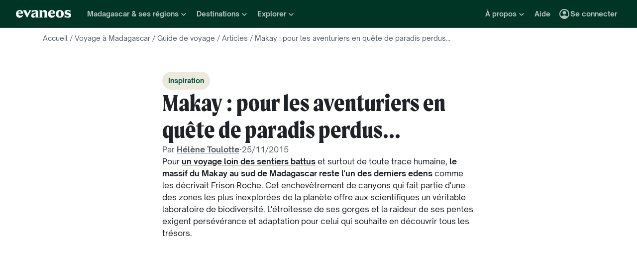

--- FILE ---
content_type: text/html; charset=utf-8
request_url: https://www.evaneos.fr/madagascar/voyage/explorer/955-1-makay/
body_size: 92279
content:
<!DOCTYPE html><html lang="fr"><head><meta charSet="utf-8" data-next-head=""/><meta name="viewport" content="width=device-width,initial-scale=1" data-next-head=""/><meta name="theme-color" content="#003526" data-next-head=""/><link rel="shortcut icon" type="image/png" href="/static/varanasi/assets/images/favicon.png" data-next-head=""/><title data-next-head="">Madagascar : Makay | Evaneos</title><link rel="preload" href="/static/varanasi/assets/fonts/OpenSauceOne/open-sauce-one-regular.woff2" as="font" crossorigin="anonymous" type="font/woff2" data-next-head=""/><link rel="preload" href="/static/varanasi/assets/fonts/OpenSauceOne/open-sauce-one-bold.woff2" as="font" crossorigin="anonymous" type="font/woff2" data-next-head=""/><link rel="preload" href="/static/varanasi/assets/fonts/OpenSauceOne/open-sauce-one-extrabold.woff2" as="font" crossorigin="anonymous" type="font/woff2" data-next-head=""/><link rel="preload" href="/static/varanasi/assets/fonts/Moret/moret-variable.woff2" as="font" crossorigin="anonymous" type="font/woff2" data-next-head=""/><link rel="preconnect" href="https://www.googletagmanager.com" crossorigin="anonymous" data-next-head=""/><link rel="preconnect" href="https://sdk.privacy-center.org" crossorigin="anonymous" data-next-head=""/><link rel="preconnect" href="https://static1.evcdn.net/" crossorigin="anonymous" data-next-head=""/><meta name="botify-site-verification" content="uKSbW0IfK4UwClD7F0tCuIOti0ZPpDpg" data-next-head=""/><meta name="google-site-verification" content="bpD_qFxHIjxBhru0hLnJ-xCgr2cvHS1RaChM_NFptPw" data-next-head=""/><meta name="com.silverpop.brandeddomains" content="www.pages03.net,evaneos.mkt6459.com" data-next-head=""/><meta name="description" content="Qui n&#x27;a jamais rêvé de remonter le temps en découvrant un paradis perdu ? Explorer le massif du Makay, territoire reculé dans l&#x27;extrême sud de l&#x27;île, c&#x27;est redécouvrir le mythe d&#x27;une vallée oubliée qui protégerait encore avec fierté son Arche de Noé." data-next-head=""/><link rel="canonical" href="https://www.evaneos.fr/madagascar/voyage/explorer/955-1-makay/" data-next-head=""/><link rel="alternate" hrefLang="en-CA" href="https://www.evaneos.ca/madagascar/holidays/discover/955-1-makay/" data-next-head=""/><link rel="alternate" hrefLang="en-GB" href="https://www.evaneos.co.uk/madagascar/holidays/discover/955-1-makay/" data-next-head=""/><link rel="alternate" hrefLang="en" href="https://www.evaneos.com/madagascar/holidays/discover/955-1-makay/" data-next-head=""/><link rel="alternate" hrefLang="fr" href="https://www.evaneos.fr/madagascar/voyage/explorer/955-1-makay/" data-next-head=""/><link rel="alternate" hrefLang="es" href="https://www.evaneos.es/madagascar/viajes/explorar/955-1-makay/" data-next-head=""/><link rel="alternate" hrefLang="de" href="https://www.evaneos.de/madagaskar/reisen/entdecken/955-1-makay/" data-next-head=""/><link rel="alternate" hrefLang="de-CH" href="https://www.evaneos.ch/madagaskar/reisen/entdecken/955-1-makay/" data-next-head=""/><meta property="og:title" content="Madagascar : Makay" data-next-head=""/><meta property="og:description" content="Qui n&#x27;a jamais rêvé de remonter le temps en découvrant un paradis perdu ? Explorer le massif du Makay, territoire reculé dans l&#x27;extrême sud de l&#x27;île, c&#x27;est redécouvrir le mythe d&#x27;une vallée oubliée qui protégerait encore avec fierté son Arche de Noé." data-next-head=""/><meta property="og:image" content="https://static1.evcdn.net/images/reduction/1825212_w-1200_h-628_q-70_m-crop.jpg" data-next-head=""/><meta property="og:locale" content="fr-FR" data-next-head=""/><meta property="og:url" content="https://www.evaneos.fr/madagascar/voyage/explorer/955-1-makay/" data-next-head=""/><meta property="og:type" content="article" data-next-head=""/><meta property="og:site_name" content="Evaneos" data-next-head=""/><link rel="preload" href="/static/_next/static/css/a92fb5a726fc0016.css" as="style"/><link rel="preload" href="/static/_next/static/css/94967c329d77fecb.css" as="style"/><link rel="preload" href="/static/_next/static/css/bd62b92e686edd4a.css" as="style"/><script data-next-head="">window.dataLayer=window.dataLayer||[];</script><script type="application/ld+json" data-next-head="">[{"@context":"https://schema.org","@type":"Organization","name":"Evaneos","description":"Evaneos est une société spécialisée dans le voyage sur mesure. En contact direct avec un agent de voyage local vous personnalisez vos hébergements, votre itinéraire, vos activités et bien plus encore...pour des expériences uniques.","url":"https://www.evaneos.fr","logo":"https://static.evcdn.net/Evaneos.logo.jpg","address":{"@type":"PostalAddress","streetAddress":"27 rue de Mogador","addressLocality":"Paris","postalCode":"75009","addressCountry":"France"},"founders":[{"@type":"Person","name":"Yvan Wibaux"},{"@type":"Person","name":"Eric La Bonnardière"}],"foundingDate":"2009-06-01","alternateName":"Evaneos","contactPoint":[{"@type":"ContactPoint","contactType":"customer service","telephone":"+33(0)1 82 83 36 36","areaServed":"FR"}],"sameAs":["https://www.facebook.com/EvaneosCOM","https://twitter.com/evaneos","https://www.youtube.com/user/EvaneosVoyages","https://instagram.com/teamevaneos/"]},{"@context":"https://schema.org","@type":"WebPage","@id":"/madagascar/voyage/explorer/955-1-makay/#webpage","url":"/madagascar/voyage/explorer/955-1-makay/","inLanguage":"fr-FR","headline":"Makay : pour les aventuriers en quête de paradis perdus...","description":"Qui n'a jamais rêvé de remonter le temps en découvrant un paradis perdu ? Explorer le massif du Makay, territoire reculé dans l'extrême sud de l'île, c'est redécouvrir le mythe d'une vallée oubliée qui protégerait encore avec fierté son Arche de Noé.","mainEntity":{"@type":"Article","@id":"/madagascar/voyage/explorer/955-1-makay/#article","headline":"Makay : pour les aventuriers en quête de paradis perdus...","url":"/madagascar/voyage/explorer/955-1-makay/","articleBody":"Inaccessible mais vrai, irréel mais vrai ! \nPour atteindre ce mystérieux massif, un long voyage de 5 à 8 heures de route permet de s'imprégner de l'ambiance des Hautes Terres de la Grande Ile, en empruntant la fameuse Nationale 7 depuis Tana : les rizières en terrasse et les maisons rouges aux toits de chaume, les abords du massif de l'Andringitra suivis de l'immense plateau rocheux de l'Ihorombe. L'occasion d'observer la vie rurale et paysanne, avec ses vastes troupeaux de zébus et, dans les champs, ses femmes, toujours actives, labourant la terre pour cultiver le manioc. Après une nuit-étape à Ranohira, aux portes du \"Grand Sud\" et du massif granitique du parc de l'Isalo, on délaisse rapidement la piste goudronnée. A partir d'ici, les 4x4 changent leur vitesse de croisière pour entamer un véritable \"Camel Trophy\". Secousses garanties et inconfort assuré,sur près de 200 kilomètres soit environ 6 heures de transfert, alternant traversées de rivières et passages dans les bancs de sable qui bordent la rivière Mangoky. L' aventure malgache ne se mérite t-elle pas ? Un trekking engagé dans un oeuvre remarquable de la nature... \nPour le marcheur en quête de nature sauvage, ici, la randonnée atteint son apogée. Chaque pas est une récompense à l'effort fourni. Seuls quelques privilégiés ont la chance de s'aventurer dans cette région isolée et coupée de la civilisation depuis des millions d'années. L'éventail de lumières et nuances de couleurs offre à lui seul un spectacle pour le contemplatif, depuis le rouge ocre des grès ruiniformes jusqu'au bleu azur des cours d'eau rugissants et des piscines naturelles, en passant par le vert intense des forêts inaccessibles. Au fur et à mesure de la traversée, du sud du massif vers le nord, la diversité des paysages pimente l'exploration, commençant par les lacs de montagne et les plateaux de grès recouverts d'une végétation aride et les cours d'eau encaissés au fond des canyons hauts de plusieurs centaines de mètres qui ont été formés par l’érosion. ©Chauves-souris @flickr cc Frank Vassen Le territoire de prédilection pour les recherches scientifiques et archéologiques \nLongtemps insoupçonnée, cette forteresse minérale abrite un véritable sanctuaire pour la faune et la flore qui n'ont délivré qu'une infime partie de leurs mystères aux rares investigations scientifiques. Des crocodiles de 8 mètres de long sillonnent lacs sacrés et cours d'eau à la rencontre de leur prochaine victime qui viendra compléter leur tableau de chasse. Tandis que les rapaces, eux, guettent leurs proies en haut des falaises. Au fond d'une gorge, un perroquet laisse entendre son cri railleur. Dans les grottes, les chauves-souris gardent depuis des millénaires des peintures rupestres jamais identifiées. Ici, tout n'est que mystère, gigantisme et immensité où l'homme se sent aussi vulnérable que s'il entreprenait un voyage dans les entrailles de la terre. Avant l'avènement de toute civilisation. A l'origine du monde. Petit topo \"logistique\" à l'usage du marcheur explorateur... \nPar son isolement total et l'autonomie qu'elle requiert, cette aventure inédite d'une petite dizaine de jours ne s'adresse qu'aux marcheurs les plus expérimentés que l'inconfort et l'effort n'effraient pas. Mais aussi à toutes les âmes d'explorateurs qui ont toujours rêvé d'espaces indomptés et difficiles d'accès. Considéré comme un réel engagement sportif, ce trekking joue la carte de la diversité : sable mou, eau cristalline jusqu'aux genoux, escalade et rappel avec cordes, le tout dans un environnement hostile où la chaleur est omniprésente. Mais, au-delà des difficultés techniques et physiques qui nécessitent à la fois équilibre et agilité, chaque journée apporte son lot d’adrénaline et de surprises, comme autant de souvenirs heureux à partager le soir autour du feu de camp sur les plages de sable. Quand règne solidarité et convivialité. Avec ce sentiment d'avoir vécu une expérience hors du commun, juste inoubliable.","mainEntityOfPage":"/madagascar/voyage/explorer/955-1-makay/","author":{"@context":"https://schema.org","@type":"Person","name":"Hélène Toulotte","givenName":"Hélène","familyName":"Toulotte","jobTitle":"SEO Content Manager","description":"En tant que SEO Content Manager chez Evaneos, je conçois et optimise des contenus qui inspirent un voyage responsable et sur mesure, en connectant les utilisateurs à des experts locaux. À mi-chemin entre narration, performance SEO et authenticité culturelle, mon rôle est d’aider les voyageurs à trouver l’inspiration idéale, au bon moment.","image":{"@type":"ImageObject","url":"https://static1.evcdn.net/cdn-cgi/image/width=800,height=450,quality=70,fit=crop/content/author/813aba99-06eb-4283-8b69-0bf1260a97fd.jpg","caption":"Hélène Toulotte","width":{"@type":"QuantitativeValue","value":800},"height":{"@type":"QuantitativeValue","value":450}},"url":"https://www.evaneos.fr/la-redaction/1-helene-toulotte/","worksFor":{"@type":"Organization","name":"Evaneos","url":"https://www.evaneos.fr"},"sameAs":["https://www.linkedin.com/in/helene-toulotte/"]}},"breadcrumb":{"@type":"BreadcrumbList","itemListElement":[{"@type":"ListItem","position":1,"name":"Accueil","item":"https://www.evaneos.fr/#Breadcrumb"},{"@type":"ListItem","position":2,"name":"Voyage à Madagascar","item":"https://www.evaneos.fr/madagascar/#Breadcrumb"},{"@type":"ListItem","position":3,"name":"Guide de voyage","item":"https://www.evaneos.fr/madagascar/voyage/"},{"@type":"ListItem","position":4,"name":"Articles","item":"https://www.evaneos.fr/madagascar/voyage/explorer/"},{"@type":"ListItem","position":5,"name":"Makay : pour les aventuriers en quête de paradis perdus...","item":"https://www.evaneos.fr/madagascar/voyage/explorer/955-1-makay/"}]},"dateModified":"2015-11-25 13:52:54","datePublished":"2014-08-29 11:47:52"}]</script><link rel="preload" as="image" imageSrcSet="https://static1.evcdn.net/images/reduction/1259607_w-375_h-211_q-70_m-crop.jpg 375w, https://static1.evcdn.net/images/reduction/1259607_w-384_h-216_q-70_m-crop.jpg 384w, https://static1.evcdn.net/images/reduction/1259607_w-480_h-270_q-70_m-crop.jpg 480w, https://static1.evcdn.net/images/reduction/1259607_w-576_h-324_q-70_m-crop.jpg 576w, https://static1.evcdn.net/images/reduction/1259607_w-768_h-432_q-70_m-crop.jpg 768w, https://static1.evcdn.net/images/reduction/1259607_w-992_h-558_q-70_m-crop.jpg 992w, https://static1.evcdn.net/images/reduction/1259607_w-1200_h-675_q-70_m-crop.jpg 1200w, https://static1.evcdn.net/images/reduction/1259607_w-1400_h-788_q-70_m-crop.jpg 1400w, https://static1.evcdn.net/images/reduction/1259607_w-1920_h-1080_q-70_m-crop.jpg 1920w, https://static1.evcdn.net/images/reduction/1259607_w-2048_h-1152_q-70_m-crop.jpg 2048w, https://static1.evcdn.net/images/reduction/1259607_w-3840_h-2160_q-70_m-crop.jpg 3840w" imageSizes="(min-width: 576px) 500px, (min-width: 768px) 600px, 100vw" data-next-head=""/><link rel="stylesheet" href="/static/_next/static/css/a92fb5a726fc0016.css" data-n-g=""/><link rel="stylesheet" href="/static/_next/static/css/94967c329d77fecb.css" data-n-p=""/><link rel="stylesheet" href="/static/_next/static/css/bd62b92e686edd4a.css" data-n-p=""/><noscript data-n-css=""></noscript><script defer="" noModule="" src="/static/_next/static/chunks/polyfills-42372ed130431b0a.js"></script><script src="/static/_next/static/chunks/webpack-a42be5b7f5a09487.js" defer=""></script><script src="/static/_next/static/chunks/framework-7c1e01c5ddfc578c.js" defer=""></script><script src="/static/_next/static/chunks/main-68c6b35856ccf6fa.js" defer=""></script><script src="/static/_next/static/chunks/pages/_app-27c7c103e79c2717.js" defer=""></script><script src="/static/_next/static/chunks/9317-bec2194e4a837d40.js" defer=""></script><script src="/static/_next/static/chunks/8454-e7f8559e299a338f.js" defer=""></script><script src="/static/_next/static/chunks/777-1efcda08769a6950.js" defer=""></script><script src="/static/_next/static/chunks/3280-e412a6e4dcca4dc9.js" defer=""></script><script src="/static/_next/static/chunks/2465-5db10a653239666e.js" defer=""></script><script src="/static/_next/static/chunks/284-acf209f417f1939b.js" defer=""></script><script src="/static/_next/static/chunks/2515-ec59fec6de9d36a7.js" defer=""></script><script src="/static/_next/static/chunks/pages/destination-inspiration-article/%5BdestinationSlug%5D/%5BarticleDocumentId%5D/%5BarticleSlug%5D-eff9f007341ef0c0.js" defer=""></script><script src="/static/_next/static/_r4TLmQqLE31ZkewnmrkP/_buildManifest.js" defer=""></script><script src="/static/_next/static/_r4TLmQqLE31ZkewnmrkP/_ssgManifest.js" defer=""></script></head><body itemScope="" itemType="https://schema.org/WebPage"><link rel="preload" as="image" imageSrcSet="https://static1.evcdn.net/images/reduction/1259607_w-375_h-211_q-70_m-crop.jpg 375w, https://static1.evcdn.net/images/reduction/1259607_w-384_h-216_q-70_m-crop.jpg 384w, https://static1.evcdn.net/images/reduction/1259607_w-480_h-270_q-70_m-crop.jpg 480w, https://static1.evcdn.net/images/reduction/1259607_w-576_h-324_q-70_m-crop.jpg 576w, https://static1.evcdn.net/images/reduction/1259607_w-768_h-432_q-70_m-crop.jpg 768w, https://static1.evcdn.net/images/reduction/1259607_w-992_h-558_q-70_m-crop.jpg 992w, https://static1.evcdn.net/images/reduction/1259607_w-1200_h-675_q-70_m-crop.jpg 1200w, https://static1.evcdn.net/images/reduction/1259607_w-1400_h-788_q-70_m-crop.jpg 1400w, https://static1.evcdn.net/images/reduction/1259607_w-1920_h-1080_q-70_m-crop.jpg 1920w, https://static1.evcdn.net/images/reduction/1259607_w-2048_h-1152_q-70_m-crop.jpg 2048w, https://static1.evcdn.net/images/reduction/1259607_w-3840_h-2160_q-70_m-crop.jpg 3840w" imageSizes="(min-width: 576px) 500px, (min-width: 768px) 600px, 100vw"/><div id="__next"><noscript><iframe src="//www.googletagmanager.com/ns.html?id=GTM-WB39ZM" height="0" width="0" title="Google Tag Manager" style="display:none;visibility:hidden"></iframe></noscript><div id="modal-wrapper"></div><header class="PrimaryNav_primaryNav__bOCBD"><nav class="ResponsiveMenu_nav__I6iM1" role="navigation"><div class="ResponsiveMenu_container__N43XS"><div class="ResponsiveMenu_logoBlock__rAQ0h"><a class="ResponsiveMenu_logoLink__tvY02" href="/"><svg viewBox="0 0 360 52" xmlns="http://www.w3.org/2000/svg" fill="currentColor" role="img" class="ResponsiveMenu_logo___alyb"><title>Evaneos</title><path d="M0.000748807 25.8436C0.000748807 10.139 11.4254 0.346413 25.1898 0.346413C37.7343 0.346413 45.5867 8.50691 45.9947 19.5192L46.0945 24.0075H15.9094C16.8296 34.4078 22.8458 37.876 30.5939 37.876C37.2221 37.876 43.6464 35.328 46.6024 29.3075C45.1743 45.0121 34.8738 50.9284 24.1654 50.9284C9.79334 50.9284 -0.099087 40.5282 0.000748807 25.8436ZM31.7182 17.5833C31.7182 11.1591 29.7779 7.38701 24.8859 7.38701C19.994 7.38701 16.8296 10.9551 16.0135 17.5833H31.7182Z"></path><path d="M44.5709 1.36647H70.4718C66.3916 3.61061 66.9038 5.54655 68.5315 8.91493L76.7918 25.0276L83.6241 11.3631C86.2762 6.05875 85.356 3.41093 81.2801 1.37081H101.165C97.9006 3.61495 96.2685 7.08316 94.0244 11.2632L75.5678 45.6285C74.3437 47.8726 73.5277 49.6045 72.8158 51.6447L50.0793 9.21877C48.4472 6.15859 46.8151 3.40659 44.5709 1.36647Z"></path><path d="M99.3374 37.0599C99.3374 27.9836 104.946 22.9874 117.49 20.0314L125.238 18.1953C128.199 17.4834 129.319 16.4634 129.319 14.0152C129.319 10.751 127.482 8.71092 123.198 8.71092C117.182 8.71092 106.981 11.8709 102.801 21.4595V0.346413C104.025 2.2867 105.657 3.09841 107.797 3.09841C111.773 3.09841 119.526 0.346413 127.582 0.346413C138.903 0.346413 145.427 5.54656 145.427 16.255V39.5081C145.427 45.0164 146.955 48.4803 149.507 49.9084H129.319V36.1397C127.378 46.8482 120.65 50.9284 113.31 50.9284C105.558 50.9284 99.3374 46.5443 99.3374 37.0599ZM120.446 40.3241C125.85 40.3241 129.319 35.5277 129.319 29.6157V21.8675C128.706 23.1915 126.87 24.0075 124.934 24.7237L120.346 26.3558C116.674 27.6841 114.33 30.028 114.33 33.9043C114.33 38.4924 116.878 40.3285 120.451 40.3285L120.446 40.3241Z"></path><path d="M155.124 39.5081V11.7711C155.124 6.26277 153.596 2.7989 151.044 1.37081H171.645V14.1151C173.277 4.42666 178.069 0.346413 186.533 0.346413C196.938 0.346413 202.75 6.56662 202.75 19.3152V39.5081C202.75 45.0164 204.278 48.4803 206.826 49.9084H182.149C184.701 48.4803 186.229 45.0121 186.229 39.5081V19.2154C186.229 13.707 183.781 11.5671 178.889 11.5671C174.401 11.5671 171.649 13.299 171.649 19.2154V39.5081C171.649 45.0164 173.177 48.4803 175.729 49.9084H151.052C153.6 48.4803 155.133 45.0121 155.133 39.5081H155.124Z"></path><path d="M209.278 25.8436C209.278 10.139 220.699 0.346413 234.467 0.346413C247.012 0.346413 254.864 8.50691 255.272 19.5192L255.372 24.0075H225.187C226.107 34.4078 232.123 37.876 239.872 37.876C246.5 37.876 252.924 35.328 255.88 29.3075C254.452 45.0121 244.151 50.9284 233.443 50.9284C219.062 50.9284 209.17 40.5282 209.274 25.8436H209.278ZM240.996 17.5833C240.996 11.1591 239.055 7.38701 234.164 7.38701C229.272 7.38701 226.107 10.9551 225.291 17.5833H240.996Z"></path><path d="M259.452 25.6396C259.452 10.4429 269.649 0.350754 285.661 0.350754C301.674 0.350754 311.87 10.4472 311.87 25.6396C311.87 40.832 301.674 50.9328 285.661 50.9328C269.649 50.9328 259.452 40.8363 259.452 25.6396ZM285.661 42.5683C291.986 42.5683 294.33 38.08 294.33 25.6396C294.33 13.1992 291.986 8.71092 285.661 8.71092C279.337 8.71092 276.993 13.095 276.993 25.6396C276.993 38.1842 279.337 42.5683 285.661 42.5683Z"></path><path d="M337.98 42.9763C343.18 42.9763 345.424 40.8363 345.424 37.672C345.424 35.0198 343.896 33.9998 340.224 33.1837L332.675 31.4518C323.295 29.3118 316.867 24.3113 316.867 15.8513C316.867 6.77497 323.903 0.350751 336.039 0.350751C343.18 0.350751 347.868 2.59489 350.62 2.59489C352.56 2.59489 354.292 2.18686 355.516 0.250916V18.1953C352.456 11.9751 345.216 7.89487 337.771 7.89487C333.283 7.89487 331.347 9.6268 331.347 12.279C331.347 14.9311 333.083 16.051 337.771 17.0711L345.111 18.7032C354.292 20.7433 360 25.5354 360 33.8999C360 43.8922 351.844 50.9328 339.403 50.9328C331.651 50.9328 326.759 48.1808 322.783 48.1808C320.435 48.1808 318.703 48.8927 316.867 50.9328V28.6998C319.315 36.2439 328.699 42.9763 337.98 42.9763Z"></path></svg></a></div><button data-testid="PrimaryNav-UserAccount-Login-Button" class="ResponsiveMenu_userAccountItem__VbYYh NavBarItem_navBarItem__LTNL6 NavBarItem_displayDesktopIconLeading__4P78M Typography_primary-xs-bold__RPhg7"><svg xmlns="http://www.w3.org/2000/svg" viewBox="0 -960 960 960" fill="currentColor" data-testid="IconAccountCircle" class="NavBarItem_iconLeading__0SKX8"><path d="M234-276q51-39 114-61.5T480-360q69 0 132 22.5T726-276q35-41 54.5-93T800-480q0-133-93.5-226.5T480-800q-133 0-226.5 93.5T160-480q0 59 19.5 111t54.5 93Zm246-164q-59 0-99.5-40.5T340-580q0-59 40.5-99.5T480-720q59 0 99.5 40.5T620-580q0 59-40.5 99.5T480-440Zm0 360q-83 0-156-31.5T197-197q-54-54-85.5-127T80-480q0-83 31.5-156T197-763q54-54 127-85.5T480-880q83 0 156 31.5T763-763q54 54 85.5 127T880-480q0 83-31.5 156T763-197q-54 54-127 85.5T480-80Z"></path></svg><span class="NavBarItem_text__efInk">Se connecter</span></button><a data-testid="Typography" aria-controls="PrimaryNav-Destinations-Dropdown-Content" aria-expanded="false" href="/destinations/" id="PrimaryNav-Destinations-Dropdown-Trigger" class="ResponsiveMenu_destinationsItem__V8SJ1 ResponsiveMenu_hiddenMobile__vKUel NavBarItem_navBarItem__LTNL6 Typography_primary-xs-bold__RPhg7"><svg xmlns="http://www.w3.org/2000/svg" viewBox="0 0 20 20" fill="currentColor" data-testid="IconGlobe" class="NavBarItem_iconLeading__0SKX8"><path d="M5.8751 8.89847C5.94281 8.89847 6.01833 8.90888 6.10166 8.92971C6.18499 8.95055 6.26832 8.97919 6.35165 9.01565C6.43499 9.05211 6.51832 9.08596 6.60165 9.11721C6.68498 9.14846 6.7605 9.17971 6.8282 9.21096L6.70321 9.22658C6.66154 9.23179 6.61727 9.23439 6.5704 9.23439C6.48186 9.23439 6.40113 9.22137 6.32822 9.19533C6.2553 9.16929 6.1876 9.13544 6.1251 9.09377C6.0626 9.05211 6.0001 9.02086 5.9376 9.00003C5.8751 8.97919 5.81781 8.96357 5.76573 8.95315C5.71365 8.95315 5.66678 8.96357 5.62511 8.9844C5.58344 9.00523 5.54178 9.02867 5.50011 9.05471C5.50011 9.03388 5.48188 9.02346 5.44543 9.02346C5.48188 8.987 5.54959 8.95836 5.64855 8.93753C5.7475 8.91669 5.82302 8.90367 5.8751 8.89847ZM6.92976 9.25002C7.1433 9.25002 7.33861 9.28648 7.51569 9.35939C7.44277 9.38543 7.36986 9.40626 7.29694 9.42189C7.22403 9.43751 7.14851 9.44793 7.07039 9.45314C6.96622 9.45314 6.87247 9.44272 6.78914 9.42189C6.81518 9.38022 6.84122 9.35418 6.86727 9.34377C6.89331 9.33335 6.91414 9.3021 6.92976 9.25002ZM10 2.0002C10.7344 2.0002 11.4401 2.09655 12.1171 2.28926C12.7942 2.48196 13.4296 2.75018 14.0233 3.09392C14.6171 3.43766 15.1587 3.85692 15.6483 4.3517C16.1379 4.84648 16.5545 5.38553 16.8983 5.96885C17.242 6.55217 17.5128 7.18757 17.7107 7.87505C17.9087 8.56254 18.005 9.27085 17.9998 10C17.9998 10.7344 17.9034 11.4401 17.7107 12.1171C17.518 12.7942 17.2498 13.4296 16.9061 14.0233C16.5623 14.6171 16.1431 15.1587 15.6483 15.6483C15.1535 16.1379 14.6145 16.5545 14.0311 16.8983C13.4478 17.242 12.8124 17.5128 12.1249 17.7107C11.4375 17.9087 10.7291 18.005 10 17.9998C9.26564 17.9998 8.55993 17.9034 7.88287 17.7107C7.2058 17.518 6.5704 17.2498 5.97666 16.9061C5.38293 16.5623 4.84127 16.1431 4.3517 15.6483C3.86213 15.1535 3.44548 14.6145 3.10174 14.0311C2.75799 13.4478 2.48717 12.8124 2.28926 12.1249C2.09134 11.4375 1.99499 10.7291 2.0002 10C2.0002 9.26564 2.09655 8.55993 2.28926 7.88287C2.48196 7.2058 2.75018 6.5704 3.09392 5.97666C3.43766 5.38293 3.85692 4.84127 4.3517 4.3517C4.84648 3.86213 5.38553 3.44548 5.96885 3.10174C6.55217 2.75799 7.18757 2.48717 7.87505 2.28926C8.56254 2.09134 9.27085 1.99499 10 2.0002ZM15.953 6.33603C15.8801 6.22145 15.8071 6.11208 15.7342 6.00791C15.6613 5.90375 15.5858 5.79698 15.5077 5.68761C15.4973 5.73448 15.4842 5.76834 15.4686 5.78917C15.453 5.81 15.4426 5.85687 15.4374 5.92979C15.4374 5.97666 15.4556 6.02093 15.4921 6.0626C15.5285 6.10426 15.5754 6.14593 15.6327 6.1876C15.69 6.22926 15.7473 6.26051 15.8045 6.28134C15.8618 6.30218 15.9113 6.3204 15.953 6.33603ZM15.4139 5.57042C15.4139 5.61209 15.4061 5.64073 15.3905 5.65636H15.4374C15.4582 5.65636 15.4738 5.65896 15.4842 5.66417L15.4139 5.57042ZM10 16.9998C10.5937 16.9998 11.1744 16.9243 11.7421 16.7733C12.3098 16.6222 12.8463 16.4087 13.3515 16.1327C13.8567 15.8566 14.3254 15.5181 14.7577 15.1171C15.19 14.716 15.5676 14.2681 15.8905 13.7733C15.8228 13.6171 15.7577 13.4582 15.6952 13.2968C15.6327 13.1353 15.6014 12.9687 15.6014 12.7968C15.6014 12.6093 15.6092 12.4583 15.6249 12.3437C15.6405 12.2291 15.6587 12.1276 15.6795 12.039C15.7004 11.9505 15.7108 11.875 15.7108 11.8125C15.7108 11.75 15.703 11.6692 15.6874 11.5703C15.6717 11.4713 15.6275 11.3645 15.5545 11.25C15.4816 11.1354 15.3853 10.9739 15.2655 10.7656C15.2707 10.7291 15.2785 10.6797 15.2889 10.6172C15.2993 10.5547 15.3098 10.4896 15.3202 10.4219C15.3306 10.3542 15.3332 10.2917 15.328 10.2344C15.3228 10.1771 15.3098 10.1276 15.2889 10.0859C15.1535 10.0703 15.0129 10.0417 14.8671 10C14.7212 9.95833 14.591 9.89584 14.4765 9.8125L14.5233 9.77344C14.4556 9.78907 14.3879 9.8099 14.3202 9.83594C14.2525 9.86198 14.1874 9.89063 14.1249 9.92188C14.0624 9.95313 13.9947 9.97396 13.9218 9.98438C13.8489 9.99479 13.7786 10.0052 13.7108 10.0156L13.5858 10L13.6093 9.94531C13.5364 9.96615 13.4582 9.99219 13.3749 10.0234C13.2916 10.0547 13.2109 10.0703 13.1327 10.0703C13.0807 10.0703 13.0051 10.0521 12.9062 10.0156C12.8072 9.97917 12.7083 9.9349 12.6093 9.88282C12.5104 9.83073 12.4218 9.77344 12.3437 9.71094C12.2656 9.64845 12.2265 9.58855 12.2265 9.53126L12.2421 9.50782C12.2161 9.47658 12.1822 9.44793 12.1406 9.42189C12.0989 9.39585 12.0598 9.36981 12.0234 9.34377C11.9869 9.31773 11.9531 9.28908 11.9218 9.25783C11.8906 9.22658 11.8776 9.19012 11.8828 9.14846L11.9687 9.07815L11.789 9.05471L11.7265 8.82034C11.7369 8.84638 11.7604 8.8568 11.7968 8.85159C11.8333 8.84638 11.8619 8.83597 11.8828 8.82034L11.6015 8.67191L11.7968 8.17192C11.7239 7.90109 11.7057 7.69277 11.7421 7.54694C11.7786 7.40111 11.8489 7.28132 11.9531 7.18757C12.0572 7.09382 12.1718 7.00008 12.2968 6.90633C12.4218 6.81258 12.5494 6.68498 12.6796 6.52352L12.6562 6.42978L13.1718 5.80479L13.289 5.78917C13.4348 5.78917 13.5989 5.78396 13.7812 5.77354C13.9634 5.76313 14.1483 5.7449 14.3358 5.71886C14.5233 5.69282 14.7082 5.66678 14.8905 5.64073C15.0728 5.61469 15.2395 5.58084 15.3905 5.53917C15.2238 5.34126 15.0494 5.15377 14.8671 4.97669C14.6848 4.79961 14.4895 4.63034 14.2811 4.46889C14.2239 4.48972 14.1535 4.51837 14.0702 4.55482C13.9869 4.59128 13.9035 4.63816 13.8202 4.69545C13.7369 4.75274 13.6718 4.81523 13.6249 4.88294C13.578 4.95065 13.5494 5.02096 13.539 5.09387L13.5858 5.24231C13.4921 5.39334 13.3879 5.48709 13.2734 5.52355C13.1588 5.56001 13.0416 5.58084 12.9218 5.58605C12.802 5.59126 12.677 5.59126 12.5468 5.58605C12.4166 5.58084 12.2916 5.60428 12.1718 5.65636L12.0468 5.39074L12.164 4.93763L12.0312 4.74232L13.3827 4.32045C13.3254 4.17463 13.2317 4.06525 13.1015 3.99234C12.9713 3.91942 12.8281 3.88297 12.6718 3.88297V3.80484L13.1093 3.73453C12.6249 3.49495 12.1223 3.31267 11.6015 3.18767C11.0807 3.06267 10.5469 3.00018 10 3.00018C9.54689 3.00018 9.09898 3.04444 8.65628 3.13298C8.21359 3.22152 7.78651 3.34912 7.37507 3.51579C6.96362 3.68245 6.56519 3.89078 6.17978 4.14077C5.79438 4.39077 5.44282 4.67201 5.12512 4.9845C5.26054 4.9845 5.3647 5.01835 5.43761 5.08606C5.51053 5.15377 5.57824 5.22929 5.64073 5.31262C5.70323 5.39595 5.76834 5.47147 5.83604 5.53917C5.90375 5.60688 5.99489 5.64334 6.10947 5.64855L6.23447 5.5548L6.21884 5.38293L6.47665 5.01575L6.27353 4.43764C6.29957 4.42201 6.33863 4.39597 6.39072 4.35952C6.4428 4.32306 6.48707 4.30483 6.52352 4.30483C6.67977 4.30483 6.79956 4.31264 6.88289 4.32827C6.96622 4.34389 7.03914 4.37254 7.10164 4.4142C7.16413 4.45587 7.21882 4.51576 7.26569 4.59389C7.31257 4.67201 7.38548 4.77096 7.48444 4.89075L7.76568 4.67201C7.81776 4.69284 7.90109 4.72669 8.01567 4.77357C8.13026 4.82044 8.24744 4.87773 8.36723 4.94544C8.48702 5.01315 8.58858 5.08346 8.67191 5.15637C8.75524 5.22929 8.79951 5.29699 8.80472 5.35949C8.80472 5.43761 8.77607 5.50011 8.71878 5.54699C8.66149 5.59386 8.58597 5.63292 8.49223 5.66417C8.39848 5.69542 8.30213 5.71886 8.20317 5.73448C8.10421 5.75011 8.00526 5.77094 7.9063 5.79698C7.80735 5.82302 7.73183 5.84906 7.67975 5.8751C7.62766 5.90114 7.59641 5.94541 7.586 6.00791L8.03911 6.15635C7.93495 6.24489 7.82297 6.32561 7.70318 6.39853C7.58339 6.47144 7.4584 6.53915 7.32819 6.60165L7.35944 6.73446L6.64071 7.0157V7.23444L6.58602 7.25788L6.62508 6.98445L6.59384 6.97664C6.55738 6.97664 6.53655 6.98445 6.53134 7.00008C6.52613 7.0157 6.52352 7.03393 6.52352 7.05476C6.52352 7.07559 6.52873 7.09643 6.53915 7.11726C6.54957 7.13809 6.55217 7.15372 6.54696 7.16413L6.4454 7.10945L6.46103 7.1407C6.46103 7.15632 6.46884 7.17976 6.48446 7.21101C6.50009 7.24226 6.52092 7.2709 6.54696 7.29694C6.573 7.32298 6.59384 7.34902 6.60946 7.37507C6.62508 7.40111 6.6355 7.41413 6.64071 7.41413C6.64071 7.42975 6.63029 7.44538 6.60946 7.461C6.58863 7.47663 6.56259 7.48704 6.53134 7.49225C6.50009 7.49746 6.47925 7.50527 6.46884 7.51569C6.45842 7.5261 6.45842 7.52871 6.46884 7.5235C6.54175 7.5235 6.55738 7.52871 6.51571 7.53912C6.47405 7.54954 6.40894 7.57558 6.3204 7.61725C6.23187 7.65891 6.15114 7.71881 6.07822 7.79693C6.00531 7.87505 5.96364 7.98963 5.95323 8.14067C5.95323 8.22921 5.95583 8.31515 5.96104 8.39848C5.96625 8.48181 5.96364 8.56774 5.95323 8.65628C5.88031 8.45837 5.77094 8.30733 5.62511 8.20317C5.47928 8.09901 5.3022 8.04692 5.09387 8.04692L4.75794 8.07817L4.922 8.18755C4.83346 8.17713 4.74232 8.16671 4.64857 8.1563C4.55482 8.14588 4.45847 8.14328 4.35952 8.14848C4.26056 8.15369 4.17202 8.17452 4.0939 8.21098C4.01577 8.24744 3.93765 8.30213 3.85953 8.37504L3.81265 8.72659C3.81265 8.89326 3.84911 9.02867 3.92203 9.13283C3.99494 9.237 4.12254 9.29168 4.30483 9.29689C4.46108 9.29689 4.61472 9.27346 4.76576 9.22658C4.91679 9.17971 5.06523 9.12502 5.21106 9.06252C5.16418 9.1771 5.1121 9.28648 5.05481 9.39064C4.99752 9.4948 4.95586 9.60938 4.92981 9.73438L5.03137 9.78126C5.15637 9.69792 5.27095 9.6849 5.37512 9.74219C5.47928 9.79948 5.58084 9.88282 5.6798 9.99219C5.77875 10.1016 5.88031 10.2135 5.98448 10.3281C6.08864 10.4427 6.20062 10.526 6.3204 10.5781L6.05479 10.7187L5.4298 10.3672C5.43501 10.3776 5.44022 10.401 5.44543 10.4375C5.45063 10.4739 5.44803 10.4818 5.43761 10.4609L5.15637 9.98438C4.98971 9.97917 4.81263 9.95313 4.62513 9.90625C4.43764 9.85938 4.24754 9.79688 4.05484 9.71876C3.86213 9.64063 3.68245 9.5547 3.51579 9.46095C3.34912 9.3672 3.19548 9.26825 3.05486 9.16408L3.00018 10C3.00018 10.6354 3.08611 11.2552 3.25798 11.8593C3.42985 12.4635 3.67203 13.0312 3.98453 13.5624C4.29702 14.0936 4.67982 14.578 5.13293 15.0155C5.58605 15.453 6.08864 15.8254 6.64071 16.1327C6.61467 16.0233 6.61206 15.9139 6.6329 15.8045C6.65373 15.6952 6.67977 15.5858 6.71102 15.4764C6.74227 15.3671 6.77612 15.2577 6.81258 15.1483C6.84904 15.0389 6.86727 14.927 6.86727 14.8124C6.86727 14.6457 6.84122 14.4712 6.78914 14.289C6.73706 14.1067 6.67456 13.9218 6.60165 13.7343C6.52873 13.5468 6.44801 13.3619 6.35947 13.1796C6.27093 12.9973 6.20062 12.8255 6.14853 12.664C6.09645 12.5025 6.05479 12.3515 6.02354 12.2109C5.99229 12.0703 6.00791 11.9479 6.07041 11.8437L5.95323 11.789C5.98448 11.7161 6.02614 11.6458 6.07822 11.5781C6.13031 11.5104 6.18499 11.4427 6.24228 11.375C6.29957 11.3073 6.34384 11.2343 6.37509 11.1562C6.40634 11.0781 6.42457 11 6.42978 10.9219C6.42978 10.8698 6.41936 10.8151 6.39853 10.7578C6.37769 10.7005 6.35947 10.6458 6.34384 10.5937L6.5079 10.6328C6.59644 10.4297 6.71623 10.2917 6.86727 10.2187C7.0183 10.1458 7.2084 10.1068 7.43756 10.1016C7.46361 10.1016 7.51829 10.112 7.60162 10.1328C7.68495 10.1536 7.77349 10.1823 7.86724 10.2187C7.96099 10.2552 8.04953 10.2838 8.13286 10.3047C8.21619 10.3255 8.27869 10.3463 8.32035 10.3672C8.32035 10.4036 8.34119 10.4271 8.38285 10.4375C8.42452 10.4479 8.44796 10.4661 8.45316 10.4922L8.43754 10.5547C8.45316 10.5599 8.48962 10.5781 8.54691 10.6094C8.6042 10.6406 8.6667 10.6797 8.73441 10.7265C8.80211 10.7734 8.86201 10.8151 8.91409 10.8515C8.96617 10.888 9.00263 10.9166 9.02346 10.9375C9.11721 10.9375 9.24481 10.9687 9.40626 11.0312C9.56772 11.0937 9.7448 11.1718 9.9375 11.2656C10.1302 11.3593 10.3203 11.4713 10.5078 11.6015C10.6953 11.7317 10.8724 11.8619 11.039 11.9921C11.2057 12.1223 11.3333 12.2525 11.4218 12.3828C11.5104 12.513 11.5625 12.6275 11.5781 12.7265L11.3125 13.0077C11.3333 13.2734 11.3151 13.4765 11.2578 13.6171C11.2005 13.7577 11.112 13.8749 10.9922 13.9687C10.8724 14.0624 10.7344 14.1405 10.5781 14.203C10.4219 14.2655 10.2526 14.3541 10.0703 14.4686C10.0703 14.5728 10.0443 14.6848 9.99219 14.8046C9.94011 14.9244 9.875 15.0389 9.79688 15.1483C9.71876 15.2577 9.62501 15.3488 9.51564 15.4217C9.40626 15.4947 9.29689 15.5311 9.18752 15.5311L8.8594 15.2811C8.86982 15.2915 8.86982 15.3098 8.8594 15.3358C8.84899 15.3618 8.83597 15.3671 8.82034 15.3514C8.87242 15.4504 8.88544 15.565 8.8594 15.6952C8.83336 15.8254 8.78909 15.9582 8.72659 16.0936C8.6641 16.229 8.59379 16.3566 8.51566 16.4764C8.43754 16.5962 8.36723 16.6977 8.30473 16.7811C8.58597 16.854 8.86722 16.9087 9.14846 16.9451C9.4297 16.9816 9.71355 16.9998 10 16.9998Z"></path></svg><span class="NavBarItem_text__efInk">Destinations</span><svg xmlns="http://www.w3.org/2000/svg" viewBox="0 0 24 24" fill="currentColor" data-testid="IconChevronDown" class="NavBarItem_iconTrailing__rHZB4"><path d="M15.88 10.2901L12 14.1701L8.11998 10.2901C7.72998 9.90006 7.09998 9.90006 6.70998 10.2901C6.31998 10.6801 6.31998 11.3101 6.70998 11.7001L11.3 16.2901C11.69 16.6801 12.32 16.6801 12.71 16.2901L17.3 11.7001C17.69 11.3101 17.69 10.6801 17.3 10.2901C16.91 9.91006 16.27 9.90006 15.88 10.2901Z"></path></svg></a><button data-testid="Typography" class="ResponsiveMenu_hubDestinationItem__LM76S NavBarItem_navBarItem__LTNL6 Typography_primary-xs-bold__RPhg7"><svg viewBox="0 0 24 24" fill="currentColor" class="NavBarItem_iconLeading__0SKX8" data-testid="IconGlobePlace"><path d="M17.1828 9.64697C19.712 9.64721 22.0002 11.6207 22.0002 14.6724C22.0001 16.621 20.5248 18.9131 17.5862 21.5542C17.3574 21.7563 17.0142 21.7561 16.7854 21.5542C13.8406 18.9131 12.3646 16.6211 12.3645 14.6724C12.3645 11.6205 14.6535 9.64697 17.1828 9.64697ZM17.1828 13.3237C16.5204 13.3237 15.9779 13.8753 15.9778 14.5493C15.9778 15.2234 16.5204 15.7749 17.1828 15.7749C17.8451 15.7746 18.3869 15.2233 18.3869 14.5493C18.3868 13.8755 17.845 13.324 17.1828 13.3237Z" fill="#FFE44E"></path><path d="M11.8271 2C12.7291 2 13.5961 2.12051 14.4277 2.36133C15.2594 2.60219 16.0402 2.93756 16.7695 3.36719C17.4988 3.79683 18.1643 4.32105 18.7656 4.93945C19.3669 5.55783 19.8786 6.23191 20.3008 6.96094C20.6979 7.64667 21.0152 8.39051 21.2539 9.19141C19.6811 7.6263 17.333 7.15269 15.1143 7.65918C15.1156 7.65748 15.1178 7.656 15.1191 7.6543L15.0898 7.53711L15.7236 6.75586L15.8672 6.73633C16.0462 6.73633 16.2479 6.72981 16.4717 6.7168C16.6956 6.70378 16.923 6.68099 17.1533 6.64844C17.3836 6.61589 17.611 6.58333 17.835 6.55078C18.0588 6.51824 18.2638 6.47589 18.4492 6.42383C18.2445 6.17645 18.0296 5.94205 17.8057 5.7207C17.5818 5.49946 17.3417 5.28767 17.0859 5.08594C17.0156 5.11196 16.9294 5.14785 16.8271 5.19336C16.7248 5.23893 16.6219 5.29753 16.5195 5.36914C16.4174 5.44064 16.3378 5.51904 16.2803 5.60352C16.2228 5.68804 16.1876 5.77617 16.1748 5.86719L16.2324 6.05273C16.1174 6.24133 15.9892 6.35862 15.8486 6.4043C15.7079 6.44987 15.5632 6.47591 15.416 6.48242C15.2691 6.48891 15.1158 6.48891 14.9561 6.48242C14.7962 6.47591 14.6422 6.50524 14.4951 6.57031L14.3418 6.23828L14.4854 5.67188L14.3223 5.42773L15.9824 4.90039C15.912 4.71828 15.7966 4.58132 15.6367 4.49023C15.4769 4.39927 15.3011 4.35353 15.1094 4.35352V4.25586L15.6465 4.16797C15.0517 3.86862 14.4345 3.64059 13.7949 3.48438C13.1552 3.32813 12.4989 3.25 11.8271 3.25C11.2706 3.25001 10.7205 3.30537 10.1768 3.41602C9.63295 3.52669 9.10796 3.6862 8.60254 3.89453C8.09727 4.10281 7.60806 4.3634 7.13477 4.67578C6.66137 4.98825 6.22911 5.33988 5.83887 5.73047C6.00503 5.73047 6.1331 5.77297 6.22266 5.85742C6.3122 5.94203 6.3959 6.03649 6.47266 6.14062C6.54932 6.24464 6.62887 6.33929 6.71191 6.42383C6.79501 6.50839 6.90727 6.55397 7.04785 6.56055L7.20215 6.44336L7.18262 6.22852L7.49902 5.76953L7.25 5.04688C7.28199 5.02732 7.32981 4.99463 7.39355 4.94922C7.45741 4.90375 7.51191 4.88092 7.55664 4.88086C7.7484 4.88086 7.8957 4.89066 7.99805 4.91016C8.10023 4.92965 8.18992 4.96565 8.2666 5.01758C8.34334 5.06964 8.41119 5.1446 8.46875 5.24219C8.52631 5.33981 8.61581 5.46361 8.7373 5.61328L9.08301 5.33984C9.14696 5.36588 9.24914 5.4083 9.38965 5.4668C9.53028 5.52534 9.67427 5.5971 9.82129 5.68164C9.96844 5.76627 10.0939 5.85417 10.1963 5.94531C10.2985 6.03632 10.3529 6.12119 10.3594 6.19922C10.3594 6.29668 10.324 6.37504 10.2539 6.43359C10.1836 6.4921 10.0905 6.54104 9.97559 6.58008C9.86045 6.61913 9.74164 6.64844 9.62012 6.66797C9.49872 6.68747 9.37725 6.7136 9.25586 6.74609C9.13459 6.77857 9.0415 6.81128 8.97754 6.84375C8.91365 6.87626 8.87515 6.93181 8.8623 7.00977L9.41895 7.19531C9.29102 7.30596 9.15297 7.40692 9.00586 7.49805C8.85871 7.58919 8.70486 7.67383 8.54492 7.75195L8.58398 7.91797L7.70117 8.26953V8.54297L7.63379 8.57227L7.68164 8.23047L7.64355 8.2207C7.59893 8.2207 7.57292 8.23061 7.56641 8.25C7.56003 8.26947 7.55666 8.29242 7.55664 8.31836C7.55664 8.34436 7.56342 8.37048 7.57617 8.39648C7.58887 8.42232 7.59213 8.44206 7.58594 8.45508L7.46094 8.38672L7.48047 8.42578C7.48047 8.44528 7.48966 8.47471 7.50879 8.51367C7.52798 8.55273 7.55395 8.58854 7.58594 8.62109C7.61781 8.65353 7.64294 8.68631 7.66211 8.71875C7.6813 8.7513 7.69477 8.76758 7.70117 8.76758C7.70117 8.78711 7.6877 8.80664 7.66211 8.82617C7.63654 8.84567 7.60475 8.85873 7.56641 8.86523C7.52802 8.87174 7.50205 8.88151 7.48926 8.89453C7.47662 8.9074 7.47671 8.91064 7.48926 8.9043C7.57883 8.9043 7.59806 8.91081 7.54688 8.92383C7.49573 8.93688 7.41601 8.96959 7.30762 9.02148C7.19889 9.07355 7.09931 9.14848 7.00977 9.24609C6.92023 9.34371 6.86926 9.48708 6.85645 9.67578C6.85645 9.7864 6.85982 9.89393 6.86621 9.99805C6.8726 10.1022 6.86922 10.2097 6.85645 10.3203C6.76688 10.073 6.63224 9.88409 6.45312 9.75391C6.27405 9.6238 6.05656 9.55861 5.80078 9.55859L5.3877 9.59766L5.58984 9.73438C5.48115 9.72136 5.36898 9.70832 5.25391 9.69531C5.13875 9.68229 5.01999 9.67904 4.89844 9.68555C4.77695 9.69207 4.66818 9.71813 4.57227 9.76367C4.4763 9.80924 4.38015 9.87761 4.28418 9.96875L4.22656 10.4082C4.22656 10.6165 4.27177 10.7858 4.36133 10.916C4.45085 11.0462 4.60733 11.1145 4.83105 11.1211C5.02296 11.1211 5.21196 11.0918 5.39746 11.0332C5.58294 10.9746 5.76526 10.9062 5.94434 10.8281C5.88679 10.9713 5.82326 11.1081 5.75293 11.2383C5.68259 11.3684 5.6316 11.5118 5.59961 11.668L5.72363 11.7266C5.87718 11.6224 6.01853 11.6061 6.14648 11.6777C6.27436 11.7493 6.39902 11.8536 6.52051 11.9902C6.64203 12.1269 6.76662 12.267 6.89453 12.4102C7.02249 12.5534 7.16047 12.6576 7.30762 12.7227L6.98145 12.8984L6.21289 12.459C6.21928 12.472 6.22603 12.5014 6.23242 12.5469C6.23882 12.5924 6.23545 12.6022 6.22266 12.5762L5.87695 11.9805C5.67237 11.9739 5.45475 11.9414 5.22461 11.8828C4.99439 11.8242 4.76102 11.746 4.52441 11.6484C4.28772 11.5508 4.06702 11.4433 3.8623 11.3262C3.65758 11.209 3.46864 11.0853 3.2959 10.9551L3.22852 12C3.22852 12.7942 3.33477 13.569 3.5459 14.3242C3.757 15.0793 4.0537 15.7892 4.4375 16.4531C4.82136 17.1172 5.29203 17.7227 5.84863 18.2695C6.40522 18.8164 7.02303 19.2819 7.70117 19.666C7.66919 19.5293 7.66583 19.3925 7.69141 19.2559C7.71699 19.1192 7.74874 18.9824 7.78711 18.8457C7.82549 18.709 7.86733 18.5723 7.91211 18.4355C7.95688 18.2989 7.97948 18.1588 7.97949 18.0156C7.97949 17.8073 7.94679 17.5892 7.88281 17.3613C7.81884 17.1335 7.74191 16.9023 7.65234 16.668C7.5628 16.4337 7.4642 16.2024 7.35547 15.9746C7.24671 15.7468 7.15968 15.5319 7.0957 15.3301C7.03175 15.1283 6.98076 14.9394 6.94238 14.7637C6.90403 14.588 6.92327 14.4349 7 14.3047L6.85645 14.2363C6.89483 14.1452 6.94581 14.0573 7.00977 13.9727C7.0737 13.8881 7.14061 13.8033 7.21094 13.7188C7.28129 13.6341 7.33564 13.5429 7.37402 13.4453C7.41241 13.3477 7.43501 13.25 7.44141 13.1523C7.4414 13.0873 7.4289 13.0189 7.40332 12.9473C7.37774 12.8757 7.35513 12.8073 7.33594 12.7422L7.53809 12.791C7.64684 12.5372 7.79402 12.3646 7.97949 12.2734C8.16496 12.1824 8.39838 12.1335 8.67969 12.127C8.71167 12.127 8.77874 12.14 8.88086 12.166C8.98311 12.192 9.09201 12.2279 9.20703 12.2734C9.32219 12.319 9.43182 12.3548 9.53418 12.3809C9.63612 12.4068 9.71256 12.433 9.76367 12.459C9.76367 12.5046 9.78964 12.5339 9.84082 12.5469C9.89191 12.5599 9.92029 12.5828 9.92676 12.6152L9.9082 12.6934C9.92747 12.6999 9.972 12.7229 10.042 12.7617C10.0429 12.7622 10.044 12.7632 10.0449 12.7637C9.85682 13.7227 9.88075 14.7664 10.167 15.8535C10.3939 16.7151 10.7606 17.6902 11.3408 18.6934C11.3059 18.7228 11.2704 18.7516 11.2324 18.7773C11.0981 18.8685 10.9635 18.9141 10.8291 18.9141L10.4258 18.6016C10.4386 18.6146 10.4386 18.6374 10.4258 18.6699C10.413 18.7023 10.3971 18.7089 10.3779 18.6895C10.4419 18.8131 10.4578 18.9564 10.4258 19.1191C10.3938 19.2818 10.3394 19.448 10.2627 19.6172C10.186 19.7864 10.0998 19.946 10.0039 20.0957C9.90798 20.2454 9.82186 20.3724 9.74512 20.4766C10.0905 20.5677 10.4359 20.6361 10.7812 20.6816C11.1267 20.7272 11.4753 20.75 11.8271 20.75C12.152 20.75 12.4735 20.7289 12.792 20.6914C13.1208 21.0592 13.4852 21.4227 13.8887 21.7783C13.2171 21.9296 12.5302 22.0051 11.8271 22C10.9251 22 10.0582 21.8795 9.22656 21.6387C8.39486 21.3978 7.6141 21.0625 6.88477 20.6328C6.15549 20.2032 5.49001 19.679 4.88867 19.0605C4.28734 18.4421 3.77574 17.7682 3.35352 17.0391C2.93127 16.3099 2.59858 15.5156 2.35547 14.6562C2.11236 13.7969 1.9936 12.9114 2 12C2.00001 11.0821 2.11876 10.1998 2.35547 9.35352C2.59218 8.50726 2.92153 7.71281 3.34375 6.9707C3.76598 6.22859 4.28093 5.55138 4.88867 4.93945C5.4964 4.32755 6.15853 3.8066 6.875 3.37695C7.59152 2.9473 8.37234 2.60871 9.2168 2.36133C10.0612 2.11395 10.9315 1.9935 11.8271 2ZM8.05566 11.0625C8.31788 11.0625 8.55793 11.1081 8.77539 11.1992C8.68586 11.2317 8.59636 11.2578 8.50684 11.2773C8.41727 11.2969 8.32448 11.3099 8.22852 11.3164C8.10059 11.3164 7.98516 11.3034 7.88281 11.2773C7.9148 11.2253 7.9475 11.1927 7.97949 11.1797C8.01129 11.1665 8.03655 11.1273 8.05566 11.0625ZM6.76074 10.623C6.8438 10.6231 6.93688 10.6361 7.03906 10.6621C7.14128 10.6881 7.24349 10.724 7.3457 10.7695C7.44792 10.815 7.55013 10.8575 7.65234 10.8965C7.75454 10.9355 7.8476 10.9747 7.93066 11.0137L7.77734 11.0332C7.72621 11.0397 7.67177 11.043 7.61426 11.043C7.5057 11.043 7.40681 11.0266 7.31738 10.9941C7.22782 10.9616 7.14416 10.9193 7.06738 10.8672C6.99064 10.8151 6.91366 10.776 6.83691 10.75C6.76022 10.724 6.6899 10.7044 6.62598 10.6914C6.562 10.6914 6.50431 10.7044 6.45312 10.7305C6.402 10.7565 6.35093 10.7859 6.2998 10.8184C6.29972 10.7924 6.27712 10.7793 6.23242 10.7793C6.27722 10.7337 6.3609 10.6979 6.48242 10.6719C6.60377 10.6459 6.69684 10.6295 6.76074 10.623ZM18.5928 6.60938C18.58 6.6678 18.564 6.71027 18.5449 6.73633C18.5257 6.76234 18.5132 6.82114 18.5068 6.91211C18.5068 6.97057 18.5287 7.02615 18.5732 7.07812C18.618 7.13013 18.6759 7.18237 18.7461 7.23438C18.8163 7.28633 18.8868 7.32552 18.957 7.35156C19.0273 7.37756 19.0885 7.40041 19.1396 7.41992C19.0501 7.2768 18.9606 7.13989 18.8711 7.00977C18.7816 6.87963 18.6887 6.74602 18.5928 6.60938ZM18.4775 6.46289C18.4775 6.5147 18.4682 6.55071 18.4492 6.57031H18.5068C18.5322 6.57034 18.5517 6.5736 18.5645 6.58008L18.4775 6.46289Z"></path></svg><span class="NavBarItem_text__efInk">Madagascar &amp; ses régions</span><svg xmlns="http://www.w3.org/2000/svg" viewBox="0 0 24 24" fill="currentColor" data-testid="IconChevronDown" class="NavBarItem_iconTrailing__rHZB4"><path d="M15.88 10.2901L12 14.1701L8.11998 10.2901C7.72998 9.90006 7.09998 9.90006 6.70998 10.2901C6.31998 10.6801 6.31998 11.3101 6.70998 11.7001L11.3 16.2901C11.69 16.6801 12.32 16.6801 12.71 16.2901L17.3 11.7001C17.69 11.3101 17.69 10.6801 17.3 10.2901C16.91 9.91006 16.27 9.90006 15.88 10.2901Z"></path></svg></button><a data-testid="Typography" aria-controls="PrimaryNav-WhereToGo-Dropdown-Content" aria-expanded="false" href="/ou-partir/" id="PrimaryNav-WhereToGo-Dropdown-Trigger" class="ResponsiveMenu_whereToGoItem__CYDfy NavBarItem_navBarItem__LTNL6 Typography_primary-xs-bold__RPhg7"><svg xmlns="http://www.w3.org/2000/svg" viewBox="0 -960 960 960" fill="currentColor" data-testid="IconManageSearch" class="NavBarItem_iconLeading__0SKX8"><path d="M120-200q-17 0-28.5-11.5T80-240q0-17 11.5-28.5T120-280h320q17 0 28.5 11.5T480-240q0 17-11.5 28.5T440-200H120Zm0-200q-17 0-28.5-11.5T80-440q0-17 11.5-28.5T120-480h120q17 0 28.5 11.5T280-440q0 17-11.5 28.5T240-400H120Zm0-200q-17 0-28.5-11.5T80-640q0-17 11.5-28.5T120-680h120q17 0 28.5 11.5T280-640q0 17-11.5 28.5T240-600H120Zm440 280q-83 0-141.5-58.5T360-520q0-83 58.5-141.5T560-720q83 0 141.5 58.5T760-520q0 29-8.5 57.5T726-410l126 126q11 11 11 28t-11 28q-11 11-28 11t-28-11L670-354q-24 17-52.5 25.5T560-320Zm0-80q50 0 85-35t35-85q0-50-35-85t-85-35q-50 0-85 35t-35 85q0 50 35 85t85 35Z"></path></svg><span class="NavBarItem_text__efInk">Explorer</span><svg xmlns="http://www.w3.org/2000/svg" viewBox="0 0 24 24" fill="currentColor" data-testid="IconChevronDown" class="NavBarItem_iconTrailing__rHZB4"><path d="M15.88 10.2901L12 14.1701L8.11998 10.2901C7.72998 9.90006 7.09998 9.90006 6.70998 10.2901C6.31998 10.6801 6.31998 11.3101 6.70998 11.7001L11.3 16.2901C11.69 16.6801 12.32 16.6801 12.71 16.2901L17.3 11.7001C17.69 11.3101 17.69 10.6801 17.3 10.2901C16.91 9.91006 16.27 9.90006 15.88 10.2901Z"></path></svg></a><button data-testid="Typography" type="button" id="radix-_R_34l6_" aria-haspopup="menu" aria-expanded="false" data-state="closed" class="ResponsiveMenu_hiddenMobile__vKUel ResponsiveMenu_commitmentsItem__PpqWO NavBarItem_navBarItem__LTNL6 Typography_primary-xs-bold__RPhg7"><span class="NavBarItem_text__efInk">À propos</span><svg xmlns="http://www.w3.org/2000/svg" viewBox="0 0 24 24" fill="currentColor" data-testid="IconChevronDown" class="NavBarItem_iconTrailing__rHZB4"><path d="M15.88 10.2901L12 14.1701L8.11998 10.2901C7.72998 9.90006 7.09998 9.90006 6.70998 10.2901C6.31998 10.6801 6.31998 11.3101 6.70998 11.7001L11.3 16.2901C11.69 16.6801 12.32 16.6801 12.71 16.2901L17.3 11.7001C17.69 11.3101 17.69 10.6801 17.3 10.2901C16.91 9.91006 16.27 9.90006 15.88 10.2901Z"></path></svg></button><a data-testid="Typography" href="https://www.evaneos.fr/faq/" class="ResponsiveMenu_hiddenMobile__vKUel ResponsiveMenu_helpCenterItem__a0giA NavBarItem_navBarItem__LTNL6 Typography_primary-xs-bold__RPhg7"><span class="NavBarItem_text__efInk">Aide</span></a></div></nav><div class="ResponsiveMenu_dropdownContainer__cTOWh ResponsiveMenu_hiddenMobile__vKUel"><div aria-labelledby="PrimaryNav-HubDestination-Dropdown-Trigger" id="PrimaryNav-HubDestination-Dropdown-Content" hidden="" class="DropdownContents_dropdownContent__Zc5hK"><div class="DropdownContents_dropdownContentContainer__LniTp"><div class="HubDestinationDropdownContent_container___tGLd HubDestinationDropdownContent_hasItineraries__NfyF7"><div class="HubDestinationDropdownContent_main__unt3j"><div class="HubDestinationDropdownContent_blockDestination__2X_yg"><div data-testid="Typography" class="HubDestinationDropdownContent_blockTitle__i4eL8 Typography_secondary-xxs-regular__a3_Pm">Madagascar</div><ul class="HubDestinationDropdownContent_blockDestinationLinksList__Sglu4"><li class="HubDestinationDropdownContent_blockDestinationLinksListItem__hPxlB"><a data-testid="Typography" href="/madagascar/voyage/agences/" class="NavMenuArrowButton_navMenuArrowButton__0cOWS Typography_primary-xs-bold__RPhg7"><div class="HubDestinationDropdownContent_agenciesTitleContainer__W5Z9T">Nos agences locales à Madagascar<div class="HubDestinationDropdownContent_agenciesProfilePictures__L064Y"><div class="StackedProfilePicture_pictures__MuTtW StackedProfilePicture_small__MRZPf"><div class="StackedProfilePicture_picture__8sGar"><div style="position:relative;width:100%;padding-bottom:100%" data-radix-aspect-ratio-wrapper=""><div style="position:absolute;top:0;right:0;bottom:0;left:0"><img alt="" loading="lazy" decoding="async" data-nimg="fill" class="ProfilePicture_image__VzfoP" style="position:absolute;height:100%;width:100%;left:0;top:0;right:0;bottom:0;color:transparent" sizes="24px" srcSet="https://static1.evcdn.net/images/reduction/1825153_w-32_h-32_q-70_m-crop.jpg 32w, https://static1.evcdn.net/images/reduction/1825153_w-48_h-48_q-70_m-crop.jpg 48w, https://static1.evcdn.net/images/reduction/1825153_w-64_h-64_q-70_m-crop.jpg 64w, https://static1.evcdn.net/images/reduction/1825153_w-96_h-96_q-70_m-crop.jpg 96w, https://static1.evcdn.net/images/reduction/1825153_w-128_h-128_q-70_m-crop.jpg 128w, https://static1.evcdn.net/images/reduction/1825153_w-256_h-256_q-70_m-crop.jpg 256w, https://static1.evcdn.net/images/reduction/1825153_w-375_h-375_q-70_m-crop.jpg 375w, https://static1.evcdn.net/images/reduction/1825153_w-384_h-384_q-70_m-crop.jpg 384w, https://static1.evcdn.net/images/reduction/1825153_w-480_h-480_q-70_m-crop.jpg 480w, https://static1.evcdn.net/images/reduction/1825153_w-576_h-576_q-70_m-crop.jpg 576w, https://static1.evcdn.net/images/reduction/1825153_w-768_h-768_q-70_m-crop.jpg 768w, https://static1.evcdn.net/images/reduction/1825153_w-992_h-992_q-70_m-crop.jpg 992w, https://static1.evcdn.net/images/reduction/1825153_w-1200_h-1200_q-70_m-crop.jpg 1200w, https://static1.evcdn.net/images/reduction/1825153_w-1400_h-1400_q-70_m-crop.jpg 1400w, https://static1.evcdn.net/images/reduction/1825153_w-1920_h-1920_q-70_m-crop.jpg 1920w, https://static1.evcdn.net/images/reduction/1825153_w-2048_h-2048_q-70_m-crop.jpg 2048w, https://static1.evcdn.net/images/reduction/1825153_w-3840_h-3840_q-70_m-crop.jpg 3840w" src="https://static1.evcdn.net/images/reduction/1825153_w-3840_h-3840_q-70_m-crop.jpg"/></div></div></div><div class="StackedProfilePicture_picture__8sGar"><div style="position:relative;width:100%;padding-bottom:100%" data-radix-aspect-ratio-wrapper=""><div style="position:absolute;top:0;right:0;bottom:0;left:0"><img alt="" loading="lazy" decoding="async" data-nimg="fill" class="ProfilePicture_image__VzfoP" style="position:absolute;height:100%;width:100%;left:0;top:0;right:0;bottom:0;color:transparent" sizes="24px" srcSet="https://static1.evcdn.net/images/reduction/1825152_w-32_h-32_q-70_m-crop.jpg 32w, https://static1.evcdn.net/images/reduction/1825152_w-48_h-48_q-70_m-crop.jpg 48w, https://static1.evcdn.net/images/reduction/1825152_w-64_h-64_q-70_m-crop.jpg 64w, https://static1.evcdn.net/images/reduction/1825152_w-96_h-96_q-70_m-crop.jpg 96w, https://static1.evcdn.net/images/reduction/1825152_w-128_h-128_q-70_m-crop.jpg 128w, https://static1.evcdn.net/images/reduction/1825152_w-256_h-256_q-70_m-crop.jpg 256w, https://static1.evcdn.net/images/reduction/1825152_w-375_h-375_q-70_m-crop.jpg 375w, https://static1.evcdn.net/images/reduction/1825152_w-384_h-384_q-70_m-crop.jpg 384w, https://static1.evcdn.net/images/reduction/1825152_w-480_h-480_q-70_m-crop.jpg 480w, https://static1.evcdn.net/images/reduction/1825152_w-576_h-576_q-70_m-crop.jpg 576w, https://static1.evcdn.net/images/reduction/1825152_w-768_h-768_q-70_m-crop.jpg 768w, https://static1.evcdn.net/images/reduction/1825152_w-992_h-992_q-70_m-crop.jpg 992w, https://static1.evcdn.net/images/reduction/1825152_w-1200_h-1200_q-70_m-crop.jpg 1200w, https://static1.evcdn.net/images/reduction/1825152_w-1400_h-1400_q-70_m-crop.jpg 1400w, https://static1.evcdn.net/images/reduction/1825152_w-1920_h-1920_q-70_m-crop.jpg 1920w, https://static1.evcdn.net/images/reduction/1825152_w-2048_h-2048_q-70_m-crop.jpg 2048w, https://static1.evcdn.net/images/reduction/1825152_w-3840_h-3840_q-70_m-crop.jpg 3840w" src="https://static1.evcdn.net/images/reduction/1825152_w-3840_h-3840_q-70_m-crop.jpg"/></div></div></div><div class="StackedProfilePicture_picture__8sGar"><div style="position:relative;width:100%;padding-bottom:100%" data-radix-aspect-ratio-wrapper=""><div style="position:absolute;top:0;right:0;bottom:0;left:0"><img alt="" loading="lazy" decoding="async" data-nimg="fill" class="ProfilePicture_image__VzfoP" style="position:absolute;height:100%;width:100%;left:0;top:0;right:0;bottom:0;color:transparent" sizes="24px" srcSet="https://static1.evcdn.net/images/reduction/1825154_w-32_h-32_q-70_m-crop.jpg 32w, https://static1.evcdn.net/images/reduction/1825154_w-48_h-48_q-70_m-crop.jpg 48w, https://static1.evcdn.net/images/reduction/1825154_w-64_h-64_q-70_m-crop.jpg 64w, https://static1.evcdn.net/images/reduction/1825154_w-96_h-96_q-70_m-crop.jpg 96w, https://static1.evcdn.net/images/reduction/1825154_w-128_h-128_q-70_m-crop.jpg 128w, https://static1.evcdn.net/images/reduction/1825154_w-256_h-256_q-70_m-crop.jpg 256w, https://static1.evcdn.net/images/reduction/1825154_w-375_h-375_q-70_m-crop.jpg 375w, https://static1.evcdn.net/images/reduction/1825154_w-384_h-384_q-70_m-crop.jpg 384w, https://static1.evcdn.net/images/reduction/1825154_w-480_h-480_q-70_m-crop.jpg 480w, https://static1.evcdn.net/images/reduction/1825154_w-576_h-576_q-70_m-crop.jpg 576w, https://static1.evcdn.net/images/reduction/1825154_w-768_h-768_q-70_m-crop.jpg 768w, https://static1.evcdn.net/images/reduction/1825154_w-992_h-992_q-70_m-crop.jpg 992w, https://static1.evcdn.net/images/reduction/1825154_w-1200_h-1200_q-70_m-crop.jpg 1200w, https://static1.evcdn.net/images/reduction/1825154_w-1400_h-1400_q-70_m-crop.jpg 1400w, https://static1.evcdn.net/images/reduction/1825154_w-1920_h-1920_q-70_m-crop.jpg 1920w, https://static1.evcdn.net/images/reduction/1825154_w-2048_h-2048_q-70_m-crop.jpg 2048w, https://static1.evcdn.net/images/reduction/1825154_w-3840_h-3840_q-70_m-crop.jpg 3840w" src="https://static1.evcdn.net/images/reduction/1825154_w-3840_h-3840_q-70_m-crop.jpg"/></div></div></div><div class="StackedProfilePicture_count__eoh7Z"><span data-testid="Typography" class="Typography_primary-xxs-bold__m_sRm">+<!-- -->2</span></div></div></div></div><div class="NavMenuArrowButton_iconCircle__MS4K0"><svg xmlns="http://www.w3.org/2000/svg" viewBox="0 0 24 24" fill="currentColor" data-testid="IconArrowRight" class="NavMenuArrowButton_icon__so7nC"><path d="M5 13h11.17l-4.88 4.88c-.39.39-.39 1.03 0 1.42.39.39 1.02.39 1.41 0l6.59-6.59c.39-.39.39-1.02 0-1.41l-6.58-6.6c-.39-.39-1.02-.39-1.41 0-.39.39-.39 1.02 0 1.41L16.17 11H5c-.55 0-1 .45-1 1s.45 1 1 1z"></path></svg></div></a></li><li class="HubDestinationDropdownContent_blockDestinationLinksListItem__hPxlB"><a data-testid="Typography" href="/madagascar/voyage/etape/" class="NavMenuArrowButton_navMenuArrowButton__0cOWS Typography_primary-xs-bold__RPhg7">Que voir à Madagascar ?<div class="NavMenuArrowButton_iconCircle__MS4K0"><svg xmlns="http://www.w3.org/2000/svg" viewBox="0 0 24 24" fill="currentColor" data-testid="IconArrowRight" class="NavMenuArrowButton_icon__so7nC"><path d="M5 13h11.17l-4.88 4.88c-.39.39-.39 1.03 0 1.42.39.39 1.02.39 1.41 0l6.59-6.59c.39-.39.39-1.02 0-1.41l-6.58-6.6c-.39-.39-1.02-.39-1.41 0-.39.39-.39 1.02 0 1.41L16.17 11H5c-.55 0-1 .45-1 1s.45 1 1 1z"></path></svg></div></a></li><li class="HubDestinationDropdownContent_blockDestinationLinksListItem__hPxlB"><a data-testid="Typography" href="/madagascar/voyage/quand-partir/" class="NavMenuArrowButton_navMenuArrowButton__0cOWS Typography_primary-xs-bold__RPhg7">Quand partir à Madagascar ?<div class="NavMenuArrowButton_iconCircle__MS4K0"><svg xmlns="http://www.w3.org/2000/svg" viewBox="0 0 24 24" fill="currentColor" data-testid="IconArrowRight" class="NavMenuArrowButton_icon__so7nC"><path d="M5 13h11.17l-4.88 4.88c-.39.39-.39 1.03 0 1.42.39.39 1.02.39 1.41 0l6.59-6.59c.39-.39.39-1.02 0-1.41l-6.58-6.6c-.39-.39-1.02-.39-1.41 0-.39.39-.39 1.02 0 1.41L16.17 11H5c-.55 0-1 .45-1 1s.45 1 1 1z"></path></svg></div></a></li><li class="HubDestinationDropdownContent_blockDestinationLinksListItem__hPxlB"><a data-testid="Typography" href="/madagascar/voyage/" class="NavMenuArrowButton_navMenuArrowButton__0cOWS Typography_primary-xs-bold__RPhg7">Pourquoi aller à Madagascar ?<div class="NavMenuArrowButton_iconCircle__MS4K0"><svg xmlns="http://www.w3.org/2000/svg" viewBox="0 0 24 24" fill="currentColor" data-testid="IconArrowRight" class="NavMenuArrowButton_icon__so7nC"><path d="M5 13h11.17l-4.88 4.88c-.39.39-.39 1.03 0 1.42.39.39 1.02.39 1.41 0l6.59-6.59c.39-.39.39-1.02 0-1.41l-6.58-6.6c-.39-.39-1.02-.39-1.41 0-.39.39-.39 1.02 0 1.41L16.17 11H5c-.55 0-1 .45-1 1s.45 1 1 1z"></path></svg></div></a></li><li class="HubDestinationDropdownContent_blockDestinationLinksListItem__hPxlB"><a data-testid="Typography" href="/madagascar/temoignage/" class="NavMenuArrowButton_navMenuArrowButton__0cOWS Typography_primary-xs-bold__RPhg7">Avis voyageurs<div class="NavMenuArrowButton_iconCircle__MS4K0"><svg xmlns="http://www.w3.org/2000/svg" viewBox="0 0 24 24" fill="currentColor" data-testid="IconArrowRight" class="NavMenuArrowButton_icon__so7nC"><path d="M5 13h11.17l-4.88 4.88c-.39.39-.39 1.03 0 1.42.39.39 1.02.39 1.41 0l6.59-6.59c.39-.39.39-1.02 0-1.41l-6.58-6.6c-.39-.39-1.02-.39-1.41 0-.39.39-.39 1.02 0 1.41L16.17 11H5c-.55 0-1 .45-1 1s.45 1 1 1z"></path></svg></div></a></li><li class="HubDestinationDropdownContent_blockDestinationLinksListItem__hPxlB"><a data-testid="Typography" href="/madagascar/" class="NavMenuArrowButton_navMenuArrowButton__0cOWS Typography_primary-xs-bold__RPhg7">Explorer la destination<div class="NavMenuArrowButton_iconCircle__MS4K0"><svg xmlns="http://www.w3.org/2000/svg" viewBox="0 0 24 24" fill="currentColor" data-testid="IconArrowRight" class="NavMenuArrowButton_icon__so7nC"><path d="M5 13h11.17l-4.88 4.88c-.39.39-.39 1.03 0 1.42.39.39 1.02.39 1.41 0l6.59-6.59c.39-.39.39-1.02 0-1.41l-6.58-6.6c-.39-.39-1.02-.39-1.41 0-.39.39-.39 1.02 0 1.41L16.17 11H5c-.55 0-1 .45-1 1s.45 1 1 1z"></path></svg></div></a></li></ul></div><hr class="HubDestinationDropdownContent_separator__EXQNt"/><div class="HubDestinationDropdownContent_blockRegions__SH7ZW"><div data-testid="Typography" class="HubDestinationDropdownContent_blockTitle__i4eL8 Typography_secondary-xxs-regular__a3_Pm">Les régions à Madagascar</div><div class="HubDestinationDropdownContent_navButtonRegionLinkContainer__lyJwL"><div class="HubDestinationDropdownContent_blockDivider__A1Vk8"><a data-testid="Typography" href="/madagascar/region-est-de-madagascar/" class="NavMenuButton_navMenuButton__tb7qR Typography_primary-xs-regular__490CD">Est de Madagascar</a><svg width="4" height="4" viewBox="0 0 4 4" fill="currentColor" xmlns="http://www.w3.org/2000/svg" color="var(--color-yellow-200)"><circle cx="2" cy="2" r="2"></circle></svg></div><div class="HubDestinationDropdownContent_blockDivider__A1Vk8"><a data-testid="Typography" href="/madagascar/region-hautes-terres-de-madagascar/" class="NavMenuButton_navMenuButton__tb7qR Typography_primary-xs-regular__490CD">Hautes Terres de Madagascar</a><svg width="4" height="4" viewBox="0 0 4 4" fill="currentColor" xmlns="http://www.w3.org/2000/svg" color="var(--color-yellow-200)"><circle cx="2" cy="2" r="2"></circle></svg></div><div class="HubDestinationDropdownContent_blockDivider__A1Vk8"><a data-testid="Typography" href="/madagascar/region-nord-de-madagascar/" class="NavMenuButton_navMenuButton__tb7qR Typography_primary-xs-regular__490CD">Nord de Madagascar</a><svg width="4" height="4" viewBox="0 0 4 4" fill="currentColor" xmlns="http://www.w3.org/2000/svg" color="var(--color-yellow-200)"><circle cx="2" cy="2" r="2"></circle></svg></div><div class="HubDestinationDropdownContent_blockDivider__A1Vk8"><a data-testid="Typography" href="/madagascar/region-nosy-be/" class="NavMenuButton_navMenuButton__tb7qR Typography_primary-xs-regular__490CD">Nosy Be</a><svg width="4" height="4" viewBox="0 0 4 4" fill="currentColor" xmlns="http://www.w3.org/2000/svg" color="var(--color-yellow-200)"><circle cx="2" cy="2" r="2"></circle></svg></div><div class="HubDestinationDropdownContent_blockDivider__A1Vk8"><a data-testid="Typography" href="/madagascar/region-ouest-de-madagascar/" class="NavMenuButton_navMenuButton__tb7qR Typography_primary-xs-regular__490CD">Ouest de Madagascar</a><svg width="4" height="4" viewBox="0 0 4 4" fill="currentColor" xmlns="http://www.w3.org/2000/svg" color="var(--color-yellow-200)"><circle cx="2" cy="2" r="2"></circle></svg></div><div class="HubDestinationDropdownContent_blockDivider__A1Vk8"><a data-testid="Typography" href="/madagascar/region-sud-de-madagascar/" class="NavMenuButton_navMenuButton__tb7qR Typography_primary-xs-regular__490CD">Sud de Madagascar</a></div></div></div><hr class="HubDestinationDropdownContent_separator__EXQNt"/><div class="HubDestinationDropdownContent_blockFacets__sO6cT"><div data-testid="Typography" class="HubDestinationDropdownContent_blockTitle__i4eL8 Typography_secondary-xxs-regular__a3_Pm">Selon vos envies</div><div class="HubDestinationDropdownContent_facetsContainer__fiKiI"><div class="HubDestinationDropdownContent_facetCard__2__y_"><div class="SquareCard_card__YO_ls imageOverlayHoverDark SquareCard_small__kjClm"><div style="position:relative;width:100%;padding-bottom:100%" data-radix-aspect-ratio-wrapper=""><div style="position:absolute;top:0;right:0;bottom:0;left:0"><img alt="Créez votre voyage en famille à Madagascar sur mesure avec une agence locale." loading="lazy" decoding="async" data-nimg="fill" class="imageCover" style="position:absolute;height:100%;width:100%;left:0;top:0;right:0;bottom:0;color:transparent" sizes="120px" srcSet="https://static1.evcdn.net/images/reduction/1337057_w-32_h-32_q-70_m-crop.jpg 32w, https://static1.evcdn.net/images/reduction/1337057_w-48_h-48_q-70_m-crop.jpg 48w, https://static1.evcdn.net/images/reduction/1337057_w-64_h-64_q-70_m-crop.jpg 64w, https://static1.evcdn.net/images/reduction/1337057_w-96_h-96_q-70_m-crop.jpg 96w, https://static1.evcdn.net/images/reduction/1337057_w-128_h-128_q-70_m-crop.jpg 128w, https://static1.evcdn.net/images/reduction/1337057_w-256_h-256_q-70_m-crop.jpg 256w, https://static1.evcdn.net/images/reduction/1337057_w-375_h-375_q-70_m-crop.jpg 375w, https://static1.evcdn.net/images/reduction/1337057_w-384_h-384_q-70_m-crop.jpg 384w, https://static1.evcdn.net/images/reduction/1337057_w-480_h-480_q-70_m-crop.jpg 480w, https://static1.evcdn.net/images/reduction/1337057_w-576_h-576_q-70_m-crop.jpg 576w, https://static1.evcdn.net/images/reduction/1337057_w-768_h-768_q-70_m-crop.jpg 768w, https://static1.evcdn.net/images/reduction/1337057_w-992_h-992_q-70_m-crop.jpg 992w, https://static1.evcdn.net/images/reduction/1337057_w-1200_h-1200_q-70_m-crop.jpg 1200w, https://static1.evcdn.net/images/reduction/1337057_w-1400_h-1400_q-70_m-crop.jpg 1400w, https://static1.evcdn.net/images/reduction/1337057_w-1920_h-1920_q-70_m-crop.jpg 1920w, https://static1.evcdn.net/images/reduction/1337057_w-2048_h-2048_q-70_m-crop.jpg 2048w, https://static1.evcdn.net/images/reduction/1337057_w-3840_h-3840_q-70_m-crop.jpg 3840w" src="https://static1.evcdn.net/images/reduction/1337057_w-3840_h-3840_q-70_m-crop.jpg"/></div></div><a class="SquareCard_link__OA81F" href="/madagascar/circuits-en-famille/" title="Créez votre voyage en famille à Madagascar sur mesure avec une agence locale."><span data-testid="Typography" class="SquareCard_title__2a_lS Typography_primary-xs-bold__RPhg7">Famille avec enfants</span></a></div></div><div class="HubDestinationDropdownContent_facetCard__2__y_"><div class="SquareCard_card__YO_ls imageOverlayHoverDark SquareCard_small__kjClm"><div style="position:relative;width:100%;padding-bottom:100%" data-radix-aspect-ratio-wrapper=""><div style="position:absolute;top:0;right:0;bottom:0;left:0"><img alt="Tous nos treks à Madagascar sur mesure" loading="lazy" decoding="async" data-nimg="fill" class="imageCover" style="position:absolute;height:100%;width:100%;left:0;top:0;right:0;bottom:0;color:transparent" sizes="120px" srcSet="https://static1.evcdn.net/images/reduction/1442488_w-32_h-32_q-70_m-crop.jpg 32w, https://static1.evcdn.net/images/reduction/1442488_w-48_h-48_q-70_m-crop.jpg 48w, https://static1.evcdn.net/images/reduction/1442488_w-64_h-64_q-70_m-crop.jpg 64w, https://static1.evcdn.net/images/reduction/1442488_w-96_h-96_q-70_m-crop.jpg 96w, https://static1.evcdn.net/images/reduction/1442488_w-128_h-128_q-70_m-crop.jpg 128w, https://static1.evcdn.net/images/reduction/1442488_w-256_h-256_q-70_m-crop.jpg 256w, https://static1.evcdn.net/images/reduction/1442488_w-375_h-375_q-70_m-crop.jpg 375w, https://static1.evcdn.net/images/reduction/1442488_w-384_h-384_q-70_m-crop.jpg 384w, https://static1.evcdn.net/images/reduction/1442488_w-480_h-480_q-70_m-crop.jpg 480w, https://static1.evcdn.net/images/reduction/1442488_w-576_h-576_q-70_m-crop.jpg 576w, https://static1.evcdn.net/images/reduction/1442488_w-768_h-768_q-70_m-crop.jpg 768w, https://static1.evcdn.net/images/reduction/1442488_w-992_h-992_q-70_m-crop.jpg 992w, https://static1.evcdn.net/images/reduction/1442488_w-1200_h-1200_q-70_m-crop.jpg 1200w, https://static1.evcdn.net/images/reduction/1442488_w-1400_h-1400_q-70_m-crop.jpg 1400w, https://static1.evcdn.net/images/reduction/1442488_w-1920_h-1920_q-70_m-crop.jpg 1920w, https://static1.evcdn.net/images/reduction/1442488_w-2048_h-2048_q-70_m-crop.jpg 2048w, https://static1.evcdn.net/images/reduction/1442488_w-3840_h-3840_q-70_m-crop.jpg 3840w" src="https://static1.evcdn.net/images/reduction/1442488_w-3840_h-3840_q-70_m-crop.jpg"/></div></div><a class="SquareCard_link__OA81F" href="/madagascar/circuits-trek-randonnee/" title="Tous nos treks à Madagascar sur mesure"><span data-testid="Typography" class="SquareCard_title__2a_lS Typography_primary-xs-bold__RPhg7">Rando et Trek</span></a></div></div><div class="HubDestinationDropdownContent_facetCard__2__y_"><div class="SquareCard_card__YO_ls imageOverlayHoverDark SquareCard_small__kjClm"><div style="position:relative;width:100%;padding-bottom:100%" data-radix-aspect-ratio-wrapper=""><div style="position:absolute;top:0;right:0;bottom:0;left:0"><img alt="Votre voyage dans la nature à Madagascar 100% sur-mesure" loading="lazy" decoding="async" data-nimg="fill" class="imageCover" style="position:absolute;height:100%;width:100%;left:0;top:0;right:0;bottom:0;color:transparent" sizes="120px" srcSet="https://static1.evcdn.net/images/reduction/1529935_w-32_h-32_q-70_m-crop.jpg 32w, https://static1.evcdn.net/images/reduction/1529935_w-48_h-48_q-70_m-crop.jpg 48w, https://static1.evcdn.net/images/reduction/1529935_w-64_h-64_q-70_m-crop.jpg 64w, https://static1.evcdn.net/images/reduction/1529935_w-96_h-96_q-70_m-crop.jpg 96w, https://static1.evcdn.net/images/reduction/1529935_w-128_h-128_q-70_m-crop.jpg 128w, https://static1.evcdn.net/images/reduction/1529935_w-256_h-256_q-70_m-crop.jpg 256w, https://static1.evcdn.net/images/reduction/1529935_w-375_h-375_q-70_m-crop.jpg 375w, https://static1.evcdn.net/images/reduction/1529935_w-384_h-384_q-70_m-crop.jpg 384w, https://static1.evcdn.net/images/reduction/1529935_w-480_h-480_q-70_m-crop.jpg 480w, https://static1.evcdn.net/images/reduction/1529935_w-576_h-576_q-70_m-crop.jpg 576w, https://static1.evcdn.net/images/reduction/1529935_w-768_h-768_q-70_m-crop.jpg 768w, https://static1.evcdn.net/images/reduction/1529935_w-992_h-992_q-70_m-crop.jpg 992w, https://static1.evcdn.net/images/reduction/1529935_w-1200_h-1200_q-70_m-crop.jpg 1200w, https://static1.evcdn.net/images/reduction/1529935_w-1400_h-1400_q-70_m-crop.jpg 1400w, https://static1.evcdn.net/images/reduction/1529935_w-1920_h-1920_q-70_m-crop.jpg 1920w, https://static1.evcdn.net/images/reduction/1529935_w-2048_h-2048_q-70_m-crop.jpg 2048w, https://static1.evcdn.net/images/reduction/1529935_w-3840_h-3840_q-70_m-crop.jpg 3840w" src="https://static1.evcdn.net/images/reduction/1529935_w-3840_h-3840_q-70_m-crop.jpg"/></div></div><a class="SquareCard_link__OA81F" href="/madagascar/circuits-escapade-nature/" title="Votre voyage dans la nature à Madagascar 100% sur-mesure"><span data-testid="Typography" class="SquareCard_title__2a_lS Typography_primary-xs-bold__RPhg7">Nature</span></a></div></div><div class="HubDestinationDropdownContent_facetCard__2__y_"><div class="SquareCard_card__YO_ls imageOverlayHoverDark SquareCard_small__kjClm"><div style="position:relative;width:100%;padding-bottom:100%" data-radix-aspect-ratio-wrapper=""><div style="position:absolute;top:0;right:0;bottom:0;left:0"><img alt="Créez votre voyage de noces à Madagascar sur mesure avec une agence locale." loading="lazy" decoding="async" data-nimg="fill" class="imageCover" style="position:absolute;height:100%;width:100%;left:0;top:0;right:0;bottom:0;color:transparent" sizes="120px" srcSet="https://static1.evcdn.net/images/reduction/904099_w-32_h-32_q-70_m-crop.jpg 32w, https://static1.evcdn.net/images/reduction/904099_w-48_h-48_q-70_m-crop.jpg 48w, https://static1.evcdn.net/images/reduction/904099_w-64_h-64_q-70_m-crop.jpg 64w, https://static1.evcdn.net/images/reduction/904099_w-96_h-96_q-70_m-crop.jpg 96w, https://static1.evcdn.net/images/reduction/904099_w-128_h-128_q-70_m-crop.jpg 128w, https://static1.evcdn.net/images/reduction/904099_w-256_h-256_q-70_m-crop.jpg 256w, https://static1.evcdn.net/images/reduction/904099_w-375_h-375_q-70_m-crop.jpg 375w, https://static1.evcdn.net/images/reduction/904099_w-384_h-384_q-70_m-crop.jpg 384w, https://static1.evcdn.net/images/reduction/904099_w-480_h-480_q-70_m-crop.jpg 480w, https://static1.evcdn.net/images/reduction/904099_w-576_h-576_q-70_m-crop.jpg 576w, https://static1.evcdn.net/images/reduction/904099_w-768_h-768_q-70_m-crop.jpg 768w, https://static1.evcdn.net/images/reduction/904099_w-992_h-992_q-70_m-crop.jpg 992w, https://static1.evcdn.net/images/reduction/904099_w-1200_h-1200_q-70_m-crop.jpg 1200w, https://static1.evcdn.net/images/reduction/904099_w-1400_h-1400_q-70_m-crop.jpg 1400w, https://static1.evcdn.net/images/reduction/904099_w-1920_h-1920_q-70_m-crop.jpg 1920w, https://static1.evcdn.net/images/reduction/904099_w-2048_h-2048_q-70_m-crop.jpg 2048w, https://static1.evcdn.net/images/reduction/904099_w-3840_h-3840_q-70_m-crop.jpg 3840w" src="https://static1.evcdn.net/images/reduction/904099_w-3840_h-3840_q-70_m-crop.jpg"/></div></div><a class="SquareCard_link__OA81F" href="/madagascar/circuits-voyage-de-noces/" title="Créez votre voyage de noces à Madagascar sur mesure avec une agence locale."><span data-testid="Typography" class="SquareCard_title__2a_lS Typography_primary-xs-bold__RPhg7">Voyage de noces</span></a></div></div><div class="HubDestinationDropdownContent_facetCard__2__y_"><div class="SquareCard_card__YO_ls imageOverlayHoverDark SquareCard_small__kjClm"><div style="position:relative;width:100%;padding-bottom:100%" data-radix-aspect-ratio-wrapper=""><div style="position:absolute;top:0;right:0;bottom:0;left:0"><img alt="Rejoignez un groupe pour un voyage à Madagascar inoubliable" loading="lazy" decoding="async" data-nimg="fill" class="imageCover" style="position:absolute;height:100%;width:100%;left:0;top:0;right:0;bottom:0;color:transparent" sizes="120px" srcSet="https://static1.evcdn.net/images/reduction/1497870_w-32_h-32_q-70_m-crop.jpg 32w, https://static1.evcdn.net/images/reduction/1497870_w-48_h-48_q-70_m-crop.jpg 48w, https://static1.evcdn.net/images/reduction/1497870_w-64_h-64_q-70_m-crop.jpg 64w, https://static1.evcdn.net/images/reduction/1497870_w-96_h-96_q-70_m-crop.jpg 96w, https://static1.evcdn.net/images/reduction/1497870_w-128_h-128_q-70_m-crop.jpg 128w, https://static1.evcdn.net/images/reduction/1497870_w-256_h-256_q-70_m-crop.jpg 256w, https://static1.evcdn.net/images/reduction/1497870_w-375_h-375_q-70_m-crop.jpg 375w, https://static1.evcdn.net/images/reduction/1497870_w-384_h-384_q-70_m-crop.jpg 384w, https://static1.evcdn.net/images/reduction/1497870_w-480_h-480_q-70_m-crop.jpg 480w, https://static1.evcdn.net/images/reduction/1497870_w-576_h-576_q-70_m-crop.jpg 576w, https://static1.evcdn.net/images/reduction/1497870_w-768_h-768_q-70_m-crop.jpg 768w, https://static1.evcdn.net/images/reduction/1497870_w-992_h-992_q-70_m-crop.jpg 992w, https://static1.evcdn.net/images/reduction/1497870_w-1200_h-1200_q-70_m-crop.jpg 1200w, https://static1.evcdn.net/images/reduction/1497870_w-1400_h-1400_q-70_m-crop.jpg 1400w, https://static1.evcdn.net/images/reduction/1497870_w-1920_h-1920_q-70_m-crop.jpg 1920w, https://static1.evcdn.net/images/reduction/1497870_w-2048_h-2048_q-70_m-crop.jpg 2048w, https://static1.evcdn.net/images/reduction/1497870_w-3840_h-3840_q-70_m-crop.jpg 3840w" src="https://static1.evcdn.net/images/reduction/1497870_w-3840_h-3840_q-70_m-crop.jpg"/></div></div><a class="SquareCard_link__OA81F" href="/madagascar/circuits-en-groupe/" title="Rejoignez un groupe pour un voyage à Madagascar inoubliable"><span data-testid="Typography" class="SquareCard_title__2a_lS Typography_primary-xs-bold__RPhg7">Rejoindre un groupe</span></a></div></div></div></div></div><div class="HubDestinationDropdownContent_side__WhIsJ"><div class="HubDestinationDropdownContent_destinationHighlightCard__rWHiq"><img alt="" loading="lazy" decoding="async" data-nimg="fill" class="HubDestinationDropdownContent_destinationHighlightCardImage__tAdi1" style="position:absolute;height:100%;width:100%;left:0;top:0;right:0;bottom:0;color:transparent" sizes="350px" srcSet="https://static1.evcdn.net/images/reduction/1825212_w-32_h-43_q-70_m-crop.jpg 32w, https://static1.evcdn.net/images/reduction/1825212_w-48_h-64_q-70_m-crop.jpg 48w, https://static1.evcdn.net/images/reduction/1825212_w-64_h-85_q-70_m-crop.jpg 64w, https://static1.evcdn.net/images/reduction/1825212_w-96_h-128_q-70_m-crop.jpg 96w, https://static1.evcdn.net/images/reduction/1825212_w-128_h-171_q-70_m-crop.jpg 128w, https://static1.evcdn.net/images/reduction/1825212_w-256_h-341_q-70_m-crop.jpg 256w, https://static1.evcdn.net/images/reduction/1825212_w-375_h-500_q-70_m-crop.jpg 375w, https://static1.evcdn.net/images/reduction/1825212_w-384_h-512_q-70_m-crop.jpg 384w, https://static1.evcdn.net/images/reduction/1825212_w-480_h-640_q-70_m-crop.jpg 480w, https://static1.evcdn.net/images/reduction/1825212_w-576_h-768_q-70_m-crop.jpg 576w, https://static1.evcdn.net/images/reduction/1825212_w-768_h-1024_q-70_m-crop.jpg 768w, https://static1.evcdn.net/images/reduction/1825212_w-992_h-1323_q-70_m-crop.jpg 992w, https://static1.evcdn.net/images/reduction/1825212_w-1200_h-1600_q-70_m-crop.jpg 1200w, https://static1.evcdn.net/images/reduction/1825212_w-1400_h-1867_q-70_m-crop.jpg 1400w, https://static1.evcdn.net/images/reduction/1825212_w-1920_h-2560_q-70_m-crop.jpg 1920w, https://static1.evcdn.net/images/reduction/1825212_w-2048_h-2731_q-70_m-crop.jpg 2048w, https://static1.evcdn.net/images/reduction/1825212_w-3840_h-5120_q-70_m-crop.jpg 3840w" src="https://static1.evcdn.net/images/reduction/1825212_w-3840_h-5120_q-70_m-crop.jpg"/><a data-testid="Typography" href="/madagascar/itineraire/" class="HubDestinationDropdownContent_destinationHighlightCardText__OXkQS Typography_secondary-xs-regular__VHzfE">Voir tous les circuits à Madagascar <div class="HubDestinationDropdownContent_arrowCircle__CtnsU"><svg xmlns="http://www.w3.org/2000/svg" viewBox="0 0 24 24" fill="currentColor" data-testid="IconArrowRight" class="HubDestinationDropdownContent_arrowIcon__b1J2E"><path d="M5 13h11.17l-4.88 4.88c-.39.39-.39 1.03 0 1.42.39.39 1.02.39 1.41 0l6.59-6.59c.39-.39.39-1.02 0-1.41l-6.58-6.6c-.39-.39-1.02-.39-1.41 0-.39.39-.39 1.02 0 1.41L16.17 11H5c-.55 0-1 .45-1 1s.45 1 1 1z"></path></svg></div></a></div></div></div></div></div><div aria-labelledby="PrimaryNav-Destinations-Dropdown-Trigger" id="PrimaryNav-Destinations-Dropdown-Content" hidden="" class="DropdownContents_dropdownContent__Zc5hK"><div class="DropdownContents_dropdownContentContainer__LniTp"><div class="DestinationsDropdownContent_container__C1FH8"><div dir="ltr" data-orientation="horizontal"><div class="DestinationsContent_tabListWrapper__qVqM3"><div role="tablist" aria-orientation="horizontal" data-testid="TabList" id="DestinationsDropdown-TabList" aria-label="Continents Tabs" class="TabList_tabList__s_rQQ TabList_tabListReversed__NGmkS" tabindex="-1" data-orientation="horizontal" style="outline:none"><button type="button" role="tab" aria-selected="false" aria-controls="radix-_R_1cl6_-content-all" data-state="inactive" id="radix-_R_1cl6_-trigger-all" data-testid="DestinationsDropdown-Tab-all" class="DestinationsContent_tab__yWg5E font-xs-bold TabList_tab__mUVxo" tabindex="-1" data-orientation="horizontal" data-radix-collection-item="">Tout</button><button type="button" role="tab" aria-selected="true" aria-controls="radix-_R_1cl6_-content-afrique" data-state="active" id="radix-_R_1cl6_-trigger-afrique" data-testid="DestinationsDropdown-Tab-afrique" class="DestinationsContent_tab__yWg5E font-xs-bold TabList_tab__mUVxo" tabindex="-1" data-orientation="horizontal" data-radix-collection-item="">Afrique</button><button type="button" role="tab" aria-selected="false" aria-controls="radix-_R_1cl6_-content-europe" data-state="inactive" id="radix-_R_1cl6_-trigger-europe" data-testid="DestinationsDropdown-Tab-europe" class="DestinationsContent_tab__yWg5E font-xs-bold TabList_tab__mUVxo" tabindex="-1" data-orientation="horizontal" data-radix-collection-item="">Europe</button><button type="button" role="tab" aria-selected="false" aria-controls="radix-_R_1cl6_-content-amerique-centrale" data-state="inactive" id="radix-_R_1cl6_-trigger-amerique-centrale" data-testid="DestinationsDropdown-Tab-amerique-centrale" class="DestinationsContent_tab__yWg5E font-xs-bold TabList_tab__mUVxo" tabindex="-1" data-orientation="horizontal" data-radix-collection-item="">Amérique centrale</button><button type="button" role="tab" aria-selected="false" aria-controls="radix-_R_1cl6_-content-amerique-du-nord" data-state="inactive" id="radix-_R_1cl6_-trigger-amerique-du-nord" data-testid="DestinationsDropdown-Tab-amerique-du-nord" class="DestinationsContent_tab__yWg5E font-xs-bold TabList_tab__mUVxo" tabindex="-1" data-orientation="horizontal" data-radix-collection-item="">Amérique du Nord</button><button type="button" role="tab" aria-selected="false" aria-controls="radix-_R_1cl6_-content-amerique-du-sud" data-state="inactive" id="radix-_R_1cl6_-trigger-amerique-du-sud" data-testid="DestinationsDropdown-Tab-amerique-du-sud" class="DestinationsContent_tab__yWg5E font-xs-bold TabList_tab__mUVxo" tabindex="-1" data-orientation="horizontal" data-radix-collection-item="">Amérique du Sud</button><button type="button" role="tab" aria-selected="false" aria-controls="radix-_R_1cl6_-content-asie" data-state="inactive" id="radix-_R_1cl6_-trigger-asie" data-testid="DestinationsDropdown-Tab-asie" class="DestinationsContent_tab__yWg5E font-xs-bold TabList_tab__mUVxo" tabindex="-1" data-orientation="horizontal" data-radix-collection-item="">Asie</button><button type="button" role="tab" aria-selected="false" aria-controls="radix-_R_1cl6_-content-moyen-orient" data-state="inactive" id="radix-_R_1cl6_-trigger-moyen-orient" data-testid="DestinationsDropdown-Tab-moyen-orient" class="DestinationsContent_tab__yWg5E font-xs-bold TabList_tab__mUVxo" tabindex="-1" data-orientation="horizontal" data-radix-collection-item="">Moyen-Orient</button><button type="button" role="tab" aria-selected="false" aria-controls="radix-_R_1cl6_-content-oceanie" data-state="inactive" id="radix-_R_1cl6_-trigger-oceanie" data-testid="DestinationsDropdown-Tab-oceanie" class="DestinationsContent_tab__yWg5E font-xs-bold TabList_tab__mUVxo" tabindex="-1" data-orientation="horizontal" data-radix-collection-item="">Océanie</button></div></div><div data-state="inactive" data-orientation="horizontal" role="tabpanel" aria-labelledby="radix-_R_1cl6_-trigger-all" id="radix-_R_1cl6_-content-all" tabindex="0" class="DestinationsContent_tabContent__U4nxG DestinationsContent_tabContentForceMount__ejrAr" data-testid="DestinationsDropdown-TabPanel-all"><div class="DestinationsContent_section__QZw23"><div data-testid="Typography" class="DestinationsContent_sectionTitle__YpnJ0 Typography_primary-s-extra-bold__sYPJf">Top destinations dans le monde</div><ul class="DestinationsContent_topDestinationsList__L7wCb"><li class="DestinationsContent_topDestinationsListItem__VhJy2"><div class="SquareCard_card__YO_ls imageOverlayHoverDark SquareCard_small__kjClm"><div style="position:relative;width:100%;padding-bottom:100%" data-radix-aspect-ratio-wrapper=""><div style="position:absolute;top:0;right:0;bottom:0;left:0"><img alt="Voyage au Pérou" loading="lazy" decoding="async" data-nimg="fill" class="imageCover" style="position:absolute;height:100%;width:100%;left:0;top:0;right:0;bottom:0;color:transparent" sizes="(min-width: 1200px) 115px, (min-width: 768px) 130px, (min-width: 576px) 170px, 110px" srcSet="https://static1.evcdn.net/images/reduction/1825214_w-32_h-32_q-70_m-crop.jpg 32w, https://static1.evcdn.net/images/reduction/1825214_w-48_h-48_q-70_m-crop.jpg 48w, https://static1.evcdn.net/images/reduction/1825214_w-64_h-64_q-70_m-crop.jpg 64w, https://static1.evcdn.net/images/reduction/1825214_w-96_h-96_q-70_m-crop.jpg 96w, https://static1.evcdn.net/images/reduction/1825214_w-128_h-128_q-70_m-crop.jpg 128w, https://static1.evcdn.net/images/reduction/1825214_w-256_h-256_q-70_m-crop.jpg 256w, https://static1.evcdn.net/images/reduction/1825214_w-375_h-375_q-70_m-crop.jpg 375w, https://static1.evcdn.net/images/reduction/1825214_w-384_h-384_q-70_m-crop.jpg 384w, https://static1.evcdn.net/images/reduction/1825214_w-480_h-480_q-70_m-crop.jpg 480w, https://static1.evcdn.net/images/reduction/1825214_w-576_h-576_q-70_m-crop.jpg 576w, https://static1.evcdn.net/images/reduction/1825214_w-768_h-768_q-70_m-crop.jpg 768w, https://static1.evcdn.net/images/reduction/1825214_w-992_h-992_q-70_m-crop.jpg 992w, https://static1.evcdn.net/images/reduction/1825214_w-1200_h-1200_q-70_m-crop.jpg 1200w, https://static1.evcdn.net/images/reduction/1825214_w-1400_h-1400_q-70_m-crop.jpg 1400w, https://static1.evcdn.net/images/reduction/1825214_w-1920_h-1920_q-70_m-crop.jpg 1920w, https://static1.evcdn.net/images/reduction/1825214_w-2048_h-2048_q-70_m-crop.jpg 2048w, https://static1.evcdn.net/images/reduction/1825214_w-3840_h-3840_q-70_m-crop.jpg 3840w" src="https://static1.evcdn.net/images/reduction/1825214_w-3840_h-3840_q-70_m-crop.jpg"/></div></div><a class="SquareCard_link__OA81F" href="/perou/" title="Voyage au Pérou"><span data-testid="Typography" class="SquareCard_title__2a_lS Typography_primary-xs-bold__RPhg7">Pérou</span></a></div></li><li class="DestinationsContent_topDestinationsListItem__VhJy2"><div class="SquareCard_card__YO_ls imageOverlayHoverDark SquareCard_small__kjClm"><div style="position:relative;width:100%;padding-bottom:100%" data-radix-aspect-ratio-wrapper=""><div style="position:absolute;top:0;right:0;bottom:0;left:0"><img alt="Voyage en Indonésie" loading="lazy" decoding="async" data-nimg="fill" class="imageCover" style="position:absolute;height:100%;width:100%;left:0;top:0;right:0;bottom:0;color:transparent" sizes="(min-width: 1200px) 115px, (min-width: 768px) 130px, (min-width: 576px) 170px, 110px" srcSet="https://static1.evcdn.net/images/reduction/1823610_w-32_h-32_q-70_m-crop.jpg 32w, https://static1.evcdn.net/images/reduction/1823610_w-48_h-48_q-70_m-crop.jpg 48w, https://static1.evcdn.net/images/reduction/1823610_w-64_h-64_q-70_m-crop.jpg 64w, https://static1.evcdn.net/images/reduction/1823610_w-96_h-96_q-70_m-crop.jpg 96w, https://static1.evcdn.net/images/reduction/1823610_w-128_h-128_q-70_m-crop.jpg 128w, https://static1.evcdn.net/images/reduction/1823610_w-256_h-256_q-70_m-crop.jpg 256w, https://static1.evcdn.net/images/reduction/1823610_w-375_h-375_q-70_m-crop.jpg 375w, https://static1.evcdn.net/images/reduction/1823610_w-384_h-384_q-70_m-crop.jpg 384w, https://static1.evcdn.net/images/reduction/1823610_w-480_h-480_q-70_m-crop.jpg 480w, https://static1.evcdn.net/images/reduction/1823610_w-576_h-576_q-70_m-crop.jpg 576w, https://static1.evcdn.net/images/reduction/1823610_w-768_h-768_q-70_m-crop.jpg 768w, https://static1.evcdn.net/images/reduction/1823610_w-992_h-992_q-70_m-crop.jpg 992w, https://static1.evcdn.net/images/reduction/1823610_w-1200_h-1200_q-70_m-crop.jpg 1200w, https://static1.evcdn.net/images/reduction/1823610_w-1400_h-1400_q-70_m-crop.jpg 1400w, https://static1.evcdn.net/images/reduction/1823610_w-1920_h-1920_q-70_m-crop.jpg 1920w, https://static1.evcdn.net/images/reduction/1823610_w-2048_h-2048_q-70_m-crop.jpg 2048w, https://static1.evcdn.net/images/reduction/1823610_w-3840_h-3840_q-70_m-crop.jpg 3840w" src="https://static1.evcdn.net/images/reduction/1823610_w-3840_h-3840_q-70_m-crop.jpg"/></div></div><a class="SquareCard_link__OA81F" href="/indonesie/" title="Voyage en Indonésie"><span data-testid="Typography" class="SquareCard_title__2a_lS Typography_primary-xs-bold__RPhg7">Indonésie</span></a></div></li><li class="DestinationsContent_topDestinationsListItem__VhJy2"><div class="SquareCard_card__YO_ls imageOverlayHoverDark SquareCard_small__kjClm"><div style="position:relative;width:100%;padding-bottom:100%" data-radix-aspect-ratio-wrapper=""><div style="position:absolute;top:0;right:0;bottom:0;left:0"><img alt="Voyage au Sénégal" loading="lazy" decoding="async" data-nimg="fill" class="imageCover" style="position:absolute;height:100%;width:100%;left:0;top:0;right:0;bottom:0;color:transparent" sizes="(min-width: 1200px) 115px, (min-width: 768px) 130px, (min-width: 576px) 170px, 110px" srcSet="https://static1.evcdn.net/images/reduction/1823909_w-32_h-32_q-70_m-crop.jpg 32w, https://static1.evcdn.net/images/reduction/1823909_w-48_h-48_q-70_m-crop.jpg 48w, https://static1.evcdn.net/images/reduction/1823909_w-64_h-64_q-70_m-crop.jpg 64w, https://static1.evcdn.net/images/reduction/1823909_w-96_h-96_q-70_m-crop.jpg 96w, https://static1.evcdn.net/images/reduction/1823909_w-128_h-128_q-70_m-crop.jpg 128w, https://static1.evcdn.net/images/reduction/1823909_w-256_h-256_q-70_m-crop.jpg 256w, https://static1.evcdn.net/images/reduction/1823909_w-375_h-375_q-70_m-crop.jpg 375w, https://static1.evcdn.net/images/reduction/1823909_w-384_h-384_q-70_m-crop.jpg 384w, https://static1.evcdn.net/images/reduction/1823909_w-480_h-480_q-70_m-crop.jpg 480w, https://static1.evcdn.net/images/reduction/1823909_w-576_h-576_q-70_m-crop.jpg 576w, https://static1.evcdn.net/images/reduction/1823909_w-768_h-768_q-70_m-crop.jpg 768w, https://static1.evcdn.net/images/reduction/1823909_w-992_h-992_q-70_m-crop.jpg 992w, https://static1.evcdn.net/images/reduction/1823909_w-1200_h-1200_q-70_m-crop.jpg 1200w, https://static1.evcdn.net/images/reduction/1823909_w-1400_h-1400_q-70_m-crop.jpg 1400w, https://static1.evcdn.net/images/reduction/1823909_w-1920_h-1920_q-70_m-crop.jpg 1920w, https://static1.evcdn.net/images/reduction/1823909_w-2048_h-2048_q-70_m-crop.jpg 2048w, https://static1.evcdn.net/images/reduction/1823909_w-3840_h-3840_q-70_m-crop.jpg 3840w" src="https://static1.evcdn.net/images/reduction/1823909_w-3840_h-3840_q-70_m-crop.jpg"/></div></div><a class="SquareCard_link__OA81F" href="/senegal/" title="Voyage au Sénégal"><span data-testid="Typography" class="SquareCard_title__2a_lS Typography_primary-xs-bold__RPhg7">Sénégal</span></a></div></li><li class="DestinationsContent_topDestinationsListItem__VhJy2"><div class="SquareCard_card__YO_ls imageOverlayHoverDark SquareCard_small__kjClm"><div style="position:relative;width:100%;padding-bottom:100%" data-radix-aspect-ratio-wrapper=""><div style="position:absolute;top:0;right:0;bottom:0;left:0"><img alt="Voyage en Arménie" loading="lazy" decoding="async" data-nimg="fill" class="imageCover" style="position:absolute;height:100%;width:100%;left:0;top:0;right:0;bottom:0;color:transparent" sizes="(min-width: 1200px) 115px, (min-width: 768px) 130px, (min-width: 576px) 170px, 110px" srcSet="https://static1.evcdn.net/images/reduction/1825394_w-32_h-32_q-70_m-crop.jpg 32w, https://static1.evcdn.net/images/reduction/1825394_w-48_h-48_q-70_m-crop.jpg 48w, https://static1.evcdn.net/images/reduction/1825394_w-64_h-64_q-70_m-crop.jpg 64w, https://static1.evcdn.net/images/reduction/1825394_w-96_h-96_q-70_m-crop.jpg 96w, https://static1.evcdn.net/images/reduction/1825394_w-128_h-128_q-70_m-crop.jpg 128w, https://static1.evcdn.net/images/reduction/1825394_w-256_h-256_q-70_m-crop.jpg 256w, https://static1.evcdn.net/images/reduction/1825394_w-375_h-375_q-70_m-crop.jpg 375w, https://static1.evcdn.net/images/reduction/1825394_w-384_h-384_q-70_m-crop.jpg 384w, https://static1.evcdn.net/images/reduction/1825394_w-480_h-480_q-70_m-crop.jpg 480w, https://static1.evcdn.net/images/reduction/1825394_w-576_h-576_q-70_m-crop.jpg 576w, https://static1.evcdn.net/images/reduction/1825394_w-768_h-768_q-70_m-crop.jpg 768w, https://static1.evcdn.net/images/reduction/1825394_w-992_h-992_q-70_m-crop.jpg 992w, https://static1.evcdn.net/images/reduction/1825394_w-1200_h-1200_q-70_m-crop.jpg 1200w, https://static1.evcdn.net/images/reduction/1825394_w-1400_h-1400_q-70_m-crop.jpg 1400w, https://static1.evcdn.net/images/reduction/1825394_w-1920_h-1920_q-70_m-crop.jpg 1920w, https://static1.evcdn.net/images/reduction/1825394_w-2048_h-2048_q-70_m-crop.jpg 2048w, https://static1.evcdn.net/images/reduction/1825394_w-3840_h-3840_q-70_m-crop.jpg 3840w" src="https://static1.evcdn.net/images/reduction/1825394_w-3840_h-3840_q-70_m-crop.jpg"/></div></div><a class="SquareCard_link__OA81F" href="/armenie/" title="Voyage en Arménie"><span data-testid="Typography" class="SquareCard_title__2a_lS Typography_primary-xs-bold__RPhg7">Arménie</span></a></div></li><li class="DestinationsContent_topDestinationsListItem__VhJy2"><div class="SquareCard_card__YO_ls imageOverlayHoverDark SquareCard_small__kjClm"><div style="position:relative;width:100%;padding-bottom:100%" data-radix-aspect-ratio-wrapper=""><div style="position:absolute;top:0;right:0;bottom:0;left:0"><img alt="Voyage à Oman" loading="lazy" decoding="async" data-nimg="fill" class="imageCover" style="position:absolute;height:100%;width:100%;left:0;top:0;right:0;bottom:0;color:transparent" sizes="(min-width: 1200px) 115px, (min-width: 768px) 130px, (min-width: 576px) 170px, 110px" srcSet="https://static1.evcdn.net/images/reduction/1823616_w-32_h-32_q-70_m-crop.jpg 32w, https://static1.evcdn.net/images/reduction/1823616_w-48_h-48_q-70_m-crop.jpg 48w, https://static1.evcdn.net/images/reduction/1823616_w-64_h-64_q-70_m-crop.jpg 64w, https://static1.evcdn.net/images/reduction/1823616_w-96_h-96_q-70_m-crop.jpg 96w, https://static1.evcdn.net/images/reduction/1823616_w-128_h-128_q-70_m-crop.jpg 128w, https://static1.evcdn.net/images/reduction/1823616_w-256_h-256_q-70_m-crop.jpg 256w, https://static1.evcdn.net/images/reduction/1823616_w-375_h-375_q-70_m-crop.jpg 375w, https://static1.evcdn.net/images/reduction/1823616_w-384_h-384_q-70_m-crop.jpg 384w, https://static1.evcdn.net/images/reduction/1823616_w-480_h-480_q-70_m-crop.jpg 480w, https://static1.evcdn.net/images/reduction/1823616_w-576_h-576_q-70_m-crop.jpg 576w, https://static1.evcdn.net/images/reduction/1823616_w-768_h-768_q-70_m-crop.jpg 768w, https://static1.evcdn.net/images/reduction/1823616_w-992_h-992_q-70_m-crop.jpg 992w, https://static1.evcdn.net/images/reduction/1823616_w-1200_h-1200_q-70_m-crop.jpg 1200w, https://static1.evcdn.net/images/reduction/1823616_w-1400_h-1400_q-70_m-crop.jpg 1400w, https://static1.evcdn.net/images/reduction/1823616_w-1920_h-1920_q-70_m-crop.jpg 1920w, https://static1.evcdn.net/images/reduction/1823616_w-2048_h-2048_q-70_m-crop.jpg 2048w, https://static1.evcdn.net/images/reduction/1823616_w-3840_h-3840_q-70_m-crop.jpg 3840w" src="https://static1.evcdn.net/images/reduction/1823616_w-3840_h-3840_q-70_m-crop.jpg"/></div></div><a class="SquareCard_link__OA81F" href="/oman/" title="Voyage à Oman"><span data-testid="Typography" class="SquareCard_title__2a_lS Typography_primary-xs-bold__RPhg7">Oman</span></a></div></li><li class="DestinationsContent_topDestinationsListItem__VhJy2"><div class="SquareCard_card__YO_ls imageOverlayHoverDark SquareCard_small__kjClm"><div style="position:relative;width:100%;padding-bottom:100%" data-radix-aspect-ratio-wrapper=""><div style="position:absolute;top:0;right:0;bottom:0;left:0"><img alt="Voyage au Panama" loading="lazy" decoding="async" data-nimg="fill" class="imageCover" style="position:absolute;height:100%;width:100%;left:0;top:0;right:0;bottom:0;color:transparent" sizes="(min-width: 1200px) 115px, (min-width: 768px) 130px, (min-width: 576px) 170px, 110px" srcSet="https://static1.evcdn.net/images/reduction/1823903_w-32_h-32_q-70_m-crop.jpg 32w, https://static1.evcdn.net/images/reduction/1823903_w-48_h-48_q-70_m-crop.jpg 48w, https://static1.evcdn.net/images/reduction/1823903_w-64_h-64_q-70_m-crop.jpg 64w, https://static1.evcdn.net/images/reduction/1823903_w-96_h-96_q-70_m-crop.jpg 96w, https://static1.evcdn.net/images/reduction/1823903_w-128_h-128_q-70_m-crop.jpg 128w, https://static1.evcdn.net/images/reduction/1823903_w-256_h-256_q-70_m-crop.jpg 256w, https://static1.evcdn.net/images/reduction/1823903_w-375_h-375_q-70_m-crop.jpg 375w, https://static1.evcdn.net/images/reduction/1823903_w-384_h-384_q-70_m-crop.jpg 384w, https://static1.evcdn.net/images/reduction/1823903_w-480_h-480_q-70_m-crop.jpg 480w, https://static1.evcdn.net/images/reduction/1823903_w-576_h-576_q-70_m-crop.jpg 576w, https://static1.evcdn.net/images/reduction/1823903_w-768_h-768_q-70_m-crop.jpg 768w, https://static1.evcdn.net/images/reduction/1823903_w-992_h-992_q-70_m-crop.jpg 992w, https://static1.evcdn.net/images/reduction/1823903_w-1200_h-1200_q-70_m-crop.jpg 1200w, https://static1.evcdn.net/images/reduction/1823903_w-1400_h-1400_q-70_m-crop.jpg 1400w, https://static1.evcdn.net/images/reduction/1823903_w-1920_h-1920_q-70_m-crop.jpg 1920w, https://static1.evcdn.net/images/reduction/1823903_w-2048_h-2048_q-70_m-crop.jpg 2048w, https://static1.evcdn.net/images/reduction/1823903_w-3840_h-3840_q-70_m-crop.jpg 3840w" src="https://static1.evcdn.net/images/reduction/1823903_w-3840_h-3840_q-70_m-crop.jpg"/></div></div><a class="SquareCard_link__OA81F" href="/panama/" title="Voyage au Panama"><span data-testid="Typography" class="SquareCard_title__2a_lS Typography_primary-xs-bold__RPhg7">Panama</span></a></div></li><li class="DestinationsContent_topDestinationsListItem__VhJy2"><div class="SquareCard_card__YO_ls imageOverlayHoverDark SquareCard_small__kjClm"><div style="position:relative;width:100%;padding-bottom:100%" data-radix-aspect-ratio-wrapper=""><div style="position:absolute;top:0;right:0;bottom:0;left:0"><img alt="Voyage au Mexique" loading="lazy" decoding="async" data-nimg="fill" class="imageCover" style="position:absolute;height:100%;width:100%;left:0;top:0;right:0;bottom:0;color:transparent" sizes="(min-width: 1200px) 115px, (min-width: 768px) 130px, (min-width: 576px) 170px, 110px" srcSet="https://static1.evcdn.net/images/reduction/1752126_w-32_h-32_q-70_m-crop.jpg 32w, https://static1.evcdn.net/images/reduction/1752126_w-48_h-48_q-70_m-crop.jpg 48w, https://static1.evcdn.net/images/reduction/1752126_w-64_h-64_q-70_m-crop.jpg 64w, https://static1.evcdn.net/images/reduction/1752126_w-96_h-96_q-70_m-crop.jpg 96w, https://static1.evcdn.net/images/reduction/1752126_w-128_h-128_q-70_m-crop.jpg 128w, https://static1.evcdn.net/images/reduction/1752126_w-256_h-256_q-70_m-crop.jpg 256w, https://static1.evcdn.net/images/reduction/1752126_w-375_h-375_q-70_m-crop.jpg 375w, https://static1.evcdn.net/images/reduction/1752126_w-384_h-384_q-70_m-crop.jpg 384w, https://static1.evcdn.net/images/reduction/1752126_w-480_h-480_q-70_m-crop.jpg 480w, https://static1.evcdn.net/images/reduction/1752126_w-576_h-576_q-70_m-crop.jpg 576w, https://static1.evcdn.net/images/reduction/1752126_w-768_h-768_q-70_m-crop.jpg 768w, https://static1.evcdn.net/images/reduction/1752126_w-992_h-992_q-70_m-crop.jpg 992w, https://static1.evcdn.net/images/reduction/1752126_w-1200_h-1200_q-70_m-crop.jpg 1200w, https://static1.evcdn.net/images/reduction/1752126_w-1400_h-1400_q-70_m-crop.jpg 1400w, https://static1.evcdn.net/images/reduction/1752126_w-1920_h-1920_q-70_m-crop.jpg 1920w, https://static1.evcdn.net/images/reduction/1752126_w-2048_h-2048_q-70_m-crop.jpg 2048w, https://static1.evcdn.net/images/reduction/1752126_w-3840_h-3840_q-70_m-crop.jpg 3840w" src="https://static1.evcdn.net/images/reduction/1752126_w-3840_h-3840_q-70_m-crop.jpg"/></div></div><a class="SquareCard_link__OA81F" href="/mexique/" title="Voyage au Mexique"><span data-testid="Typography" class="SquareCard_title__2a_lS Typography_primary-xs-bold__RPhg7">Mexique</span></a></div></li><li class="DestinationsContent_topDestinationsListItem__VhJy2"><div class="SquareCard_card__YO_ls imageOverlayHoverDark SquareCard_small__kjClm"><div style="position:relative;width:100%;padding-bottom:100%" data-radix-aspect-ratio-wrapper=""><div style="position:absolute;top:0;right:0;bottom:0;left:0"><img alt="Voyage en Tunisie" loading="lazy" decoding="async" data-nimg="fill" class="imageCover" style="position:absolute;height:100%;width:100%;left:0;top:0;right:0;bottom:0;color:transparent" sizes="(min-width: 1200px) 115px, (min-width: 768px) 130px, (min-width: 576px) 170px, 110px" srcSet="https://static1.evcdn.net/images/reduction/1825395_w-32_h-32_q-70_m-crop.jpg 32w, https://static1.evcdn.net/images/reduction/1825395_w-48_h-48_q-70_m-crop.jpg 48w, https://static1.evcdn.net/images/reduction/1825395_w-64_h-64_q-70_m-crop.jpg 64w, https://static1.evcdn.net/images/reduction/1825395_w-96_h-96_q-70_m-crop.jpg 96w, https://static1.evcdn.net/images/reduction/1825395_w-128_h-128_q-70_m-crop.jpg 128w, https://static1.evcdn.net/images/reduction/1825395_w-256_h-256_q-70_m-crop.jpg 256w, https://static1.evcdn.net/images/reduction/1825395_w-375_h-375_q-70_m-crop.jpg 375w, https://static1.evcdn.net/images/reduction/1825395_w-384_h-384_q-70_m-crop.jpg 384w, https://static1.evcdn.net/images/reduction/1825395_w-480_h-480_q-70_m-crop.jpg 480w, https://static1.evcdn.net/images/reduction/1825395_w-576_h-576_q-70_m-crop.jpg 576w, https://static1.evcdn.net/images/reduction/1825395_w-768_h-768_q-70_m-crop.jpg 768w, https://static1.evcdn.net/images/reduction/1825395_w-992_h-992_q-70_m-crop.jpg 992w, https://static1.evcdn.net/images/reduction/1825395_w-1200_h-1200_q-70_m-crop.jpg 1200w, https://static1.evcdn.net/images/reduction/1825395_w-1400_h-1400_q-70_m-crop.jpg 1400w, https://static1.evcdn.net/images/reduction/1825395_w-1920_h-1920_q-70_m-crop.jpg 1920w, https://static1.evcdn.net/images/reduction/1825395_w-2048_h-2048_q-70_m-crop.jpg 2048w, https://static1.evcdn.net/images/reduction/1825395_w-3840_h-3840_q-70_m-crop.jpg 3840w" src="https://static1.evcdn.net/images/reduction/1825395_w-3840_h-3840_q-70_m-crop.jpg"/></div></div><a class="SquareCard_link__OA81F" href="/tunisie/" title="Voyage en Tunisie"><span data-testid="Typography" class="SquareCard_title__2a_lS Typography_primary-xs-bold__RPhg7">Tunisie</span></a></div></li><li class="DestinationsContent_topDestinationsListItem__VhJy2"><a class="DestinationsContent_findDestination__0HzHZ" href="/ou-partir/"><span class="DestinationsContent_findDestinationText__3WFrX font-xs-bold">Où partir ?</span></a></li></ul></div><div class="DestinationsContent_section__QZw23"><a data-testid="DestinationsDropdown-TabPanel-Anchor-all" class="Button_button__uFSS8 font-body-bold Button_secondary__T5nPt Button_iconRight__jR0ow Button_isReversed__YA5X_" href="/destinations/">Voir toutes les destinations<svg xmlns="http://www.w3.org/2000/svg" viewBox="0 0 24 24" fill="currentColor" data-testid="IconArrowRight" class="Button_icon__c81SB"><path d="M5 13h11.17l-4.88 4.88c-.39.39-.39 1.03 0 1.42.39.39 1.02.39 1.41 0l6.59-6.59c.39-.39.39-1.02 0-1.41l-6.58-6.6c-.39-.39-1.02-.39-1.41 0-.39.39-.39 1.02 0 1.41L16.17 11H5c-.55 0-1 .45-1 1s.45 1 1 1z"></path></svg></a></div></div><div data-state="active" data-orientation="horizontal" role="tabpanel" aria-labelledby="radix-_R_1cl6_-trigger-afrique" id="radix-_R_1cl6_-content-afrique" tabindex="0" class="DestinationsContent_tabContent__U4nxG DestinationsContent_tabContentForceMount__ejrAr" data-testid="DestinationsDropdown-TabPanel-afrique" style="animation-duration:0s"><div class="DestinationsContent_section__QZw23"><div data-testid="Typography" class="DestinationsContent_sectionTitle__YpnJ0 Typography_primary-s-extra-bold__sYPJf">Nos coups de coeur en Afrique</div><ul class="DestinationsContent_topDestinationsList__L7wCb"><li class="DestinationsContent_topDestinationsListItem__VhJy2"><div class="SquareCard_card__YO_ls imageOverlayHoverDark SquareCard_small__kjClm"><div style="position:relative;width:100%;padding-bottom:100%" data-radix-aspect-ratio-wrapper=""><div style="position:absolute;top:0;right:0;bottom:0;left:0"><img alt="Voyage au Rwanda" loading="lazy" decoding="async" data-nimg="fill" class="imageCover" style="position:absolute;height:100%;width:100%;left:0;top:0;right:0;bottom:0;color:transparent" sizes="(min-width: 1200px) 115px, (min-width: 768px) 130px, (min-width: 576px) 170px, 110px" srcSet="https://static1.evcdn.net/images/reduction/1823937_w-32_h-32_q-70_m-crop.jpg 32w, https://static1.evcdn.net/images/reduction/1823937_w-48_h-48_q-70_m-crop.jpg 48w, https://static1.evcdn.net/images/reduction/1823937_w-64_h-64_q-70_m-crop.jpg 64w, https://static1.evcdn.net/images/reduction/1823937_w-96_h-96_q-70_m-crop.jpg 96w, https://static1.evcdn.net/images/reduction/1823937_w-128_h-128_q-70_m-crop.jpg 128w, https://static1.evcdn.net/images/reduction/1823937_w-256_h-256_q-70_m-crop.jpg 256w, https://static1.evcdn.net/images/reduction/1823937_w-375_h-375_q-70_m-crop.jpg 375w, https://static1.evcdn.net/images/reduction/1823937_w-384_h-384_q-70_m-crop.jpg 384w, https://static1.evcdn.net/images/reduction/1823937_w-480_h-480_q-70_m-crop.jpg 480w, https://static1.evcdn.net/images/reduction/1823937_w-576_h-576_q-70_m-crop.jpg 576w, https://static1.evcdn.net/images/reduction/1823937_w-768_h-768_q-70_m-crop.jpg 768w, https://static1.evcdn.net/images/reduction/1823937_w-992_h-992_q-70_m-crop.jpg 992w, https://static1.evcdn.net/images/reduction/1823937_w-1200_h-1200_q-70_m-crop.jpg 1200w, https://static1.evcdn.net/images/reduction/1823937_w-1400_h-1400_q-70_m-crop.jpg 1400w, https://static1.evcdn.net/images/reduction/1823937_w-1920_h-1920_q-70_m-crop.jpg 1920w, https://static1.evcdn.net/images/reduction/1823937_w-2048_h-2048_q-70_m-crop.jpg 2048w, https://static1.evcdn.net/images/reduction/1823937_w-3840_h-3840_q-70_m-crop.jpg 3840w" src="https://static1.evcdn.net/images/reduction/1823937_w-3840_h-3840_q-70_m-crop.jpg"/></div></div><a class="SquareCard_link__OA81F" href="/rwanda/" title="Voyage au Rwanda"><span data-testid="Typography" class="SquareCard_title__2a_lS Typography_primary-xs-bold__RPhg7">Rwanda</span></a></div></li><li class="DestinationsContent_topDestinationsListItem__VhJy2"><div class="SquareCard_card__YO_ls imageOverlayHoverDark SquareCard_small__kjClm"><div style="position:relative;width:100%;padding-bottom:100%" data-radix-aspect-ratio-wrapper=""><div style="position:absolute;top:0;right:0;bottom:0;left:0"><img alt="Voyage au Sénégal" loading="lazy" decoding="async" data-nimg="fill" class="imageCover" style="position:absolute;height:100%;width:100%;left:0;top:0;right:0;bottom:0;color:transparent" sizes="(min-width: 1200px) 115px, (min-width: 768px) 130px, (min-width: 576px) 170px, 110px" srcSet="https://static1.evcdn.net/images/reduction/1823909_w-32_h-32_q-70_m-crop.jpg 32w, https://static1.evcdn.net/images/reduction/1823909_w-48_h-48_q-70_m-crop.jpg 48w, https://static1.evcdn.net/images/reduction/1823909_w-64_h-64_q-70_m-crop.jpg 64w, https://static1.evcdn.net/images/reduction/1823909_w-96_h-96_q-70_m-crop.jpg 96w, https://static1.evcdn.net/images/reduction/1823909_w-128_h-128_q-70_m-crop.jpg 128w, https://static1.evcdn.net/images/reduction/1823909_w-256_h-256_q-70_m-crop.jpg 256w, https://static1.evcdn.net/images/reduction/1823909_w-375_h-375_q-70_m-crop.jpg 375w, https://static1.evcdn.net/images/reduction/1823909_w-384_h-384_q-70_m-crop.jpg 384w, https://static1.evcdn.net/images/reduction/1823909_w-480_h-480_q-70_m-crop.jpg 480w, https://static1.evcdn.net/images/reduction/1823909_w-576_h-576_q-70_m-crop.jpg 576w, https://static1.evcdn.net/images/reduction/1823909_w-768_h-768_q-70_m-crop.jpg 768w, https://static1.evcdn.net/images/reduction/1823909_w-992_h-992_q-70_m-crop.jpg 992w, https://static1.evcdn.net/images/reduction/1823909_w-1200_h-1200_q-70_m-crop.jpg 1200w, https://static1.evcdn.net/images/reduction/1823909_w-1400_h-1400_q-70_m-crop.jpg 1400w, https://static1.evcdn.net/images/reduction/1823909_w-1920_h-1920_q-70_m-crop.jpg 1920w, https://static1.evcdn.net/images/reduction/1823909_w-2048_h-2048_q-70_m-crop.jpg 2048w, https://static1.evcdn.net/images/reduction/1823909_w-3840_h-3840_q-70_m-crop.jpg 3840w" src="https://static1.evcdn.net/images/reduction/1823909_w-3840_h-3840_q-70_m-crop.jpg"/></div></div><a class="SquareCard_link__OA81F" href="/senegal/" title="Voyage au Sénégal"><span data-testid="Typography" class="SquareCard_title__2a_lS Typography_primary-xs-bold__RPhg7">Sénégal</span></a></div></li><li class="DestinationsContent_topDestinationsListItem__VhJy2"><div class="SquareCard_card__YO_ls imageOverlayHoverDark SquareCard_small__kjClm"><div style="position:relative;width:100%;padding-bottom:100%" data-radix-aspect-ratio-wrapper=""><div style="position:absolute;top:0;right:0;bottom:0;left:0"><img alt="Voyage en Tunisie" loading="lazy" decoding="async" data-nimg="fill" class="imageCover" style="position:absolute;height:100%;width:100%;left:0;top:0;right:0;bottom:0;color:transparent" sizes="(min-width: 1200px) 115px, (min-width: 768px) 130px, (min-width: 576px) 170px, 110px" srcSet="https://static1.evcdn.net/images/reduction/1825395_w-32_h-32_q-70_m-crop.jpg 32w, https://static1.evcdn.net/images/reduction/1825395_w-48_h-48_q-70_m-crop.jpg 48w, https://static1.evcdn.net/images/reduction/1825395_w-64_h-64_q-70_m-crop.jpg 64w, https://static1.evcdn.net/images/reduction/1825395_w-96_h-96_q-70_m-crop.jpg 96w, https://static1.evcdn.net/images/reduction/1825395_w-128_h-128_q-70_m-crop.jpg 128w, https://static1.evcdn.net/images/reduction/1825395_w-256_h-256_q-70_m-crop.jpg 256w, https://static1.evcdn.net/images/reduction/1825395_w-375_h-375_q-70_m-crop.jpg 375w, https://static1.evcdn.net/images/reduction/1825395_w-384_h-384_q-70_m-crop.jpg 384w, https://static1.evcdn.net/images/reduction/1825395_w-480_h-480_q-70_m-crop.jpg 480w, https://static1.evcdn.net/images/reduction/1825395_w-576_h-576_q-70_m-crop.jpg 576w, https://static1.evcdn.net/images/reduction/1825395_w-768_h-768_q-70_m-crop.jpg 768w, https://static1.evcdn.net/images/reduction/1825395_w-992_h-992_q-70_m-crop.jpg 992w, https://static1.evcdn.net/images/reduction/1825395_w-1200_h-1200_q-70_m-crop.jpg 1200w, https://static1.evcdn.net/images/reduction/1825395_w-1400_h-1400_q-70_m-crop.jpg 1400w, https://static1.evcdn.net/images/reduction/1825395_w-1920_h-1920_q-70_m-crop.jpg 1920w, https://static1.evcdn.net/images/reduction/1825395_w-2048_h-2048_q-70_m-crop.jpg 2048w, https://static1.evcdn.net/images/reduction/1825395_w-3840_h-3840_q-70_m-crop.jpg 3840w" src="https://static1.evcdn.net/images/reduction/1825395_w-3840_h-3840_q-70_m-crop.jpg"/></div></div><a class="SquareCard_link__OA81F" href="/tunisie/" title="Voyage en Tunisie"><span data-testid="Typography" class="SquareCard_title__2a_lS Typography_primary-xs-bold__RPhg7">Tunisie</span></a></div></li><li class="DestinationsContent_topDestinationsListItem__VhJy2"><a class="DestinationsContent_findDestination__0HzHZ" href="/ou-partir/"><span class="DestinationsContent_findDestinationText__3WFrX font-xs-bold">Où partir ?</span></a></li></ul></div><div class="DestinationsContent_section__QZw23"><div data-testid="Typography" class="DestinationsContent_sectionTitle__YpnJ0 Typography_primary-s-extra-bold__sYPJf">Toutes les destinations en Afrique</div><ul class="DestinationsContent_otherDestinationsList__rEF5K"><li><a href="/afrique-du-sud/" title="Voyage en Afrique du Sud" class="MenuItem_link__e4xi7 font-xs-regular MenuItem_inline__GQqZR MenuItem_small__epSdt"><div class="MenuItem_text__g1Bsy">Afrique du Sud</div></a></li><li><a href="/algerie/" title="Voyage en Algérie" class="MenuItem_link__e4xi7 font-xs-regular MenuItem_inline__GQqZR MenuItem_small__epSdt"><div class="MenuItem_text__g1Bsy">Algérie</div></a></li><li><a href="/benin/" title="Voyage au Bénin" class="MenuItem_link__e4xi7 font-xs-regular MenuItem_inline__GQqZR MenuItem_small__epSdt"><div class="MenuItem_text__g1Bsy">Bénin</div></a></li><li><a href="/botswana/" title="Voyage au Botswana" class="MenuItem_link__e4xi7 font-xs-regular MenuItem_inline__GQqZR MenuItem_small__epSdt"><div class="MenuItem_text__g1Bsy">Botswana</div></a></li><li><a href="/burkina-faso/" title="Voyage au Burkina Faso" class="MenuItem_link__e4xi7 font-xs-regular MenuItem_inline__GQqZR MenuItem_small__epSdt"><div class="MenuItem_text__g1Bsy">Burkina Faso</div></a></li><li><a href="/cap-vert/" title="Voyage au Cap Vert" class="MenuItem_link__e4xi7 font-xs-regular MenuItem_inline__GQqZR MenuItem_small__epSdt"><div class="MenuItem_text__g1Bsy">Cap Vert</div></a></li><li><a href="/egypte/" title="Voyage en Egypte" class="MenuItem_link__e4xi7 font-xs-regular MenuItem_inline__GQqZR MenuItem_small__epSdt"><div class="MenuItem_text__g1Bsy">Egypte</div></a></li><li><a href="/ethiopie/" title="Voyage en Ethiopie" class="MenuItem_link__e4xi7 font-xs-regular MenuItem_inline__GQqZR MenuItem_small__epSdt"><div class="MenuItem_text__g1Bsy">Ethiopie</div></a></li><li><a href="/gabon/" title="Voyage au Gabon" class="MenuItem_link__e4xi7 font-xs-regular MenuItem_inline__GQqZR MenuItem_small__epSdt"><div class="MenuItem_text__g1Bsy">Gabon</div></a></li><li><a href="/ile-maurice/" title="Voyage à l&#x27; Île Maurice" class="MenuItem_link__e4xi7 font-xs-regular MenuItem_inline__GQqZR MenuItem_small__epSdt"><div class="MenuItem_text__g1Bsy">Île Maurice</div></a></li><li><a href="/kenya/" title="Voyage au Kenya" class="MenuItem_link__e4xi7 font-xs-regular MenuItem_inline__GQqZR MenuItem_small__epSdt"><div class="MenuItem_text__g1Bsy">Kenya</div></a></li><li><a href="/madagascar/" title="Voyage à Madagascar" class="MenuItem_link__e4xi7 font-xs-regular MenuItem_inline__GQqZR MenuItem_small__epSdt"><div class="MenuItem_text__g1Bsy">Madagascar</div></a></li><li><a href="/maroc/" title="Voyage au Maroc" class="MenuItem_link__e4xi7 font-xs-regular MenuItem_inline__GQqZR MenuItem_small__epSdt"><div class="MenuItem_text__g1Bsy">Maroc</div></a></li><li><a href="/mauritanie/" title="Voyage en Mauritanie" class="MenuItem_link__e4xi7 font-xs-regular MenuItem_inline__GQqZR MenuItem_small__epSdt"><div class="MenuItem_text__g1Bsy">Mauritanie</div></a></li><li><a href="/mozambique/" title="Voyage au Mozambique" class="MenuItem_link__e4xi7 font-xs-regular MenuItem_inline__GQqZR MenuItem_small__epSdt"><div class="MenuItem_text__g1Bsy">Mozambique</div></a></li><li><a href="/namibie/" title="Voyage en Namibie" class="MenuItem_link__e4xi7 font-xs-regular MenuItem_inline__GQqZR MenuItem_small__epSdt"><div class="MenuItem_text__g1Bsy">Namibie</div></a></li><li><a href="/ouganda/" title="Voyage en Ouganda" class="MenuItem_link__e4xi7 font-xs-regular MenuItem_inline__GQqZR MenuItem_small__epSdt"><div class="MenuItem_text__g1Bsy">Ouganda</div></a></li><li><a href="/reunion/" title="Voyage à la Réunion" class="MenuItem_link__e4xi7 font-xs-regular MenuItem_inline__GQqZR MenuItem_small__epSdt"><div class="MenuItem_text__g1Bsy">Réunion</div></a></li><li><a href="/rwanda/" title="Voyage au Rwanda" class="MenuItem_link__e4xi7 font-xs-regular MenuItem_inline__GQqZR MenuItem_small__epSdt"><div class="MenuItem_text__g1Bsy">Rwanda</div></a></li><li><a href="/senegal/" title="Voyage au Sénégal" class="MenuItem_link__e4xi7 font-xs-regular MenuItem_inline__GQqZR MenuItem_small__epSdt"><div class="MenuItem_text__g1Bsy">Sénégal</div></a></li><li><a href="/seychelles/" title="Voyage aux Seychelles" class="MenuItem_link__e4xi7 font-xs-regular MenuItem_inline__GQqZR MenuItem_small__epSdt"><div class="MenuItem_text__g1Bsy">Seychelles</div></a></li><li><a href="/tanzanie/" title="Voyage en Tanzanie" class="MenuItem_link__e4xi7 font-xs-regular MenuItem_inline__GQqZR MenuItem_small__epSdt"><div class="MenuItem_text__g1Bsy">Tanzanie</div></a></li><li><a href="/togo/" title="Voyage au Togo" class="MenuItem_link__e4xi7 font-xs-regular MenuItem_inline__GQqZR MenuItem_small__epSdt"><div class="MenuItem_text__g1Bsy">Togo</div></a></li><li><a href="/tunisie/" title="Voyage en Tunisie" class="MenuItem_link__e4xi7 font-xs-regular MenuItem_inline__GQqZR MenuItem_small__epSdt"><div class="MenuItem_text__g1Bsy">Tunisie</div></a></li><li><a href="/zambie/" title="Voyage en Zambie" class="MenuItem_link__e4xi7 font-xs-regular MenuItem_inline__GQqZR MenuItem_small__epSdt"><div class="MenuItem_text__g1Bsy">Zambie</div></a></li><li><a href="/zimbabwe/" title="Voyage au Zimbabwe" class="MenuItem_link__e4xi7 font-xs-regular MenuItem_inline__GQqZR MenuItem_small__epSdt"><div class="MenuItem_text__g1Bsy">Zimbabwe</div></a></li></ul></div><div class="DestinationsContent_section__QZw23"><a data-testid="DestinationsDropdown-TabPanel-Anchor-afrique" class="Button_button__uFSS8 font-body-bold Button_secondary__T5nPt Button_iconRight__jR0ow Button_isReversed__YA5X_" href="/voyage-afrique/">Voyage en Afrique<svg xmlns="http://www.w3.org/2000/svg" viewBox="0 0 24 24" fill="currentColor" data-testid="IconArrowRight" class="Button_icon__c81SB"><path d="M5 13h11.17l-4.88 4.88c-.39.39-.39 1.03 0 1.42.39.39 1.02.39 1.41 0l6.59-6.59c.39-.39.39-1.02 0-1.41l-6.58-6.6c-.39-.39-1.02-.39-1.41 0-.39.39-.39 1.02 0 1.41L16.17 11H5c-.55 0-1 .45-1 1s.45 1 1 1z"></path></svg></a></div></div><div data-state="inactive" data-orientation="horizontal" role="tabpanel" aria-labelledby="radix-_R_1cl6_-trigger-europe" id="radix-_R_1cl6_-content-europe" tabindex="0" class="DestinationsContent_tabContent__U4nxG DestinationsContent_tabContentForceMount__ejrAr" data-testid="DestinationsDropdown-TabPanel-europe"><div class="DestinationsContent_section__QZw23"><div data-testid="Typography" class="DestinationsContent_sectionTitle__YpnJ0 Typography_primary-s-extra-bold__sYPJf">Nos coups de coeur en Europe</div><ul class="DestinationsContent_topDestinationsList__L7wCb"><li class="DestinationsContent_topDestinationsListItem__VhJy2"><div class="SquareCard_card__YO_ls imageOverlayHoverDark SquareCard_small__kjClm"><div style="position:relative;width:100%;padding-bottom:100%" data-radix-aspect-ratio-wrapper=""><div style="position:absolute;top:0;right:0;bottom:0;left:0"><img alt="Voyage en Grèce" loading="lazy" decoding="async" data-nimg="fill" class="imageCover" style="position:absolute;height:100%;width:100%;left:0;top:0;right:0;bottom:0;color:transparent" sizes="(min-width: 1200px) 115px, (min-width: 768px) 130px, (min-width: 576px) 170px, 110px" srcSet="https://static1.evcdn.net/images/reduction/1823614_w-32_h-32_q-70_m-crop.jpg 32w, https://static1.evcdn.net/images/reduction/1823614_w-48_h-48_q-70_m-crop.jpg 48w, https://static1.evcdn.net/images/reduction/1823614_w-64_h-64_q-70_m-crop.jpg 64w, https://static1.evcdn.net/images/reduction/1823614_w-96_h-96_q-70_m-crop.jpg 96w, https://static1.evcdn.net/images/reduction/1823614_w-128_h-128_q-70_m-crop.jpg 128w, https://static1.evcdn.net/images/reduction/1823614_w-256_h-256_q-70_m-crop.jpg 256w, https://static1.evcdn.net/images/reduction/1823614_w-375_h-375_q-70_m-crop.jpg 375w, https://static1.evcdn.net/images/reduction/1823614_w-384_h-384_q-70_m-crop.jpg 384w, https://static1.evcdn.net/images/reduction/1823614_w-480_h-480_q-70_m-crop.jpg 480w, https://static1.evcdn.net/images/reduction/1823614_w-576_h-576_q-70_m-crop.jpg 576w, https://static1.evcdn.net/images/reduction/1823614_w-768_h-768_q-70_m-crop.jpg 768w, https://static1.evcdn.net/images/reduction/1823614_w-992_h-992_q-70_m-crop.jpg 992w, https://static1.evcdn.net/images/reduction/1823614_w-1200_h-1200_q-70_m-crop.jpg 1200w, https://static1.evcdn.net/images/reduction/1823614_w-1400_h-1400_q-70_m-crop.jpg 1400w, https://static1.evcdn.net/images/reduction/1823614_w-1920_h-1920_q-70_m-crop.jpg 1920w, https://static1.evcdn.net/images/reduction/1823614_w-2048_h-2048_q-70_m-crop.jpg 2048w, https://static1.evcdn.net/images/reduction/1823614_w-3840_h-3840_q-70_m-crop.jpg 3840w" src="https://static1.evcdn.net/images/reduction/1823614_w-3840_h-3840_q-70_m-crop.jpg"/></div></div><a class="SquareCard_link__OA81F" href="/grece/" title="Voyage en Grèce"><span data-testid="Typography" class="SquareCard_title__2a_lS Typography_primary-xs-bold__RPhg7">Grèce</span></a></div></li><li class="DestinationsContent_topDestinationsListItem__VhJy2"><div class="SquareCard_card__YO_ls imageOverlayHoverDark SquareCard_small__kjClm"><div style="position:relative;width:100%;padding-bottom:100%" data-radix-aspect-ratio-wrapper=""><div style="position:absolute;top:0;right:0;bottom:0;left:0"><img alt="Voyage en Italie" loading="lazy" decoding="async" data-nimg="fill" class="imageCover" style="position:absolute;height:100%;width:100%;left:0;top:0;right:0;bottom:0;color:transparent" sizes="(min-width: 1200px) 115px, (min-width: 768px) 130px, (min-width: 576px) 170px, 110px" srcSet="https://static1.evcdn.net/images/reduction/1823890_w-32_h-32_q-70_m-crop.jpg 32w, https://static1.evcdn.net/images/reduction/1823890_w-48_h-48_q-70_m-crop.jpg 48w, https://static1.evcdn.net/images/reduction/1823890_w-64_h-64_q-70_m-crop.jpg 64w, https://static1.evcdn.net/images/reduction/1823890_w-96_h-96_q-70_m-crop.jpg 96w, https://static1.evcdn.net/images/reduction/1823890_w-128_h-128_q-70_m-crop.jpg 128w, https://static1.evcdn.net/images/reduction/1823890_w-256_h-256_q-70_m-crop.jpg 256w, https://static1.evcdn.net/images/reduction/1823890_w-375_h-375_q-70_m-crop.jpg 375w, https://static1.evcdn.net/images/reduction/1823890_w-384_h-384_q-70_m-crop.jpg 384w, https://static1.evcdn.net/images/reduction/1823890_w-480_h-480_q-70_m-crop.jpg 480w, https://static1.evcdn.net/images/reduction/1823890_w-576_h-576_q-70_m-crop.jpg 576w, https://static1.evcdn.net/images/reduction/1823890_w-768_h-768_q-70_m-crop.jpg 768w, https://static1.evcdn.net/images/reduction/1823890_w-992_h-992_q-70_m-crop.jpg 992w, https://static1.evcdn.net/images/reduction/1823890_w-1200_h-1200_q-70_m-crop.jpg 1200w, https://static1.evcdn.net/images/reduction/1823890_w-1400_h-1400_q-70_m-crop.jpg 1400w, https://static1.evcdn.net/images/reduction/1823890_w-1920_h-1920_q-70_m-crop.jpg 1920w, https://static1.evcdn.net/images/reduction/1823890_w-2048_h-2048_q-70_m-crop.jpg 2048w, https://static1.evcdn.net/images/reduction/1823890_w-3840_h-3840_q-70_m-crop.jpg 3840w" src="https://static1.evcdn.net/images/reduction/1823890_w-3840_h-3840_q-70_m-crop.jpg"/></div></div><a class="SquareCard_link__OA81F" href="/italie/" title="Voyage en Italie"><span data-testid="Typography" class="SquareCard_title__2a_lS Typography_primary-xs-bold__RPhg7">Italie</span></a></div></li><li class="DestinationsContent_topDestinationsListItem__VhJy2"><div class="SquareCard_card__YO_ls imageOverlayHoverDark SquareCard_small__kjClm"><div style="position:relative;width:100%;padding-bottom:100%" data-radix-aspect-ratio-wrapper=""><div style="position:absolute;top:0;right:0;bottom:0;left:0"><img alt="Voyage en Islande" loading="lazy" decoding="async" data-nimg="fill" class="imageCover" style="position:absolute;height:100%;width:100%;left:0;top:0;right:0;bottom:0;color:transparent" sizes="(min-width: 1200px) 115px, (min-width: 768px) 130px, (min-width: 576px) 170px, 110px" srcSet="https://static1.evcdn.net/images/reduction/1823621_w-32_h-32_q-70_m-crop.jpg 32w, https://static1.evcdn.net/images/reduction/1823621_w-48_h-48_q-70_m-crop.jpg 48w, https://static1.evcdn.net/images/reduction/1823621_w-64_h-64_q-70_m-crop.jpg 64w, https://static1.evcdn.net/images/reduction/1823621_w-96_h-96_q-70_m-crop.jpg 96w, https://static1.evcdn.net/images/reduction/1823621_w-128_h-128_q-70_m-crop.jpg 128w, https://static1.evcdn.net/images/reduction/1823621_w-256_h-256_q-70_m-crop.jpg 256w, https://static1.evcdn.net/images/reduction/1823621_w-375_h-375_q-70_m-crop.jpg 375w, https://static1.evcdn.net/images/reduction/1823621_w-384_h-384_q-70_m-crop.jpg 384w, https://static1.evcdn.net/images/reduction/1823621_w-480_h-480_q-70_m-crop.jpg 480w, https://static1.evcdn.net/images/reduction/1823621_w-576_h-576_q-70_m-crop.jpg 576w, https://static1.evcdn.net/images/reduction/1823621_w-768_h-768_q-70_m-crop.jpg 768w, https://static1.evcdn.net/images/reduction/1823621_w-992_h-992_q-70_m-crop.jpg 992w, https://static1.evcdn.net/images/reduction/1823621_w-1200_h-1200_q-70_m-crop.jpg 1200w, https://static1.evcdn.net/images/reduction/1823621_w-1400_h-1400_q-70_m-crop.jpg 1400w, https://static1.evcdn.net/images/reduction/1823621_w-1920_h-1920_q-70_m-crop.jpg 1920w, https://static1.evcdn.net/images/reduction/1823621_w-2048_h-2048_q-70_m-crop.jpg 2048w, https://static1.evcdn.net/images/reduction/1823621_w-3840_h-3840_q-70_m-crop.jpg 3840w" src="https://static1.evcdn.net/images/reduction/1823621_w-3840_h-3840_q-70_m-crop.jpg"/></div></div><a class="SquareCard_link__OA81F" href="/islande/" title="Voyage en Islande"><span data-testid="Typography" class="SquareCard_title__2a_lS Typography_primary-xs-bold__RPhg7">Islande</span></a></div></li><li class="DestinationsContent_topDestinationsListItem__VhJy2"><a class="DestinationsContent_findDestination__0HzHZ" href="/ou-partir/"><span class="DestinationsContent_findDestinationText__3WFrX font-xs-bold">Où partir ?</span></a></li></ul></div><div class="DestinationsContent_section__QZw23"><div data-testid="Typography" class="DestinationsContent_sectionTitle__YpnJ0 Typography_primary-s-extra-bold__sYPJf">Toutes les destinations en Europe</div><ul class="DestinationsContent_otherDestinationsList__rEF5K"><li><a href="/albanie/" title="Voyage en Albanie" class="MenuItem_link__e4xi7 font-xs-regular MenuItem_inline__GQqZR MenuItem_small__epSdt"><div class="MenuItem_text__g1Bsy">Albanie</div></a></li><li><a href="/allemagne/" title="Voyage en Allemagne" class="MenuItem_link__e4xi7 font-xs-regular MenuItem_inline__GQqZR MenuItem_small__epSdt"><div class="MenuItem_text__g1Bsy">Allemagne</div></a></li><li><a href="/angleterre/" title="Voyage en Angleterre" class="MenuItem_link__e4xi7 font-xs-regular MenuItem_inline__GQqZR MenuItem_small__epSdt"><div class="MenuItem_text__g1Bsy">Angleterre</div></a></li><li><a href="/armenie/" title="Voyage en Arménie" class="MenuItem_link__e4xi7 font-xs-regular MenuItem_inline__GQqZR MenuItem_small__epSdt"><div class="MenuItem_text__g1Bsy">Arménie</div></a></li><li><a href="/autriche/" title="Voyage en Autriche" class="MenuItem_link__e4xi7 font-xs-regular MenuItem_inline__GQqZR MenuItem_small__epSdt"><div class="MenuItem_text__g1Bsy">Autriche</div></a></li><li><a href="/bulgarie/" title="Voyage en Bulgarie" class="MenuItem_link__e4xi7 font-xs-regular MenuItem_inline__GQqZR MenuItem_small__epSdt"><div class="MenuItem_text__g1Bsy">Bulgarie</div></a></li><li><a href="/croatie/" title="Voyage en Croatie" class="MenuItem_link__e4xi7 font-xs-regular MenuItem_inline__GQqZR MenuItem_small__epSdt"><div class="MenuItem_text__g1Bsy">Croatie</div></a></li><li><a href="/danemark/" title="Voyage au Danemark" class="MenuItem_link__e4xi7 font-xs-regular MenuItem_inline__GQqZR MenuItem_small__epSdt"><div class="MenuItem_text__g1Bsy">Danemark</div></a></li><li><a href="/ecosse/" title="Voyage en Ecosse" class="MenuItem_link__e4xi7 font-xs-regular MenuItem_inline__GQqZR MenuItem_small__epSdt"><div class="MenuItem_text__g1Bsy">Ecosse</div></a></li><li><a href="/espagne/" title="Voyage en Espagne" class="MenuItem_link__e4xi7 font-xs-regular MenuItem_inline__GQqZR MenuItem_small__epSdt"><div class="MenuItem_text__g1Bsy">Espagne</div></a></li><li><a href="/estonie/" title="Voyage en Estonie" class="MenuItem_link__e4xi7 font-xs-regular MenuItem_inline__GQqZR MenuItem_small__epSdt"><div class="MenuItem_text__g1Bsy">Estonie</div></a></li><li><a href="/finlande/" title="Voyage en Finlande" class="MenuItem_link__e4xi7 font-xs-regular MenuItem_inline__GQqZR MenuItem_small__epSdt"><div class="MenuItem_text__g1Bsy">Finlande</div></a></li><li><a href="/france/" title="Voyage en France" class="MenuItem_link__e4xi7 font-xs-regular MenuItem_inline__GQqZR MenuItem_small__epSdt"><div class="MenuItem_text__g1Bsy">France</div></a></li><li><a href="/georgie/" title="Voyage en Géorgie" class="MenuItem_link__e4xi7 font-xs-regular MenuItem_inline__GQqZR MenuItem_small__epSdt"><div class="MenuItem_text__g1Bsy">Géorgie</div></a></li><li><a href="/grece/" title="Voyage en Grèce" class="MenuItem_link__e4xi7 font-xs-regular MenuItem_inline__GQqZR MenuItem_small__epSdt"><div class="MenuItem_text__g1Bsy">Grèce</div></a></li><li><a href="/iles-feroe/" title="Voyage en Îles Féroé" class="MenuItem_link__e4xi7 font-xs-regular MenuItem_inline__GQqZR MenuItem_small__epSdt"><div class="MenuItem_text__g1Bsy">Îles Féroé</div></a></li><li><a href="/irlande/" title="Voyage en Irlande" class="MenuItem_link__e4xi7 font-xs-regular MenuItem_inline__GQqZR MenuItem_small__epSdt"><div class="MenuItem_text__g1Bsy">Irlande</div></a></li><li><a href="/islande/" title="Voyage en Islande" class="MenuItem_link__e4xi7 font-xs-regular MenuItem_inline__GQqZR MenuItem_small__epSdt"><div class="MenuItem_text__g1Bsy">Islande</div></a></li><li><a href="/italie/" title="Voyage en Italie" class="MenuItem_link__e4xi7 font-xs-regular MenuItem_inline__GQqZR MenuItem_small__epSdt"><div class="MenuItem_text__g1Bsy">Italie</div></a></li><li><a href="/kosovo/" title="Voyage au Kosovo" class="MenuItem_link__e4xi7 font-xs-regular MenuItem_inline__GQqZR MenuItem_small__epSdt"><div class="MenuItem_text__g1Bsy">Kosovo</div></a></li><li><a href="/laponie/" title="Voyage en Laponie" class="MenuItem_link__e4xi7 font-xs-regular MenuItem_inline__GQqZR MenuItem_small__epSdt"><div class="MenuItem_text__g1Bsy">Laponie</div></a></li><li><a href="/lettonie/" title="Voyage en Lettonie" class="MenuItem_link__e4xi7 font-xs-regular MenuItem_inline__GQqZR MenuItem_small__epSdt"><div class="MenuItem_text__g1Bsy">Lettonie</div></a></li><li><a href="/lituanie/" title="Voyage en Lituanie" class="MenuItem_link__e4xi7 font-xs-regular MenuItem_inline__GQqZR MenuItem_small__epSdt"><div class="MenuItem_text__g1Bsy">Lituanie</div></a></li><li><a href="/macedoine/" title="Voyage en Macédoine du Nord" class="MenuItem_link__e4xi7 font-xs-regular MenuItem_inline__GQqZR MenuItem_small__epSdt"><div class="MenuItem_text__g1Bsy">Macédoine du Nord</div></a></li><li><a href="/malte/" title="Voyage à Malte" class="MenuItem_link__e4xi7 font-xs-regular MenuItem_inline__GQqZR MenuItem_small__epSdt"><div class="MenuItem_text__g1Bsy">Malte</div></a></li><li><a href="/montenegro/" title="Voyage au Monténégro" class="MenuItem_link__e4xi7 font-xs-regular MenuItem_inline__GQqZR MenuItem_small__epSdt"><div class="MenuItem_text__g1Bsy">Monténégro</div></a></li><li><a href="/norvege/" title="Voyage en Norvège" class="MenuItem_link__e4xi7 font-xs-regular MenuItem_inline__GQqZR MenuItem_small__epSdt"><div class="MenuItem_text__g1Bsy">Norvège</div></a></li><li><a href="/pays-baltes/" title="Voyage aux Pays Baltes" class="MenuItem_link__e4xi7 font-xs-regular MenuItem_inline__GQqZR MenuItem_small__epSdt"><div class="MenuItem_text__g1Bsy">Pays Baltes</div></a></li><li><a href="/pays-de-galles/" title="Voyage au Pays de Galles" class="MenuItem_link__e4xi7 font-xs-regular MenuItem_inline__GQqZR MenuItem_small__epSdt"><div class="MenuItem_text__g1Bsy">Pays de Galles</div></a></li><li><a href="/pologne/" title="Voyage en Pologne" class="MenuItem_link__e4xi7 font-xs-regular MenuItem_inline__GQqZR MenuItem_small__epSdt"><div class="MenuItem_text__g1Bsy">Pologne</div></a></li><li><a href="/portugal/" title="Voyage au Portugal" class="MenuItem_link__e4xi7 font-xs-regular MenuItem_inline__GQqZR MenuItem_small__epSdt"><div class="MenuItem_text__g1Bsy">Portugal</div></a></li><li><a href="/republique-tcheque/" title="Voyage en République Tchèque" class="MenuItem_link__e4xi7 font-xs-regular MenuItem_inline__GQqZR MenuItem_small__epSdt"><div class="MenuItem_text__g1Bsy">République Tchèque</div></a></li><li><a href="/roumanie/" title="Voyage en Roumanie" class="MenuItem_link__e4xi7 font-xs-regular MenuItem_inline__GQqZR MenuItem_small__epSdt"><div class="MenuItem_text__g1Bsy">Roumanie</div></a></li><li><a href="/royaume-uni/" title="Voyage au Royaume-Uni" class="MenuItem_link__e4xi7 font-xs-regular MenuItem_inline__GQqZR MenuItem_small__epSdt"><div class="MenuItem_text__g1Bsy">Royaume-Uni</div></a></li><li><a href="/slovenie/" title="Voyage en Slovénie" class="MenuItem_link__e4xi7 font-xs-regular MenuItem_inline__GQqZR MenuItem_small__epSdt"><div class="MenuItem_text__g1Bsy">Slovénie</div></a></li><li><a href="/suede/" title="Voyage en Suède" class="MenuItem_link__e4xi7 font-xs-regular MenuItem_inline__GQqZR MenuItem_small__epSdt"><div class="MenuItem_text__g1Bsy">Suède</div></a></li><li><a href="/suisse/" title="Voyage en Suisse" class="MenuItem_link__e4xi7 font-xs-regular MenuItem_inline__GQqZR MenuItem_small__epSdt"><div class="MenuItem_text__g1Bsy">Suisse</div></a></li><li><a href="/turquie/" title="Voyage en Turquie" class="MenuItem_link__e4xi7 font-xs-regular MenuItem_inline__GQqZR MenuItem_small__epSdt"><div class="MenuItem_text__g1Bsy">Turquie</div></a></li></ul></div><div class="DestinationsContent_section__QZw23"><a data-testid="DestinationsDropdown-TabPanel-Anchor-europe" class="Button_button__uFSS8 font-body-bold Button_secondary__T5nPt Button_iconRight__jR0ow Button_isReversed__YA5X_" href="/voyage-europe/">Voyage en Europe<svg xmlns="http://www.w3.org/2000/svg" viewBox="0 0 24 24" fill="currentColor" data-testid="IconArrowRight" class="Button_icon__c81SB"><path d="M5 13h11.17l-4.88 4.88c-.39.39-.39 1.03 0 1.42.39.39 1.02.39 1.41 0l6.59-6.59c.39-.39.39-1.02 0-1.41l-6.58-6.6c-.39-.39-1.02-.39-1.41 0-.39.39-.39 1.02 0 1.41L16.17 11H5c-.55 0-1 .45-1 1s.45 1 1 1z"></path></svg></a></div></div><div data-state="inactive" data-orientation="horizontal" role="tabpanel" aria-labelledby="radix-_R_1cl6_-trigger-amerique-centrale" id="radix-_R_1cl6_-content-amerique-centrale" tabindex="0" class="DestinationsContent_tabContent__U4nxG DestinationsContent_tabContentForceMount__ejrAr" data-testid="DestinationsDropdown-TabPanel-amerique-centrale"><div class="DestinationsContent_section__QZw23"><div data-testid="Typography" class="DestinationsContent_sectionTitle__YpnJ0 Typography_primary-s-extra-bold__sYPJf">Nos coups de coeur en Amérique centrale</div><ul class="DestinationsContent_topDestinationsList__L7wCb"><li class="DestinationsContent_topDestinationsListItem__VhJy2"><div class="SquareCard_card__YO_ls imageOverlayHoverDark SquareCard_small__kjClm"><div style="position:relative;width:100%;padding-bottom:100%" data-radix-aspect-ratio-wrapper=""><div style="position:absolute;top:0;right:0;bottom:0;left:0"><img alt="Voyage au Costa Rica" loading="lazy" decoding="async" data-nimg="fill" class="imageCover" style="position:absolute;height:100%;width:100%;left:0;top:0;right:0;bottom:0;color:transparent" sizes="(min-width: 1200px) 115px, (min-width: 768px) 130px, (min-width: 576px) 170px, 110px" srcSet="https://static1.evcdn.net/images/reduction/1823620_w-32_h-32_q-70_m-crop.jpg 32w, https://static1.evcdn.net/images/reduction/1823620_w-48_h-48_q-70_m-crop.jpg 48w, https://static1.evcdn.net/images/reduction/1823620_w-64_h-64_q-70_m-crop.jpg 64w, https://static1.evcdn.net/images/reduction/1823620_w-96_h-96_q-70_m-crop.jpg 96w, https://static1.evcdn.net/images/reduction/1823620_w-128_h-128_q-70_m-crop.jpg 128w, https://static1.evcdn.net/images/reduction/1823620_w-256_h-256_q-70_m-crop.jpg 256w, https://static1.evcdn.net/images/reduction/1823620_w-375_h-375_q-70_m-crop.jpg 375w, https://static1.evcdn.net/images/reduction/1823620_w-384_h-384_q-70_m-crop.jpg 384w, https://static1.evcdn.net/images/reduction/1823620_w-480_h-480_q-70_m-crop.jpg 480w, https://static1.evcdn.net/images/reduction/1823620_w-576_h-576_q-70_m-crop.jpg 576w, https://static1.evcdn.net/images/reduction/1823620_w-768_h-768_q-70_m-crop.jpg 768w, https://static1.evcdn.net/images/reduction/1823620_w-992_h-992_q-70_m-crop.jpg 992w, https://static1.evcdn.net/images/reduction/1823620_w-1200_h-1200_q-70_m-crop.jpg 1200w, https://static1.evcdn.net/images/reduction/1823620_w-1400_h-1400_q-70_m-crop.jpg 1400w, https://static1.evcdn.net/images/reduction/1823620_w-1920_h-1920_q-70_m-crop.jpg 1920w, https://static1.evcdn.net/images/reduction/1823620_w-2048_h-2048_q-70_m-crop.jpg 2048w, https://static1.evcdn.net/images/reduction/1823620_w-3840_h-3840_q-70_m-crop.jpg 3840w" src="https://static1.evcdn.net/images/reduction/1823620_w-3840_h-3840_q-70_m-crop.jpg"/></div></div><a class="SquareCard_link__OA81F" href="/costa-rica/" title="Voyage au Costa Rica"><span data-testid="Typography" class="SquareCard_title__2a_lS Typography_primary-xs-bold__RPhg7">Costa Rica</span></a></div></li><li class="DestinationsContent_topDestinationsListItem__VhJy2"><div class="SquareCard_card__YO_ls imageOverlayHoverDark SquareCard_small__kjClm"><div style="position:relative;width:100%;padding-bottom:100%" data-radix-aspect-ratio-wrapper=""><div style="position:absolute;top:0;right:0;bottom:0;left:0"><img alt="Voyage à Cuba" loading="lazy" decoding="async" data-nimg="fill" class="imageCover" style="position:absolute;height:100%;width:100%;left:0;top:0;right:0;bottom:0;color:transparent" sizes="(min-width: 1200px) 115px, (min-width: 768px) 130px, (min-width: 576px) 170px, 110px" srcSet="https://static1.evcdn.net/images/reduction/1753776_w-32_h-32_q-70_m-crop.jpg 32w, https://static1.evcdn.net/images/reduction/1753776_w-48_h-48_q-70_m-crop.jpg 48w, https://static1.evcdn.net/images/reduction/1753776_w-64_h-64_q-70_m-crop.jpg 64w, https://static1.evcdn.net/images/reduction/1753776_w-96_h-96_q-70_m-crop.jpg 96w, https://static1.evcdn.net/images/reduction/1753776_w-128_h-128_q-70_m-crop.jpg 128w, https://static1.evcdn.net/images/reduction/1753776_w-256_h-256_q-70_m-crop.jpg 256w, https://static1.evcdn.net/images/reduction/1753776_w-375_h-375_q-70_m-crop.jpg 375w, https://static1.evcdn.net/images/reduction/1753776_w-384_h-384_q-70_m-crop.jpg 384w, https://static1.evcdn.net/images/reduction/1753776_w-480_h-480_q-70_m-crop.jpg 480w, https://static1.evcdn.net/images/reduction/1753776_w-576_h-576_q-70_m-crop.jpg 576w, https://static1.evcdn.net/images/reduction/1753776_w-768_h-768_q-70_m-crop.jpg 768w, https://static1.evcdn.net/images/reduction/1753776_w-992_h-992_q-70_m-crop.jpg 992w, https://static1.evcdn.net/images/reduction/1753776_w-1200_h-1200_q-70_m-crop.jpg 1200w, https://static1.evcdn.net/images/reduction/1753776_w-1400_h-1400_q-70_m-crop.jpg 1400w, https://static1.evcdn.net/images/reduction/1753776_w-1920_h-1920_q-70_m-crop.jpg 1920w, https://static1.evcdn.net/images/reduction/1753776_w-2048_h-2048_q-70_m-crop.jpg 2048w, https://static1.evcdn.net/images/reduction/1753776_w-3840_h-3840_q-70_m-crop.jpg 3840w" src="https://static1.evcdn.net/images/reduction/1753776_w-3840_h-3840_q-70_m-crop.jpg"/></div></div><a class="SquareCard_link__OA81F" href="/cuba/" title="Voyage à Cuba"><span data-testid="Typography" class="SquareCard_title__2a_lS Typography_primary-xs-bold__RPhg7">Cuba</span></a></div></li><li class="DestinationsContent_topDestinationsListItem__VhJy2"><div class="SquareCard_card__YO_ls imageOverlayHoverDark SquareCard_small__kjClm"><div style="position:relative;width:100%;padding-bottom:100%" data-radix-aspect-ratio-wrapper=""><div style="position:absolute;top:0;right:0;bottom:0;left:0"><img alt="Voyage au Mexique" loading="lazy" decoding="async" data-nimg="fill" class="imageCover" style="position:absolute;height:100%;width:100%;left:0;top:0;right:0;bottom:0;color:transparent" sizes="(min-width: 1200px) 115px, (min-width: 768px) 130px, (min-width: 576px) 170px, 110px" srcSet="https://static1.evcdn.net/images/reduction/1752126_w-32_h-32_q-70_m-crop.jpg 32w, https://static1.evcdn.net/images/reduction/1752126_w-48_h-48_q-70_m-crop.jpg 48w, https://static1.evcdn.net/images/reduction/1752126_w-64_h-64_q-70_m-crop.jpg 64w, https://static1.evcdn.net/images/reduction/1752126_w-96_h-96_q-70_m-crop.jpg 96w, https://static1.evcdn.net/images/reduction/1752126_w-128_h-128_q-70_m-crop.jpg 128w, https://static1.evcdn.net/images/reduction/1752126_w-256_h-256_q-70_m-crop.jpg 256w, https://static1.evcdn.net/images/reduction/1752126_w-375_h-375_q-70_m-crop.jpg 375w, https://static1.evcdn.net/images/reduction/1752126_w-384_h-384_q-70_m-crop.jpg 384w, https://static1.evcdn.net/images/reduction/1752126_w-480_h-480_q-70_m-crop.jpg 480w, https://static1.evcdn.net/images/reduction/1752126_w-576_h-576_q-70_m-crop.jpg 576w, https://static1.evcdn.net/images/reduction/1752126_w-768_h-768_q-70_m-crop.jpg 768w, https://static1.evcdn.net/images/reduction/1752126_w-992_h-992_q-70_m-crop.jpg 992w, https://static1.evcdn.net/images/reduction/1752126_w-1200_h-1200_q-70_m-crop.jpg 1200w, https://static1.evcdn.net/images/reduction/1752126_w-1400_h-1400_q-70_m-crop.jpg 1400w, https://static1.evcdn.net/images/reduction/1752126_w-1920_h-1920_q-70_m-crop.jpg 1920w, https://static1.evcdn.net/images/reduction/1752126_w-2048_h-2048_q-70_m-crop.jpg 2048w, https://static1.evcdn.net/images/reduction/1752126_w-3840_h-3840_q-70_m-crop.jpg 3840w" src="https://static1.evcdn.net/images/reduction/1752126_w-3840_h-3840_q-70_m-crop.jpg"/></div></div><a class="SquareCard_link__OA81F" href="/mexique/" title="Voyage au Mexique"><span data-testid="Typography" class="SquareCard_title__2a_lS Typography_primary-xs-bold__RPhg7">Mexique</span></a></div></li><li class="DestinationsContent_topDestinationsListItem__VhJy2"><a class="DestinationsContent_findDestination__0HzHZ" href="/ou-partir/"><span class="DestinationsContent_findDestinationText__3WFrX font-xs-bold">Où partir ?</span></a></li></ul></div><div class="DestinationsContent_section__QZw23"><div data-testid="Typography" class="DestinationsContent_sectionTitle__YpnJ0 Typography_primary-s-extra-bold__sYPJf">Toutes les destinations en Amérique centrale</div><ul class="DestinationsContent_otherDestinationsList__rEF5K"><li><a href="/belize/" title="Voyage au Belize" class="MenuItem_link__e4xi7 font-xs-regular MenuItem_inline__GQqZR MenuItem_small__epSdt"><div class="MenuItem_text__g1Bsy">Belize</div></a></li><li><a href="/costa-rica/" title="Voyage au Costa Rica" class="MenuItem_link__e4xi7 font-xs-regular MenuItem_inline__GQqZR MenuItem_small__epSdt"><div class="MenuItem_text__g1Bsy">Costa Rica</div></a></li><li><a href="/cuba/" title="Voyage à Cuba" class="MenuItem_link__e4xi7 font-xs-regular MenuItem_inline__GQqZR MenuItem_small__epSdt"><div class="MenuItem_text__g1Bsy">Cuba</div></a></li><li><a href="/guadeloupe/" title="Voyage en Guadeloupe" class="MenuItem_link__e4xi7 font-xs-regular MenuItem_inline__GQqZR MenuItem_small__epSdt"><div class="MenuItem_text__g1Bsy">Guadeloupe</div></a></li><li><a href="/guatemala/" title="Voyage au Guatemala" class="MenuItem_link__e4xi7 font-xs-regular MenuItem_inline__GQqZR MenuItem_small__epSdt"><div class="MenuItem_text__g1Bsy">Guatemala</div></a></li><li><a href="/honduras/" title="Voyage au Honduras" class="MenuItem_link__e4xi7 font-xs-regular MenuItem_inline__GQqZR MenuItem_small__epSdt"><div class="MenuItem_text__g1Bsy">Honduras</div></a></li><li><a href="/jamaique/" title="Voyage en Jamaïque" class="MenuItem_link__e4xi7 font-xs-regular MenuItem_inline__GQqZR MenuItem_small__epSdt"><div class="MenuItem_text__g1Bsy">Jamaïque</div></a></li><li><a href="/martinique/" title="Voyage en Martinique" class="MenuItem_link__e4xi7 font-xs-regular MenuItem_inline__GQqZR MenuItem_small__epSdt"><div class="MenuItem_text__g1Bsy">Martinique</div></a></li><li><a href="/mexique/" title="Voyage au Mexique" class="MenuItem_link__e4xi7 font-xs-regular MenuItem_inline__GQqZR MenuItem_small__epSdt"><div class="MenuItem_text__g1Bsy">Mexique</div></a></li><li><a href="/nicaragua/" title="Voyage au Nicaragua" class="MenuItem_link__e4xi7 font-xs-regular MenuItem_inline__GQqZR MenuItem_small__epSdt"><div class="MenuItem_text__g1Bsy">Nicaragua</div></a></li><li><a href="/panama/" title="Voyage au Panama" class="MenuItem_link__e4xi7 font-xs-regular MenuItem_inline__GQqZR MenuItem_small__epSdt"><div class="MenuItem_text__g1Bsy">Panama</div></a></li><li><a href="/republiquedominicaine/" title="Voyage en République Dominicaine" class="MenuItem_link__e4xi7 font-xs-regular MenuItem_inline__GQqZR MenuItem_small__epSdt"><div class="MenuItem_text__g1Bsy">République Dominicaine</div></a></li></ul></div><div class="DestinationsContent_section__QZw23"><a data-testid="DestinationsDropdown-TabPanel-Anchor-amerique-centrale" class="Button_button__uFSS8 font-body-bold Button_secondary__T5nPt Button_iconRight__jR0ow Button_isReversed__YA5X_" href="/voyage-amerique-centrale/">Voyage en Amérique centrale<svg xmlns="http://www.w3.org/2000/svg" viewBox="0 0 24 24" fill="currentColor" data-testid="IconArrowRight" class="Button_icon__c81SB"><path d="M5 13h11.17l-4.88 4.88c-.39.39-.39 1.03 0 1.42.39.39 1.02.39 1.41 0l6.59-6.59c.39-.39.39-1.02 0-1.41l-6.58-6.6c-.39-.39-1.02-.39-1.41 0-.39.39-.39 1.02 0 1.41L16.17 11H5c-.55 0-1 .45-1 1s.45 1 1 1z"></path></svg></a></div></div><div data-state="inactive" data-orientation="horizontal" role="tabpanel" aria-labelledby="radix-_R_1cl6_-trigger-amerique-du-nord" id="radix-_R_1cl6_-content-amerique-du-nord" tabindex="0" class="DestinationsContent_tabContent__U4nxG DestinationsContent_tabContentForceMount__ejrAr" data-testid="DestinationsDropdown-TabPanel-amerique-du-nord"><div class="DestinationsContent_section__QZw23"><div data-testid="Typography" class="DestinationsContent_sectionTitle__YpnJ0 Typography_primary-s-extra-bold__sYPJf">Nos coups de coeur en Amérique du Nord</div><ul class="DestinationsContent_topDestinationsList__L7wCb"><li class="DestinationsContent_topDestinationsListItem__VhJy2"><div class="SquareCard_card__YO_ls imageOverlayHoverDark SquareCard_small__kjClm"><div style="position:relative;width:100%;padding-bottom:100%" data-radix-aspect-ratio-wrapper=""><div style="position:absolute;top:0;right:0;bottom:0;left:0"><img alt="Voyage au Canada" loading="lazy" decoding="async" data-nimg="fill" class="imageCover" style="position:absolute;height:100%;width:100%;left:0;top:0;right:0;bottom:0;color:transparent" sizes="(min-width: 1200px) 115px, (min-width: 768px) 130px, (min-width: 576px) 170px, 110px" srcSet="https://static1.evcdn.net/images/reduction/1816882_w-32_h-32_q-70_m-crop.jpg 32w, https://static1.evcdn.net/images/reduction/1816882_w-48_h-48_q-70_m-crop.jpg 48w, https://static1.evcdn.net/images/reduction/1816882_w-64_h-64_q-70_m-crop.jpg 64w, https://static1.evcdn.net/images/reduction/1816882_w-96_h-96_q-70_m-crop.jpg 96w, https://static1.evcdn.net/images/reduction/1816882_w-128_h-128_q-70_m-crop.jpg 128w, https://static1.evcdn.net/images/reduction/1816882_w-256_h-256_q-70_m-crop.jpg 256w, https://static1.evcdn.net/images/reduction/1816882_w-375_h-375_q-70_m-crop.jpg 375w, https://static1.evcdn.net/images/reduction/1816882_w-384_h-384_q-70_m-crop.jpg 384w, https://static1.evcdn.net/images/reduction/1816882_w-480_h-480_q-70_m-crop.jpg 480w, https://static1.evcdn.net/images/reduction/1816882_w-576_h-576_q-70_m-crop.jpg 576w, https://static1.evcdn.net/images/reduction/1816882_w-768_h-768_q-70_m-crop.jpg 768w, https://static1.evcdn.net/images/reduction/1816882_w-992_h-992_q-70_m-crop.jpg 992w, https://static1.evcdn.net/images/reduction/1816882_w-1200_h-1200_q-70_m-crop.jpg 1200w, https://static1.evcdn.net/images/reduction/1816882_w-1400_h-1400_q-70_m-crop.jpg 1400w, https://static1.evcdn.net/images/reduction/1816882_w-1920_h-1920_q-70_m-crop.jpg 1920w, https://static1.evcdn.net/images/reduction/1816882_w-2048_h-2048_q-70_m-crop.jpg 2048w, https://static1.evcdn.net/images/reduction/1816882_w-3840_h-3840_q-70_m-crop.jpg 3840w" src="https://static1.evcdn.net/images/reduction/1816882_w-3840_h-3840_q-70_m-crop.jpg"/></div></div><a class="SquareCard_link__OA81F" href="/canada/" title="Voyage au Canada"><span data-testid="Typography" class="SquareCard_title__2a_lS Typography_primary-xs-bold__RPhg7">Canada</span></a></div></li><li class="DestinationsContent_topDestinationsListItem__VhJy2"><div class="SquareCard_card__YO_ls imageOverlayHoverDark SquareCard_small__kjClm"><div style="position:relative;width:100%;padding-bottom:100%" data-radix-aspect-ratio-wrapper=""><div style="position:absolute;top:0;right:0;bottom:0;left:0"><img alt="Voyage aux Etats-Unis" loading="lazy" decoding="async" data-nimg="fill" class="imageCover" style="position:absolute;height:100%;width:100%;left:0;top:0;right:0;bottom:0;color:transparent" sizes="(min-width: 1200px) 115px, (min-width: 768px) 130px, (min-width: 576px) 170px, 110px" srcSet="https://static1.evcdn.net/images/reduction/1821247_w-32_h-32_q-70_m-crop.jpg 32w, https://static1.evcdn.net/images/reduction/1821247_w-48_h-48_q-70_m-crop.jpg 48w, https://static1.evcdn.net/images/reduction/1821247_w-64_h-64_q-70_m-crop.jpg 64w, https://static1.evcdn.net/images/reduction/1821247_w-96_h-96_q-70_m-crop.jpg 96w, https://static1.evcdn.net/images/reduction/1821247_w-128_h-128_q-70_m-crop.jpg 128w, https://static1.evcdn.net/images/reduction/1821247_w-256_h-256_q-70_m-crop.jpg 256w, https://static1.evcdn.net/images/reduction/1821247_w-375_h-375_q-70_m-crop.jpg 375w, https://static1.evcdn.net/images/reduction/1821247_w-384_h-384_q-70_m-crop.jpg 384w, https://static1.evcdn.net/images/reduction/1821247_w-480_h-480_q-70_m-crop.jpg 480w, https://static1.evcdn.net/images/reduction/1821247_w-576_h-576_q-70_m-crop.jpg 576w, https://static1.evcdn.net/images/reduction/1821247_w-768_h-768_q-70_m-crop.jpg 768w, https://static1.evcdn.net/images/reduction/1821247_w-992_h-992_q-70_m-crop.jpg 992w, https://static1.evcdn.net/images/reduction/1821247_w-1200_h-1200_q-70_m-crop.jpg 1200w, https://static1.evcdn.net/images/reduction/1821247_w-1400_h-1400_q-70_m-crop.jpg 1400w, https://static1.evcdn.net/images/reduction/1821247_w-1920_h-1920_q-70_m-crop.jpg 1920w, https://static1.evcdn.net/images/reduction/1821247_w-2048_h-2048_q-70_m-crop.jpg 2048w, https://static1.evcdn.net/images/reduction/1821247_w-3840_h-3840_q-70_m-crop.jpg 3840w" src="https://static1.evcdn.net/images/reduction/1821247_w-3840_h-3840_q-70_m-crop.jpg"/></div></div><a class="SquareCard_link__OA81F" href="/etats-unis/" title="Voyage aux Etats-Unis"><span data-testid="Typography" class="SquareCard_title__2a_lS Typography_primary-xs-bold__RPhg7">Etats-Unis</span></a></div></li><li class="DestinationsContent_topDestinationsListItem__VhJy2"><div class="SquareCard_card__YO_ls imageOverlayHoverDark SquareCard_small__kjClm"><div style="position:relative;width:100%;padding-bottom:100%" data-radix-aspect-ratio-wrapper=""><div style="position:absolute;top:0;right:0;bottom:0;left:0"><img alt="Voyage à Hawaï" loading="lazy" decoding="async" data-nimg="fill" class="imageCover" style="position:absolute;height:100%;width:100%;left:0;top:0;right:0;bottom:0;color:transparent" sizes="(min-width: 1200px) 115px, (min-width: 768px) 130px, (min-width: 576px) 170px, 110px" srcSet="https://static1.evcdn.net/images/reduction/1821305_w-32_h-32_q-70_m-crop.jpg 32w, https://static1.evcdn.net/images/reduction/1821305_w-48_h-48_q-70_m-crop.jpg 48w, https://static1.evcdn.net/images/reduction/1821305_w-64_h-64_q-70_m-crop.jpg 64w, https://static1.evcdn.net/images/reduction/1821305_w-96_h-96_q-70_m-crop.jpg 96w, https://static1.evcdn.net/images/reduction/1821305_w-128_h-128_q-70_m-crop.jpg 128w, https://static1.evcdn.net/images/reduction/1821305_w-256_h-256_q-70_m-crop.jpg 256w, https://static1.evcdn.net/images/reduction/1821305_w-375_h-375_q-70_m-crop.jpg 375w, https://static1.evcdn.net/images/reduction/1821305_w-384_h-384_q-70_m-crop.jpg 384w, https://static1.evcdn.net/images/reduction/1821305_w-480_h-480_q-70_m-crop.jpg 480w, https://static1.evcdn.net/images/reduction/1821305_w-576_h-576_q-70_m-crop.jpg 576w, https://static1.evcdn.net/images/reduction/1821305_w-768_h-768_q-70_m-crop.jpg 768w, https://static1.evcdn.net/images/reduction/1821305_w-992_h-992_q-70_m-crop.jpg 992w, https://static1.evcdn.net/images/reduction/1821305_w-1200_h-1200_q-70_m-crop.jpg 1200w, https://static1.evcdn.net/images/reduction/1821305_w-1400_h-1400_q-70_m-crop.jpg 1400w, https://static1.evcdn.net/images/reduction/1821305_w-1920_h-1920_q-70_m-crop.jpg 1920w, https://static1.evcdn.net/images/reduction/1821305_w-2048_h-2048_q-70_m-crop.jpg 2048w, https://static1.evcdn.net/images/reduction/1821305_w-3840_h-3840_q-70_m-crop.jpg 3840w" src="https://static1.evcdn.net/images/reduction/1821305_w-3840_h-3840_q-70_m-crop.jpg"/></div></div><a class="SquareCard_link__OA81F" href="/hawai/" title="Voyage à Hawaï"><span data-testid="Typography" class="SquareCard_title__2a_lS Typography_primary-xs-bold__RPhg7">Hawaï</span></a></div></li><li class="DestinationsContent_topDestinationsListItem__VhJy2"><a class="DestinationsContent_findDestination__0HzHZ" href="/ou-partir/"><span class="DestinationsContent_findDestinationText__3WFrX font-xs-bold">Où partir ?</span></a></li></ul></div><div class="DestinationsContent_section__QZw23"><div data-testid="Typography" class="DestinationsContent_sectionTitle__YpnJ0 Typography_primary-s-extra-bold__sYPJf">Toutes les destinations en Amérique du Nord</div><ul class="DestinationsContent_otherDestinationsList__rEF5K"><li><a href="/canada/" title="Voyage au Canada" class="MenuItem_link__e4xi7 font-xs-regular MenuItem_inline__GQqZR MenuItem_small__epSdt"><div class="MenuItem_text__g1Bsy">Canada</div></a></li><li><a href="/etats-unis/" title="Voyage aux Etats-Unis" class="MenuItem_link__e4xi7 font-xs-regular MenuItem_inline__GQqZR MenuItem_small__epSdt"><div class="MenuItem_text__g1Bsy">Etats-Unis</div></a></li></ul></div><div class="DestinationsContent_section__QZw23"><a data-testid="DestinationsDropdown-TabPanel-Anchor-amerique-du-nord" class="Button_button__uFSS8 font-body-bold Button_secondary__T5nPt Button_iconRight__jR0ow Button_isReversed__YA5X_" href="/voyage-amerique-du-nord/">Voyage en Amérique du Nord<svg xmlns="http://www.w3.org/2000/svg" viewBox="0 0 24 24" fill="currentColor" data-testid="IconArrowRight" class="Button_icon__c81SB"><path d="M5 13h11.17l-4.88 4.88c-.39.39-.39 1.03 0 1.42.39.39 1.02.39 1.41 0l6.59-6.59c.39-.39.39-1.02 0-1.41l-6.58-6.6c-.39-.39-1.02-.39-1.41 0-.39.39-.39 1.02 0 1.41L16.17 11H5c-.55 0-1 .45-1 1s.45 1 1 1z"></path></svg></a></div></div><div data-state="inactive" data-orientation="horizontal" role="tabpanel" aria-labelledby="radix-_R_1cl6_-trigger-amerique-du-sud" id="radix-_R_1cl6_-content-amerique-du-sud" tabindex="0" class="DestinationsContent_tabContent__U4nxG DestinationsContent_tabContentForceMount__ejrAr" data-testid="DestinationsDropdown-TabPanel-amerique-du-sud"><div class="DestinationsContent_section__QZw23"><div data-testid="Typography" class="DestinationsContent_sectionTitle__YpnJ0 Typography_primary-s-extra-bold__sYPJf">Nos coups de coeur en Amérique du Sud</div><ul class="DestinationsContent_topDestinationsList__L7wCb"><li class="DestinationsContent_topDestinationsListItem__VhJy2"><div class="SquareCard_card__YO_ls imageOverlayHoverDark SquareCard_small__kjClm"><div style="position:relative;width:100%;padding-bottom:100%" data-radix-aspect-ratio-wrapper=""><div style="position:absolute;top:0;right:0;bottom:0;left:0"><img alt="Voyage en Equateur" loading="lazy" decoding="async" data-nimg="fill" class="imageCover" style="position:absolute;height:100%;width:100%;left:0;top:0;right:0;bottom:0;color:transparent" sizes="(min-width: 1200px) 115px, (min-width: 768px) 130px, (min-width: 576px) 170px, 110px" srcSet="https://static1.evcdn.net/images/reduction/1823938_w-32_h-32_q-70_m-crop.jpg 32w, https://static1.evcdn.net/images/reduction/1823938_w-48_h-48_q-70_m-crop.jpg 48w, https://static1.evcdn.net/images/reduction/1823938_w-64_h-64_q-70_m-crop.jpg 64w, https://static1.evcdn.net/images/reduction/1823938_w-96_h-96_q-70_m-crop.jpg 96w, https://static1.evcdn.net/images/reduction/1823938_w-128_h-128_q-70_m-crop.jpg 128w, https://static1.evcdn.net/images/reduction/1823938_w-256_h-256_q-70_m-crop.jpg 256w, https://static1.evcdn.net/images/reduction/1823938_w-375_h-375_q-70_m-crop.jpg 375w, https://static1.evcdn.net/images/reduction/1823938_w-384_h-384_q-70_m-crop.jpg 384w, https://static1.evcdn.net/images/reduction/1823938_w-480_h-480_q-70_m-crop.jpg 480w, https://static1.evcdn.net/images/reduction/1823938_w-576_h-576_q-70_m-crop.jpg 576w, https://static1.evcdn.net/images/reduction/1823938_w-768_h-768_q-70_m-crop.jpg 768w, https://static1.evcdn.net/images/reduction/1823938_w-992_h-992_q-70_m-crop.jpg 992w, https://static1.evcdn.net/images/reduction/1823938_w-1200_h-1200_q-70_m-crop.jpg 1200w, https://static1.evcdn.net/images/reduction/1823938_w-1400_h-1400_q-70_m-crop.jpg 1400w, https://static1.evcdn.net/images/reduction/1823938_w-1920_h-1920_q-70_m-crop.jpg 1920w, https://static1.evcdn.net/images/reduction/1823938_w-2048_h-2048_q-70_m-crop.jpg 2048w, https://static1.evcdn.net/images/reduction/1823938_w-3840_h-3840_q-70_m-crop.jpg 3840w" src="https://static1.evcdn.net/images/reduction/1823938_w-3840_h-3840_q-70_m-crop.jpg"/></div></div><a class="SquareCard_link__OA81F" href="/equateur/" title="Voyage en Equateur"><span data-testid="Typography" class="SquareCard_title__2a_lS Typography_primary-xs-bold__RPhg7">Equateur</span></a></div></li><li class="DestinationsContent_topDestinationsListItem__VhJy2"><div class="SquareCard_card__YO_ls imageOverlayHoverDark SquareCard_small__kjClm"><div style="position:relative;width:100%;padding-bottom:100%" data-radix-aspect-ratio-wrapper=""><div style="position:absolute;top:0;right:0;bottom:0;left:0"><img alt="Voyage en Argentine" loading="lazy" decoding="async" data-nimg="fill" class="imageCover" style="position:absolute;height:100%;width:100%;left:0;top:0;right:0;bottom:0;color:transparent" sizes="(min-width: 1200px) 115px, (min-width: 768px) 130px, (min-width: 576px) 170px, 110px" srcSet="https://static1.evcdn.net/images/reduction/1825192_w-32_h-32_q-70_m-crop.jpg 32w, https://static1.evcdn.net/images/reduction/1825192_w-48_h-48_q-70_m-crop.jpg 48w, https://static1.evcdn.net/images/reduction/1825192_w-64_h-64_q-70_m-crop.jpg 64w, https://static1.evcdn.net/images/reduction/1825192_w-96_h-96_q-70_m-crop.jpg 96w, https://static1.evcdn.net/images/reduction/1825192_w-128_h-128_q-70_m-crop.jpg 128w, https://static1.evcdn.net/images/reduction/1825192_w-256_h-256_q-70_m-crop.jpg 256w, https://static1.evcdn.net/images/reduction/1825192_w-375_h-375_q-70_m-crop.jpg 375w, https://static1.evcdn.net/images/reduction/1825192_w-384_h-384_q-70_m-crop.jpg 384w, https://static1.evcdn.net/images/reduction/1825192_w-480_h-480_q-70_m-crop.jpg 480w, https://static1.evcdn.net/images/reduction/1825192_w-576_h-576_q-70_m-crop.jpg 576w, https://static1.evcdn.net/images/reduction/1825192_w-768_h-768_q-70_m-crop.jpg 768w, https://static1.evcdn.net/images/reduction/1825192_w-992_h-992_q-70_m-crop.jpg 992w, https://static1.evcdn.net/images/reduction/1825192_w-1200_h-1200_q-70_m-crop.jpg 1200w, https://static1.evcdn.net/images/reduction/1825192_w-1400_h-1400_q-70_m-crop.jpg 1400w, https://static1.evcdn.net/images/reduction/1825192_w-1920_h-1920_q-70_m-crop.jpg 1920w, https://static1.evcdn.net/images/reduction/1825192_w-2048_h-2048_q-70_m-crop.jpg 2048w, https://static1.evcdn.net/images/reduction/1825192_w-3840_h-3840_q-70_m-crop.jpg 3840w" src="https://static1.evcdn.net/images/reduction/1825192_w-3840_h-3840_q-70_m-crop.jpg"/></div></div><a class="SquareCard_link__OA81F" href="/argentine/" title="Voyage en Argentine"><span data-testid="Typography" class="SquareCard_title__2a_lS Typography_primary-xs-bold__RPhg7">Argentine</span></a></div></li><li class="DestinationsContent_topDestinationsListItem__VhJy2"><div class="SquareCard_card__YO_ls imageOverlayHoverDark SquareCard_small__kjClm"><div style="position:relative;width:100%;padding-bottom:100%" data-radix-aspect-ratio-wrapper=""><div style="position:absolute;top:0;right:0;bottom:0;left:0"><img alt="Voyage au Chili" loading="lazy" decoding="async" data-nimg="fill" class="imageCover" style="position:absolute;height:100%;width:100%;left:0;top:0;right:0;bottom:0;color:transparent" sizes="(min-width: 1200px) 115px, (min-width: 768px) 130px, (min-width: 576px) 170px, 110px" srcSet="https://static1.evcdn.net/images/reduction/1823626_w-32_h-32_q-70_m-crop.jpg 32w, https://static1.evcdn.net/images/reduction/1823626_w-48_h-48_q-70_m-crop.jpg 48w, https://static1.evcdn.net/images/reduction/1823626_w-64_h-64_q-70_m-crop.jpg 64w, https://static1.evcdn.net/images/reduction/1823626_w-96_h-96_q-70_m-crop.jpg 96w, https://static1.evcdn.net/images/reduction/1823626_w-128_h-128_q-70_m-crop.jpg 128w, https://static1.evcdn.net/images/reduction/1823626_w-256_h-256_q-70_m-crop.jpg 256w, https://static1.evcdn.net/images/reduction/1823626_w-375_h-375_q-70_m-crop.jpg 375w, https://static1.evcdn.net/images/reduction/1823626_w-384_h-384_q-70_m-crop.jpg 384w, https://static1.evcdn.net/images/reduction/1823626_w-480_h-480_q-70_m-crop.jpg 480w, https://static1.evcdn.net/images/reduction/1823626_w-576_h-576_q-70_m-crop.jpg 576w, https://static1.evcdn.net/images/reduction/1823626_w-768_h-768_q-70_m-crop.jpg 768w, https://static1.evcdn.net/images/reduction/1823626_w-992_h-992_q-70_m-crop.jpg 992w, https://static1.evcdn.net/images/reduction/1823626_w-1200_h-1200_q-70_m-crop.jpg 1200w, https://static1.evcdn.net/images/reduction/1823626_w-1400_h-1400_q-70_m-crop.jpg 1400w, https://static1.evcdn.net/images/reduction/1823626_w-1920_h-1920_q-70_m-crop.jpg 1920w, https://static1.evcdn.net/images/reduction/1823626_w-2048_h-2048_q-70_m-crop.jpg 2048w, https://static1.evcdn.net/images/reduction/1823626_w-3840_h-3840_q-70_m-crop.jpg 3840w" src="https://static1.evcdn.net/images/reduction/1823626_w-3840_h-3840_q-70_m-crop.jpg"/></div></div><a class="SquareCard_link__OA81F" href="/chili/" title="Voyage au Chili"><span data-testid="Typography" class="SquareCard_title__2a_lS Typography_primary-xs-bold__RPhg7">Chili</span></a></div></li><li class="DestinationsContent_topDestinationsListItem__VhJy2"><a class="DestinationsContent_findDestination__0HzHZ" href="/ou-partir/"><span class="DestinationsContent_findDestinationText__3WFrX font-xs-bold">Où partir ?</span></a></li></ul></div><div class="DestinationsContent_section__QZw23"><div data-testid="Typography" class="DestinationsContent_sectionTitle__YpnJ0 Typography_primary-s-extra-bold__sYPJf">Toutes les destinations en Amérique du Sud</div><ul class="DestinationsContent_otherDestinationsList__rEF5K"><li><a href="/argentine/" title="Voyage en Argentine" class="MenuItem_link__e4xi7 font-xs-regular MenuItem_inline__GQqZR MenuItem_small__epSdt"><div class="MenuItem_text__g1Bsy">Argentine</div></a></li><li><a href="/bolivie/" title="Voyage en Bolivie" class="MenuItem_link__e4xi7 font-xs-regular MenuItem_inline__GQqZR MenuItem_small__epSdt"><div class="MenuItem_text__g1Bsy">Bolivie</div></a></li><li><a href="/bresil/" title="Voyage au Brésil" class="MenuItem_link__e4xi7 font-xs-regular MenuItem_inline__GQqZR MenuItem_small__epSdt"><div class="MenuItem_text__g1Bsy">Brésil</div></a></li><li><a href="/chili/" title="Voyage au Chili" class="MenuItem_link__e4xi7 font-xs-regular MenuItem_inline__GQqZR MenuItem_small__epSdt"><div class="MenuItem_text__g1Bsy">Chili</div></a></li><li><a href="/colombie/" title="Voyage en Colombie" class="MenuItem_link__e4xi7 font-xs-regular MenuItem_inline__GQqZR MenuItem_small__epSdt"><div class="MenuItem_text__g1Bsy">Colombie</div></a></li><li><a href="/equateur/" title="Voyage en Equateur" class="MenuItem_link__e4xi7 font-xs-regular MenuItem_inline__GQqZR MenuItem_small__epSdt"><div class="MenuItem_text__g1Bsy">Equateur</div></a></li><li><a href="/iles-galapagos/" title="Voyage aux Iles Galapagos" class="MenuItem_link__e4xi7 font-xs-regular MenuItem_inline__GQqZR MenuItem_small__epSdt"><div class="MenuItem_text__g1Bsy">Iles Galapagos</div></a></li><li><a href="/patagonie/" title="Voyage en Patagonie" class="MenuItem_link__e4xi7 font-xs-regular MenuItem_inline__GQqZR MenuItem_small__epSdt"><div class="MenuItem_text__g1Bsy">Patagonie</div></a></li><li><a href="/perou/" title="Voyage au Pérou" class="MenuItem_link__e4xi7 font-xs-regular MenuItem_inline__GQqZR MenuItem_small__epSdt"><div class="MenuItem_text__g1Bsy">Pérou</div></a></li></ul></div><div class="DestinationsContent_section__QZw23"><a data-testid="DestinationsDropdown-TabPanel-Anchor-amerique-du-sud" class="Button_button__uFSS8 font-body-bold Button_secondary__T5nPt Button_iconRight__jR0ow Button_isReversed__YA5X_" href="/voyage-amerique-du-sud/">Voyage en Amérique du Sud<svg xmlns="http://www.w3.org/2000/svg" viewBox="0 0 24 24" fill="currentColor" data-testid="IconArrowRight" class="Button_icon__c81SB"><path d="M5 13h11.17l-4.88 4.88c-.39.39-.39 1.03 0 1.42.39.39 1.02.39 1.41 0l6.59-6.59c.39-.39.39-1.02 0-1.41l-6.58-6.6c-.39-.39-1.02-.39-1.41 0-.39.39-.39 1.02 0 1.41L16.17 11H5c-.55 0-1 .45-1 1s.45 1 1 1z"></path></svg></a></div></div><div data-state="inactive" data-orientation="horizontal" role="tabpanel" aria-labelledby="radix-_R_1cl6_-trigger-asie" id="radix-_R_1cl6_-content-asie" tabindex="0" class="DestinationsContent_tabContent__U4nxG DestinationsContent_tabContentForceMount__ejrAr" data-testid="DestinationsDropdown-TabPanel-asie"><div class="DestinationsContent_section__QZw23"><div data-testid="Typography" class="DestinationsContent_sectionTitle__YpnJ0 Typography_primary-s-extra-bold__sYPJf">Nos coups de coeur en Asie</div><ul class="DestinationsContent_topDestinationsList__L7wCb"><li class="DestinationsContent_topDestinationsListItem__VhJy2"><div class="SquareCard_card__YO_ls imageOverlayHoverDark SquareCard_small__kjClm"><div style="position:relative;width:100%;padding-bottom:100%" data-radix-aspect-ratio-wrapper=""><div style="position:absolute;top:0;right:0;bottom:0;left:0"><img alt="Voyage en Thaïlande" loading="lazy" decoding="async" data-nimg="fill" class="imageCover" style="position:absolute;height:100%;width:100%;left:0;top:0;right:0;bottom:0;color:transparent" sizes="(min-width: 1200px) 115px, (min-width: 768px) 130px, (min-width: 576px) 170px, 110px" srcSet="https://static1.evcdn.net/images/reduction/1751974_w-32_h-32_q-70_m-crop.jpg 32w, https://static1.evcdn.net/images/reduction/1751974_w-48_h-48_q-70_m-crop.jpg 48w, https://static1.evcdn.net/images/reduction/1751974_w-64_h-64_q-70_m-crop.jpg 64w, https://static1.evcdn.net/images/reduction/1751974_w-96_h-96_q-70_m-crop.jpg 96w, https://static1.evcdn.net/images/reduction/1751974_w-128_h-128_q-70_m-crop.jpg 128w, https://static1.evcdn.net/images/reduction/1751974_w-256_h-256_q-70_m-crop.jpg 256w, https://static1.evcdn.net/images/reduction/1751974_w-375_h-375_q-70_m-crop.jpg 375w, https://static1.evcdn.net/images/reduction/1751974_w-384_h-384_q-70_m-crop.jpg 384w, https://static1.evcdn.net/images/reduction/1751974_w-480_h-480_q-70_m-crop.jpg 480w, https://static1.evcdn.net/images/reduction/1751974_w-576_h-576_q-70_m-crop.jpg 576w, https://static1.evcdn.net/images/reduction/1751974_w-768_h-768_q-70_m-crop.jpg 768w, https://static1.evcdn.net/images/reduction/1751974_w-992_h-992_q-70_m-crop.jpg 992w, https://static1.evcdn.net/images/reduction/1751974_w-1200_h-1200_q-70_m-crop.jpg 1200w, https://static1.evcdn.net/images/reduction/1751974_w-1400_h-1400_q-70_m-crop.jpg 1400w, https://static1.evcdn.net/images/reduction/1751974_w-1920_h-1920_q-70_m-crop.jpg 1920w, https://static1.evcdn.net/images/reduction/1751974_w-2048_h-2048_q-70_m-crop.jpg 2048w, https://static1.evcdn.net/images/reduction/1751974_w-3840_h-3840_q-70_m-crop.jpg 3840w" src="https://static1.evcdn.net/images/reduction/1751974_w-3840_h-3840_q-70_m-crop.jpg"/></div></div><a class="SquareCard_link__OA81F" href="/thailande/" title="Voyage en Thaïlande"><span data-testid="Typography" class="SquareCard_title__2a_lS Typography_primary-xs-bold__RPhg7">Thaïlande</span></a></div></li><li class="DestinationsContent_topDestinationsListItem__VhJy2"><div class="SquareCard_card__YO_ls imageOverlayHoverDark SquareCard_small__kjClm"><div style="position:relative;width:100%;padding-bottom:100%" data-radix-aspect-ratio-wrapper=""><div style="position:absolute;top:0;right:0;bottom:0;left:0"><img alt="Voyage en Indonésie" loading="lazy" decoding="async" data-nimg="fill" class="imageCover" style="position:absolute;height:100%;width:100%;left:0;top:0;right:0;bottom:0;color:transparent" sizes="(min-width: 1200px) 115px, (min-width: 768px) 130px, (min-width: 576px) 170px, 110px" srcSet="https://static1.evcdn.net/images/reduction/1823610_w-32_h-32_q-70_m-crop.jpg 32w, https://static1.evcdn.net/images/reduction/1823610_w-48_h-48_q-70_m-crop.jpg 48w, https://static1.evcdn.net/images/reduction/1823610_w-64_h-64_q-70_m-crop.jpg 64w, https://static1.evcdn.net/images/reduction/1823610_w-96_h-96_q-70_m-crop.jpg 96w, https://static1.evcdn.net/images/reduction/1823610_w-128_h-128_q-70_m-crop.jpg 128w, https://static1.evcdn.net/images/reduction/1823610_w-256_h-256_q-70_m-crop.jpg 256w, https://static1.evcdn.net/images/reduction/1823610_w-375_h-375_q-70_m-crop.jpg 375w, https://static1.evcdn.net/images/reduction/1823610_w-384_h-384_q-70_m-crop.jpg 384w, https://static1.evcdn.net/images/reduction/1823610_w-480_h-480_q-70_m-crop.jpg 480w, https://static1.evcdn.net/images/reduction/1823610_w-576_h-576_q-70_m-crop.jpg 576w, https://static1.evcdn.net/images/reduction/1823610_w-768_h-768_q-70_m-crop.jpg 768w, https://static1.evcdn.net/images/reduction/1823610_w-992_h-992_q-70_m-crop.jpg 992w, https://static1.evcdn.net/images/reduction/1823610_w-1200_h-1200_q-70_m-crop.jpg 1200w, https://static1.evcdn.net/images/reduction/1823610_w-1400_h-1400_q-70_m-crop.jpg 1400w, https://static1.evcdn.net/images/reduction/1823610_w-1920_h-1920_q-70_m-crop.jpg 1920w, https://static1.evcdn.net/images/reduction/1823610_w-2048_h-2048_q-70_m-crop.jpg 2048w, https://static1.evcdn.net/images/reduction/1823610_w-3840_h-3840_q-70_m-crop.jpg 3840w" src="https://static1.evcdn.net/images/reduction/1823610_w-3840_h-3840_q-70_m-crop.jpg"/></div></div><a class="SquareCard_link__OA81F" href="/indonesie/" title="Voyage en Indonésie"><span data-testid="Typography" class="SquareCard_title__2a_lS Typography_primary-xs-bold__RPhg7">Indonésie</span></a></div></li><li class="DestinationsContent_topDestinationsListItem__VhJy2"><div class="SquareCard_card__YO_ls imageOverlayHoverDark SquareCard_small__kjClm"><div style="position:relative;width:100%;padding-bottom:100%" data-radix-aspect-ratio-wrapper=""><div style="position:absolute;top:0;right:0;bottom:0;left:0"><img alt="Voyage au Vietnam" loading="lazy" decoding="async" data-nimg="fill" class="imageCover" style="position:absolute;height:100%;width:100%;left:0;top:0;right:0;bottom:0;color:transparent" sizes="(min-width: 1200px) 115px, (min-width: 768px) 130px, (min-width: 576px) 170px, 110px" srcSet="https://static1.evcdn.net/images/reduction/1825221_w-32_h-32_q-70_m-crop.jpg 32w, https://static1.evcdn.net/images/reduction/1825221_w-48_h-48_q-70_m-crop.jpg 48w, https://static1.evcdn.net/images/reduction/1825221_w-64_h-64_q-70_m-crop.jpg 64w, https://static1.evcdn.net/images/reduction/1825221_w-96_h-96_q-70_m-crop.jpg 96w, https://static1.evcdn.net/images/reduction/1825221_w-128_h-128_q-70_m-crop.jpg 128w, https://static1.evcdn.net/images/reduction/1825221_w-256_h-256_q-70_m-crop.jpg 256w, https://static1.evcdn.net/images/reduction/1825221_w-375_h-375_q-70_m-crop.jpg 375w, https://static1.evcdn.net/images/reduction/1825221_w-384_h-384_q-70_m-crop.jpg 384w, https://static1.evcdn.net/images/reduction/1825221_w-480_h-480_q-70_m-crop.jpg 480w, https://static1.evcdn.net/images/reduction/1825221_w-576_h-576_q-70_m-crop.jpg 576w, https://static1.evcdn.net/images/reduction/1825221_w-768_h-768_q-70_m-crop.jpg 768w, https://static1.evcdn.net/images/reduction/1825221_w-992_h-992_q-70_m-crop.jpg 992w, https://static1.evcdn.net/images/reduction/1825221_w-1200_h-1200_q-70_m-crop.jpg 1200w, https://static1.evcdn.net/images/reduction/1825221_w-1400_h-1400_q-70_m-crop.jpg 1400w, https://static1.evcdn.net/images/reduction/1825221_w-1920_h-1920_q-70_m-crop.jpg 1920w, https://static1.evcdn.net/images/reduction/1825221_w-2048_h-2048_q-70_m-crop.jpg 2048w, https://static1.evcdn.net/images/reduction/1825221_w-3840_h-3840_q-70_m-crop.jpg 3840w" src="https://static1.evcdn.net/images/reduction/1825221_w-3840_h-3840_q-70_m-crop.jpg"/></div></div><a class="SquareCard_link__OA81F" href="/vietnam/" title="Voyage au Vietnam"><span data-testid="Typography" class="SquareCard_title__2a_lS Typography_primary-xs-bold__RPhg7">Vietnam</span></a></div></li><li class="DestinationsContent_topDestinationsListItem__VhJy2"><a class="DestinationsContent_findDestination__0HzHZ" href="/ou-partir/"><span class="DestinationsContent_findDestinationText__3WFrX font-xs-bold">Où partir ?</span></a></li></ul></div><div class="DestinationsContent_section__QZw23"><div data-testid="Typography" class="DestinationsContent_sectionTitle__YpnJ0 Typography_primary-s-extra-bold__sYPJf">Toutes les destinations en Asie</div><ul class="DestinationsContent_otherDestinationsList__rEF5K"><li><a href="/bhoutan/" title="Voyage au Bhoutan" class="MenuItem_link__e4xi7 font-xs-regular MenuItem_inline__GQqZR MenuItem_small__epSdt"><div class="MenuItem_text__g1Bsy">Bhoutan</div></a></li><li><a href="/cambodge/" title="Voyage au Cambodge" class="MenuItem_link__e4xi7 font-xs-regular MenuItem_inline__GQqZR MenuItem_small__epSdt"><div class="MenuItem_text__g1Bsy">Cambodge</div></a></li><li><a href="/chine/" title="Voyage en Chine" class="MenuItem_link__e4xi7 font-xs-regular MenuItem_inline__GQqZR MenuItem_small__epSdt"><div class="MenuItem_text__g1Bsy">Chine</div></a></li><li><a href="/coree-du-sud/" title="Voyage en Corée du Sud" class="MenuItem_link__e4xi7 font-xs-regular MenuItem_inline__GQqZR MenuItem_small__epSdt"><div class="MenuItem_text__g1Bsy">Corée du Sud</div></a></li><li><a href="/inde/" title="Voyage en Inde" class="MenuItem_link__e4xi7 font-xs-regular MenuItem_inline__GQqZR MenuItem_small__epSdt"><div class="MenuItem_text__g1Bsy">Inde</div></a></li><li><a href="/indonesie/" title="Voyage en Indonésie" class="MenuItem_link__e4xi7 font-xs-regular MenuItem_inline__GQqZR MenuItem_small__epSdt"><div class="MenuItem_text__g1Bsy">Indonésie</div></a></li><li><a href="/japon/" title="Voyage au Japon" class="MenuItem_link__e4xi7 font-xs-regular MenuItem_inline__GQqZR MenuItem_small__epSdt"><div class="MenuItem_text__g1Bsy">Japon</div></a></li><li><a href="/kirghizistan/" title="Voyage au Kirghizistan" class="MenuItem_link__e4xi7 font-xs-regular MenuItem_inline__GQqZR MenuItem_small__epSdt"><div class="MenuItem_text__g1Bsy">Kirghizistan</div></a></li><li><a href="/laos/" title="Voyage au Laos" class="MenuItem_link__e4xi7 font-xs-regular MenuItem_inline__GQqZR MenuItem_small__epSdt"><div class="MenuItem_text__g1Bsy">Laos</div></a></li><li><a href="/malaisie/" title="Voyage en Malaisie" class="MenuItem_link__e4xi7 font-xs-regular MenuItem_inline__GQqZR MenuItem_small__epSdt"><div class="MenuItem_text__g1Bsy">Malaisie</div></a></li><li><a href="/mongolie/" title="Voyage en Mongolie" class="MenuItem_link__e4xi7 font-xs-regular MenuItem_inline__GQqZR MenuItem_small__epSdt"><div class="MenuItem_text__g1Bsy">Mongolie</div></a></li><li><a href="/nepal/" title="Voyage au Népal" class="MenuItem_link__e4xi7 font-xs-regular MenuItem_inline__GQqZR MenuItem_small__epSdt"><div class="MenuItem_text__g1Bsy">Népal</div></a></li><li><a href="/ouzbekistan/" title="Voyage en Ouzbékistan" class="MenuItem_link__e4xi7 font-xs-regular MenuItem_inline__GQqZR MenuItem_small__epSdt"><div class="MenuItem_text__g1Bsy">Ouzbékistan</div></a></li><li><a href="/philippines/" title="Voyage aux Philippines" class="MenuItem_link__e4xi7 font-xs-regular MenuItem_inline__GQqZR MenuItem_small__epSdt"><div class="MenuItem_text__g1Bsy">Philippines</div></a></li><li><a href="/sri-lanka/" title="Voyage au Sri Lanka" class="MenuItem_link__e4xi7 font-xs-regular MenuItem_inline__GQqZR MenuItem_small__epSdt"><div class="MenuItem_text__g1Bsy">Sri Lanka</div></a></li><li><a href="/taiwan/" title="Voyage à Taïwan" class="MenuItem_link__e4xi7 font-xs-regular MenuItem_inline__GQqZR MenuItem_small__epSdt"><div class="MenuItem_text__g1Bsy">Taïwan</div></a></li><li><a href="/thailande/" title="Voyage en Thaïlande" class="MenuItem_link__e4xi7 font-xs-regular MenuItem_inline__GQqZR MenuItem_small__epSdt"><div class="MenuItem_text__g1Bsy">Thaïlande</div></a></li><li><a href="/vietnam/" title="Voyage au Vietnam" class="MenuItem_link__e4xi7 font-xs-regular MenuItem_inline__GQqZR MenuItem_small__epSdt"><div class="MenuItem_text__g1Bsy">Vietnam</div></a></li></ul></div><div class="DestinationsContent_section__QZw23"><a data-testid="DestinationsDropdown-TabPanel-Anchor-asie" class="Button_button__uFSS8 font-body-bold Button_secondary__T5nPt Button_iconRight__jR0ow Button_isReversed__YA5X_" href="/voyage-asie/">Voyage en Asie<svg xmlns="http://www.w3.org/2000/svg" viewBox="0 0 24 24" fill="currentColor" data-testid="IconArrowRight" class="Button_icon__c81SB"><path d="M5 13h11.17l-4.88 4.88c-.39.39-.39 1.03 0 1.42.39.39 1.02.39 1.41 0l6.59-6.59c.39-.39.39-1.02 0-1.41l-6.58-6.6c-.39-.39-1.02-.39-1.41 0-.39.39-.39 1.02 0 1.41L16.17 11H5c-.55 0-1 .45-1 1s.45 1 1 1z"></path></svg></a></div></div><div data-state="inactive" data-orientation="horizontal" role="tabpanel" aria-labelledby="radix-_R_1cl6_-trigger-moyen-orient" id="radix-_R_1cl6_-content-moyen-orient" tabindex="0" class="DestinationsContent_tabContent__U4nxG DestinationsContent_tabContentForceMount__ejrAr" data-testid="DestinationsDropdown-TabPanel-moyen-orient"><div class="DestinationsContent_section__QZw23"><div data-testid="Typography" class="DestinationsContent_sectionTitle__YpnJ0 Typography_primary-s-extra-bold__sYPJf">Nos coups de coeur au Moyen-Orient</div><ul class="DestinationsContent_topDestinationsList__L7wCb"><li class="DestinationsContent_topDestinationsListItem__VhJy2"><div class="SquareCard_card__YO_ls imageOverlayHoverDark SquareCard_small__kjClm"><div style="position:relative;width:100%;padding-bottom:100%" data-radix-aspect-ratio-wrapper=""><div style="position:absolute;top:0;right:0;bottom:0;left:0"><img alt="Voyage à Oman" loading="lazy" decoding="async" data-nimg="fill" class="imageCover" style="position:absolute;height:100%;width:100%;left:0;top:0;right:0;bottom:0;color:transparent" sizes="(min-width: 1200px) 115px, (min-width: 768px) 130px, (min-width: 576px) 170px, 110px" srcSet="https://static1.evcdn.net/images/reduction/1823616_w-32_h-32_q-70_m-crop.jpg 32w, https://static1.evcdn.net/images/reduction/1823616_w-48_h-48_q-70_m-crop.jpg 48w, https://static1.evcdn.net/images/reduction/1823616_w-64_h-64_q-70_m-crop.jpg 64w, https://static1.evcdn.net/images/reduction/1823616_w-96_h-96_q-70_m-crop.jpg 96w, https://static1.evcdn.net/images/reduction/1823616_w-128_h-128_q-70_m-crop.jpg 128w, https://static1.evcdn.net/images/reduction/1823616_w-256_h-256_q-70_m-crop.jpg 256w, https://static1.evcdn.net/images/reduction/1823616_w-375_h-375_q-70_m-crop.jpg 375w, https://static1.evcdn.net/images/reduction/1823616_w-384_h-384_q-70_m-crop.jpg 384w, https://static1.evcdn.net/images/reduction/1823616_w-480_h-480_q-70_m-crop.jpg 480w, https://static1.evcdn.net/images/reduction/1823616_w-576_h-576_q-70_m-crop.jpg 576w, https://static1.evcdn.net/images/reduction/1823616_w-768_h-768_q-70_m-crop.jpg 768w, https://static1.evcdn.net/images/reduction/1823616_w-992_h-992_q-70_m-crop.jpg 992w, https://static1.evcdn.net/images/reduction/1823616_w-1200_h-1200_q-70_m-crop.jpg 1200w, https://static1.evcdn.net/images/reduction/1823616_w-1400_h-1400_q-70_m-crop.jpg 1400w, https://static1.evcdn.net/images/reduction/1823616_w-1920_h-1920_q-70_m-crop.jpg 1920w, https://static1.evcdn.net/images/reduction/1823616_w-2048_h-2048_q-70_m-crop.jpg 2048w, https://static1.evcdn.net/images/reduction/1823616_w-3840_h-3840_q-70_m-crop.jpg 3840w" src="https://static1.evcdn.net/images/reduction/1823616_w-3840_h-3840_q-70_m-crop.jpg"/></div></div><a class="SquareCard_link__OA81F" href="/oman/" title="Voyage à Oman"><span data-testid="Typography" class="SquareCard_title__2a_lS Typography_primary-xs-bold__RPhg7">Oman</span></a></div></li><li class="DestinationsContent_topDestinationsListItem__VhJy2"><div class="SquareCard_card__YO_ls imageOverlayHoverDark SquareCard_small__kjClm"><div style="position:relative;width:100%;padding-bottom:100%" data-radix-aspect-ratio-wrapper=""><div style="position:absolute;top:0;right:0;bottom:0;left:0"><img alt="Voyage en Jordanie" loading="lazy" decoding="async" data-nimg="fill" class="imageCover" style="position:absolute;height:100%;width:100%;left:0;top:0;right:0;bottom:0;color:transparent" sizes="(min-width: 1200px) 115px, (min-width: 768px) 130px, (min-width: 576px) 170px, 110px" srcSet="https://static1.evcdn.net/images/reduction/1823821_w-32_h-32_q-70_m-crop.jpg 32w, https://static1.evcdn.net/images/reduction/1823821_w-48_h-48_q-70_m-crop.jpg 48w, https://static1.evcdn.net/images/reduction/1823821_w-64_h-64_q-70_m-crop.jpg 64w, https://static1.evcdn.net/images/reduction/1823821_w-96_h-96_q-70_m-crop.jpg 96w, https://static1.evcdn.net/images/reduction/1823821_w-128_h-128_q-70_m-crop.jpg 128w, https://static1.evcdn.net/images/reduction/1823821_w-256_h-256_q-70_m-crop.jpg 256w, https://static1.evcdn.net/images/reduction/1823821_w-375_h-375_q-70_m-crop.jpg 375w, https://static1.evcdn.net/images/reduction/1823821_w-384_h-384_q-70_m-crop.jpg 384w, https://static1.evcdn.net/images/reduction/1823821_w-480_h-480_q-70_m-crop.jpg 480w, https://static1.evcdn.net/images/reduction/1823821_w-576_h-576_q-70_m-crop.jpg 576w, https://static1.evcdn.net/images/reduction/1823821_w-768_h-768_q-70_m-crop.jpg 768w, https://static1.evcdn.net/images/reduction/1823821_w-992_h-992_q-70_m-crop.jpg 992w, https://static1.evcdn.net/images/reduction/1823821_w-1200_h-1200_q-70_m-crop.jpg 1200w, https://static1.evcdn.net/images/reduction/1823821_w-1400_h-1400_q-70_m-crop.jpg 1400w, https://static1.evcdn.net/images/reduction/1823821_w-1920_h-1920_q-70_m-crop.jpg 1920w, https://static1.evcdn.net/images/reduction/1823821_w-2048_h-2048_q-70_m-crop.jpg 2048w, https://static1.evcdn.net/images/reduction/1823821_w-3840_h-3840_q-70_m-crop.jpg 3840w" src="https://static1.evcdn.net/images/reduction/1823821_w-3840_h-3840_q-70_m-crop.jpg"/></div></div><a class="SquareCard_link__OA81F" href="/jordanie/" title="Voyage en Jordanie"><span data-testid="Typography" class="SquareCard_title__2a_lS Typography_primary-xs-bold__RPhg7">Jordanie</span></a></div></li><li class="DestinationsContent_topDestinationsListItem__VhJy2"><a class="DestinationsContent_findDestination__0HzHZ" href="/ou-partir/"><span class="DestinationsContent_findDestinationText__3WFrX font-xs-bold">Où partir ?</span></a></li></ul></div><div class="DestinationsContent_section__QZw23"><div data-testid="Typography" class="DestinationsContent_sectionTitle__YpnJ0 Typography_primary-s-extra-bold__sYPJf">Toutes les destinations au Moyen-Orient</div><ul class="DestinationsContent_otherDestinationsList__rEF5K"><li><a href="/israel/" title="Voyage en Israël" class="MenuItem_link__e4xi7 font-xs-regular MenuItem_inline__GQqZR MenuItem_small__epSdt"><div class="MenuItem_text__g1Bsy">Israël</div></a></li><li><a href="/jordanie/" title="Voyage en Jordanie" class="MenuItem_link__e4xi7 font-xs-regular MenuItem_inline__GQqZR MenuItem_small__epSdt"><div class="MenuItem_text__g1Bsy">Jordanie</div></a></li><li><a href="/oman/" title="Voyage à Oman" class="MenuItem_link__e4xi7 font-xs-regular MenuItem_inline__GQqZR MenuItem_small__epSdt"><div class="MenuItem_text__g1Bsy">Oman</div></a></li></ul></div><div class="DestinationsContent_section__QZw23"><a data-testid="DestinationsDropdown-TabPanel-Anchor-moyen-orient" class="Button_button__uFSS8 font-body-bold Button_secondary__T5nPt Button_iconRight__jR0ow Button_isReversed__YA5X_" href="/voyage-moyen-orient/">Voyage au Moyen-Orient<svg xmlns="http://www.w3.org/2000/svg" viewBox="0 0 24 24" fill="currentColor" data-testid="IconArrowRight" class="Button_icon__c81SB"><path d="M5 13h11.17l-4.88 4.88c-.39.39-.39 1.03 0 1.42.39.39 1.02.39 1.41 0l6.59-6.59c.39-.39.39-1.02 0-1.41l-6.58-6.6c-.39-.39-1.02-.39-1.41 0-.39.39-.39 1.02 0 1.41L16.17 11H5c-.55 0-1 .45-1 1s.45 1 1 1z"></path></svg></a></div></div><div data-state="inactive" data-orientation="horizontal" role="tabpanel" aria-labelledby="radix-_R_1cl6_-trigger-oceanie" id="radix-_R_1cl6_-content-oceanie" tabindex="0" class="DestinationsContent_tabContent__U4nxG DestinationsContent_tabContentForceMount__ejrAr" data-testid="DestinationsDropdown-TabPanel-oceanie"><div class="DestinationsContent_section__QZw23"><div data-testid="Typography" class="DestinationsContent_sectionTitle__YpnJ0 Typography_primary-s-extra-bold__sYPJf">Nos coups de coeur en Océanie</div><ul class="DestinationsContent_topDestinationsList__L7wCb"><li class="DestinationsContent_topDestinationsListItem__VhJy2"><div class="SquareCard_card__YO_ls imageOverlayHoverDark SquareCard_small__kjClm"><div style="position:relative;width:100%;padding-bottom:100%" data-radix-aspect-ratio-wrapper=""><div style="position:absolute;top:0;right:0;bottom:0;left:0"><img alt="Voyage en Nouvelle-Zélande" loading="lazy" decoding="async" data-nimg="fill" class="imageCover" style="position:absolute;height:100%;width:100%;left:0;top:0;right:0;bottom:0;color:transparent" sizes="(min-width: 1200px) 115px, (min-width: 768px) 130px, (min-width: 576px) 170px, 110px" srcSet="https://static1.evcdn.net/images/reduction/1821266_w-32_h-32_q-70_m-crop.jpg 32w, https://static1.evcdn.net/images/reduction/1821266_w-48_h-48_q-70_m-crop.jpg 48w, https://static1.evcdn.net/images/reduction/1821266_w-64_h-64_q-70_m-crop.jpg 64w, https://static1.evcdn.net/images/reduction/1821266_w-96_h-96_q-70_m-crop.jpg 96w, https://static1.evcdn.net/images/reduction/1821266_w-128_h-128_q-70_m-crop.jpg 128w, https://static1.evcdn.net/images/reduction/1821266_w-256_h-256_q-70_m-crop.jpg 256w, https://static1.evcdn.net/images/reduction/1821266_w-375_h-375_q-70_m-crop.jpg 375w, https://static1.evcdn.net/images/reduction/1821266_w-384_h-384_q-70_m-crop.jpg 384w, https://static1.evcdn.net/images/reduction/1821266_w-480_h-480_q-70_m-crop.jpg 480w, https://static1.evcdn.net/images/reduction/1821266_w-576_h-576_q-70_m-crop.jpg 576w, https://static1.evcdn.net/images/reduction/1821266_w-768_h-768_q-70_m-crop.jpg 768w, https://static1.evcdn.net/images/reduction/1821266_w-992_h-992_q-70_m-crop.jpg 992w, https://static1.evcdn.net/images/reduction/1821266_w-1200_h-1200_q-70_m-crop.jpg 1200w, https://static1.evcdn.net/images/reduction/1821266_w-1400_h-1400_q-70_m-crop.jpg 1400w, https://static1.evcdn.net/images/reduction/1821266_w-1920_h-1920_q-70_m-crop.jpg 1920w, https://static1.evcdn.net/images/reduction/1821266_w-2048_h-2048_q-70_m-crop.jpg 2048w, https://static1.evcdn.net/images/reduction/1821266_w-3840_h-3840_q-70_m-crop.jpg 3840w" src="https://static1.evcdn.net/images/reduction/1821266_w-3840_h-3840_q-70_m-crop.jpg"/></div></div><a class="SquareCard_link__OA81F" href="/nouvelle-zelande/" title="Voyage en Nouvelle-Zélande"><span data-testid="Typography" class="SquareCard_title__2a_lS Typography_primary-xs-bold__RPhg7">Nouvelle-Zélande</span></a></div></li><li class="DestinationsContent_topDestinationsListItem__VhJy2"><div class="SquareCard_card__YO_ls imageOverlayHoverDark SquareCard_small__kjClm"><div style="position:relative;width:100%;padding-bottom:100%" data-radix-aspect-ratio-wrapper=""><div style="position:absolute;top:0;right:0;bottom:0;left:0"><img alt="Voyage en Australie" loading="lazy" decoding="async" data-nimg="fill" class="imageCover" style="position:absolute;height:100%;width:100%;left:0;top:0;right:0;bottom:0;color:transparent" sizes="(min-width: 1200px) 115px, (min-width: 768px) 130px, (min-width: 576px) 170px, 110px" srcSet="https://static1.evcdn.net/images/reduction/1821304_w-32_h-32_q-70_m-crop.jpg 32w, https://static1.evcdn.net/images/reduction/1821304_w-48_h-48_q-70_m-crop.jpg 48w, https://static1.evcdn.net/images/reduction/1821304_w-64_h-64_q-70_m-crop.jpg 64w, https://static1.evcdn.net/images/reduction/1821304_w-96_h-96_q-70_m-crop.jpg 96w, https://static1.evcdn.net/images/reduction/1821304_w-128_h-128_q-70_m-crop.jpg 128w, https://static1.evcdn.net/images/reduction/1821304_w-256_h-256_q-70_m-crop.jpg 256w, https://static1.evcdn.net/images/reduction/1821304_w-375_h-375_q-70_m-crop.jpg 375w, https://static1.evcdn.net/images/reduction/1821304_w-384_h-384_q-70_m-crop.jpg 384w, https://static1.evcdn.net/images/reduction/1821304_w-480_h-480_q-70_m-crop.jpg 480w, https://static1.evcdn.net/images/reduction/1821304_w-576_h-576_q-70_m-crop.jpg 576w, https://static1.evcdn.net/images/reduction/1821304_w-768_h-768_q-70_m-crop.jpg 768w, https://static1.evcdn.net/images/reduction/1821304_w-992_h-992_q-70_m-crop.jpg 992w, https://static1.evcdn.net/images/reduction/1821304_w-1200_h-1200_q-70_m-crop.jpg 1200w, https://static1.evcdn.net/images/reduction/1821304_w-1400_h-1400_q-70_m-crop.jpg 1400w, https://static1.evcdn.net/images/reduction/1821304_w-1920_h-1920_q-70_m-crop.jpg 1920w, https://static1.evcdn.net/images/reduction/1821304_w-2048_h-2048_q-70_m-crop.jpg 2048w, https://static1.evcdn.net/images/reduction/1821304_w-3840_h-3840_q-70_m-crop.jpg 3840w" src="https://static1.evcdn.net/images/reduction/1821304_w-3840_h-3840_q-70_m-crop.jpg"/></div></div><a class="SquareCard_link__OA81F" href="/australie/" title="Voyage en Australie"><span data-testid="Typography" class="SquareCard_title__2a_lS Typography_primary-xs-bold__RPhg7">Australie</span></a></div></li><li class="DestinationsContent_topDestinationsListItem__VhJy2"><div class="SquareCard_card__YO_ls imageOverlayHoverDark SquareCard_small__kjClm"><div style="position:relative;width:100%;padding-bottom:100%" data-radix-aspect-ratio-wrapper=""><div style="position:absolute;top:0;right:0;bottom:0;left:0"><img alt="Voyage en Polynésie Française" loading="lazy" decoding="async" data-nimg="fill" class="imageCover" style="position:absolute;height:100%;width:100%;left:0;top:0;right:0;bottom:0;color:transparent" sizes="(min-width: 1200px) 115px, (min-width: 768px) 130px, (min-width: 576px) 170px, 110px" srcSet="https://static1.evcdn.net/images/reduction/1821248_w-32_h-32_q-70_m-crop.jpg 32w, https://static1.evcdn.net/images/reduction/1821248_w-48_h-48_q-70_m-crop.jpg 48w, https://static1.evcdn.net/images/reduction/1821248_w-64_h-64_q-70_m-crop.jpg 64w, https://static1.evcdn.net/images/reduction/1821248_w-96_h-96_q-70_m-crop.jpg 96w, https://static1.evcdn.net/images/reduction/1821248_w-128_h-128_q-70_m-crop.jpg 128w, https://static1.evcdn.net/images/reduction/1821248_w-256_h-256_q-70_m-crop.jpg 256w, https://static1.evcdn.net/images/reduction/1821248_w-375_h-375_q-70_m-crop.jpg 375w, https://static1.evcdn.net/images/reduction/1821248_w-384_h-384_q-70_m-crop.jpg 384w, https://static1.evcdn.net/images/reduction/1821248_w-480_h-480_q-70_m-crop.jpg 480w, https://static1.evcdn.net/images/reduction/1821248_w-576_h-576_q-70_m-crop.jpg 576w, https://static1.evcdn.net/images/reduction/1821248_w-768_h-768_q-70_m-crop.jpg 768w, https://static1.evcdn.net/images/reduction/1821248_w-992_h-992_q-70_m-crop.jpg 992w, https://static1.evcdn.net/images/reduction/1821248_w-1200_h-1200_q-70_m-crop.jpg 1200w, https://static1.evcdn.net/images/reduction/1821248_w-1400_h-1400_q-70_m-crop.jpg 1400w, https://static1.evcdn.net/images/reduction/1821248_w-1920_h-1920_q-70_m-crop.jpg 1920w, https://static1.evcdn.net/images/reduction/1821248_w-2048_h-2048_q-70_m-crop.jpg 2048w, https://static1.evcdn.net/images/reduction/1821248_w-3840_h-3840_q-70_m-crop.jpg 3840w" src="https://static1.evcdn.net/images/reduction/1821248_w-3840_h-3840_q-70_m-crop.jpg"/></div></div><a class="SquareCard_link__OA81F" href="/polynesie-francaise/" title="Voyage en Polynésie Française"><span data-testid="Typography" class="SquareCard_title__2a_lS Typography_primary-xs-bold__RPhg7">Polynésie Française</span></a></div></li><li class="DestinationsContent_topDestinationsListItem__VhJy2"><a class="DestinationsContent_findDestination__0HzHZ" href="/ou-partir/"><span class="DestinationsContent_findDestinationText__3WFrX font-xs-bold">Où partir ?</span></a></li></ul></div><div class="DestinationsContent_section__QZw23"><div data-testid="Typography" class="DestinationsContent_sectionTitle__YpnJ0 Typography_primary-s-extra-bold__sYPJf">Toutes les destinations en Océanie</div><ul class="DestinationsContent_otherDestinationsList__rEF5K"><li><a href="/australie/" title="Voyage en Australie" class="MenuItem_link__e4xi7 font-xs-regular MenuItem_inline__GQqZR MenuItem_small__epSdt"><div class="MenuItem_text__g1Bsy">Australie</div></a></li><li><a href="/nouvelle-zelande/" title="Voyage en Nouvelle-Zélande" class="MenuItem_link__e4xi7 font-xs-regular MenuItem_inline__GQqZR MenuItem_small__epSdt"><div class="MenuItem_text__g1Bsy">Nouvelle-Zélande</div></a></li><li><a href="/polynesie-francaise/" title="Voyage en Polynésie Française" class="MenuItem_link__e4xi7 font-xs-regular MenuItem_inline__GQqZR MenuItem_small__epSdt"><div class="MenuItem_text__g1Bsy">Polynésie Française</div></a></li><li><a href="/samoa/" title="Voyage en Samoa" class="MenuItem_link__e4xi7 font-xs-regular MenuItem_inline__GQqZR MenuItem_small__epSdt"><div class="MenuItem_text__g1Bsy">Samoa</div></a></li></ul></div><div class="DestinationsContent_section__QZw23"><a data-testid="DestinationsDropdown-TabPanel-Anchor-oceanie" class="Button_button__uFSS8 font-body-bold Button_secondary__T5nPt Button_iconRight__jR0ow Button_isReversed__YA5X_" href="/voyage-oceanie/">Voyage en Océanie<svg xmlns="http://www.w3.org/2000/svg" viewBox="0 0 24 24" fill="currentColor" data-testid="IconArrowRight" class="Button_icon__c81SB"><path d="M5 13h11.17l-4.88 4.88c-.39.39-.39 1.03 0 1.42.39.39 1.02.39 1.41 0l6.59-6.59c.39-.39.39-1.02 0-1.41l-6.58-6.6c-.39-.39-1.02-.39-1.41 0-.39.39-.39 1.02 0 1.41L16.17 11H5c-.55 0-1 .45-1 1s.45 1 1 1z"></path></svg></a></div></div></div></div></div></div><div hidden="" aria-labelledby="PrimaryNav-WhereToGo-Dropdown-Trigger" id="PrimaryNav-WhereToGo-Dropdown-Content" class="DropdownContents_dropdownContent__Zc5hK"><div class="DropdownContents_dropdownContentContainer__LniTp DropdownContents_darkBackground___QHNt"><div dir="ltr" data-orientation="vertical" class="WhereToGoDropdownContent_container__Ze_5i"><div class="WhereToGoDropdownContent_tabsContainer__sFt5S"><div role="tablist" aria-orientation="vertical" data-testid="TabList" class="TabList_tabList__s_rQQ TabList_tabListVertical__Nos_8" tabindex="-1" data-orientation="vertical" style="outline:none"><button type="button" role="tab" aria-selected="true" aria-controls="radix-_R_1sl6_-content-campaign" data-state="active" id="radix-_R_1sl6_-trigger-campaign" data-testid="Tab" data-campaign-tab="" class="font-body-bold TabList_navMenuVerticalTab__fv0OZ" tabindex="-1" data-orientation="vertical" data-radix-collection-item=""><img alt="" loading="lazy" width="20" height="16" decoding="async" data-nimg="1" class="WhereToGoDropdownContent_campaignIcon__5gtAf" style="color:transparent" srcSet="/static/varanasi/assets/images/separators/star-yellow.png 1x, /static/varanasi/assets/images/separators/star-yellow.png 2x" src="/static/varanasi/assets/images/separators/star-yellow.png"/>En ce moment</button><button type="button" role="tab" aria-selected="false" aria-controls="radix-_R_1sl6_-content-who" data-state="inactive" id="radix-_R_1sl6_-trigger-who" data-testid="Tab" class="font-body-bold TabList_navMenuVerticalTab__fv0OZ" tabindex="-1" data-orientation="vertical" data-radix-collection-item=""><svg xmlns="http://www.w3.org/2000/svg" viewBox="0 0 24 24" fill="currentColor" data-testid="IconGroups" class="TabList_navMenuVerticalTabIcon__WAPuB"><path d="M12,12.75c1.63,0,3.07,0.39,4.24,0.9c1.08,0.48,1.76,1.56,1.76,2.73L18,18H6l0-1.61c0-1.18,0.68-2.26,1.76-2.73 C8.93,13.14,10.37,12.75,12,12.75z M4,13c1.1,0,2-0.9,2-2c0-1.1-0.9-2-2-2s-2,0.9-2,2C2,12.1,2.9,13,4,13z M5.13,14.1 C4.76,14.04,4.39,14,4,14c-0.99,0-1.93,0.21-2.78,0.58C0.48,14.9,0,15.62,0,16.43V18l4.5,0v-1.61C4.5,15.56,4.73,14.78,5.13,14.1z M20,13c1.1,0,2-0.9,2-2c0-1.1-0.9-2-2-2s-2,0.9-2,2C18,12.1,18.9,13,20,13z M24,16.43c0-0.81-0.48-1.53-1.22-1.85 C21.93,14.21,20.99,14,20,14c-0.39,0-0.76,0.04-1.13,0.1c0.4,0.68,0.63,1.46,0.63,2.29V18l4.5,0V16.43z M12,6c1.66,0,3,1.34,3,3 c0,1.66-1.34,3-3,3s-3-1.34-3-3C9,7.34,10.34,6,12,6z"></path></svg>Avec qui partir ?</button><button type="button" role="tab" aria-selected="false" aria-controls="radix-_R_1sl6_-content-when" data-state="inactive" id="radix-_R_1sl6_-trigger-when" data-testid="Tab" class="font-body-bold TabList_navMenuVerticalTab__fv0OZ" tabindex="-1" data-orientation="vertical" data-radix-collection-item=""><svg xmlns="http://www.w3.org/2000/svg" viewBox="0 -960 960 960" fill="currentColor" data-testid="IconPartlyCloudDayRoundedFilled" class="TabList_navMenuVerticalTabIcon__WAPuB"><path d="m734-169-56-57q-11-12-11-28.5t11-27.5q11-11 27.5-11t28.5 11l57 56q12 12 12 28.5T791-169q-12 12-28.5 12T734-169Zm-494 9q-66 0-113-47T80-320q0-66 47-113t113-47q48 0 88.5 26t58.5 71l10 23h24q42 0 70.5 29t28.5 71q0 42-29 71t-71 29H240Zm359-112q-4-63-45.5-109T449-438q-31-54-83.5-85.5T250-560q26-73 89-116.5T480-720q100 0 170 70t70 170q0 65-32 120.5T599-272Zm201-168q-17 0-28.5-11.5T760-480q0-17 11.5-28.5T800-520h80q17 0 28.5 11.5T920-480q0 17-11.5 28.5T880-440h-80ZM226-678l-57-57q-11-11-11-28t11-28q12-12 28.5-12t28.5 12l56 57q11 12 11 28.5T282-678q-11 11-28 11t-28-11Zm452 0q-11-11-11-27.5t11-28.5l56-57q12-12 28.5-12t28.5 12q11 11 11 28t-11 28l-57 57q-11 11-28 11t-28-11Zm-198-82q-17 0-28.5-11.5T440-800v-80q0-17 11.5-28.5T480-920q17 0 28.5 11.5T520-880v80q0 17-11.5 28.5T480-760Z"></path></svg>Quand partir ?</button><button type="button" role="tab" aria-selected="false" aria-controls="radix-_R_1sl6_-content-what" data-state="inactive" id="radix-_R_1sl6_-trigger-what" data-testid="Tab" class="font-body-bold TabList_navMenuVerticalTab__fv0OZ" tabindex="-1" data-orientation="vertical" data-radix-collection-item=""><svg xmlns="http://www.w3.org/2000/svg" viewBox="0 0 24 24" fill="currentColor" data-testid="IconForest" class="TabList_navMenuVerticalTabIcon__WAPuB"><path d="M14.14,12h-0.06c0.81,0,1.28-0.91,0.82-1.57L9.82,3.17c-0.4-0.57-1.24-0.57-1.64,0L3.1,10.43C2.64,11.09,3.11,12,3.92,12 H3.86l-2.87,4.46C0.56,17.12,1.04,18,1.83,18H7v2c0,1.1,0.9,2,2,2s2-0.9,2-2v-2h5.17c0.79,0,1.27-0.88,0.84-1.54L14.14,12z"></path><path d="M23.01,16.46L20.14,12h-0.06c0.81,0,1.28-0.91,0.82-1.57l-5.08-7.26c-0.4-0.57-1.24-0.57-1.64,0l-1.57,2.24l3.11,4.44 c0.43,0.61,0.48,1.41,0.14,2.07c-0.08,0.16-0.18,0.3-0.3,0.43l2.29,3.57c0.4,0.62,0.42,1.4,0.07,2.04 c-0.01,0.02-0.02,0.03-0.03,0.04h4.28C22.96,18,23.44,17.12,23.01,16.46z"></path><path d="M13,20c0,1.1,0.9,2,2,2s2-0.9,2-2v-1h-4V20z"></path></svg>Inspirations</button><button type="button" role="tab" aria-selected="false" aria-controls="radix-_R_1sl6_-content-how_long" data-state="inactive" id="radix-_R_1sl6_-trigger-how_long" data-testid="Tab" class="font-body-bold TabList_navMenuVerticalTab__fv0OZ" tabindex="-1" data-orientation="vertical" data-radix-collection-item=""><svg xmlns="http://www.w3.org/2000/svg" viewBox="0 -960 960 960" fill="currentColor" data-testid="IconTimelapseRounded" class="TabList_navMenuVerticalTabIcon__WAPuB"><path d="M480-240q100 0 170-70t70-170q0-87-55.5-153T524-716q-18-2-31 10t-13 30v196L342-342q-13 13-12 31t15 29q29 23 64 32.5t71 9.5Zm0 160q-83 0-156-31.5T197-197q-54-54-85.5-127T80-480q0-83 31.5-156T197-763q54-54 127-85.5T480-880q83 0 156 31.5T763-763q54 54 85.5 127T880-480q0 83-31.5 156T763-197q-54 54-127 85.5T480-80Z"></path></svg>Combien de temps partir ?</button></div><a class="Button_button__uFSS8 font-body-bold Button_secondary__T5nPt Button_fullWidth__GzEGG Button_isReversed__YA5X_" href="/ou-partir/">Inspirez-moi</a></div><div class="WhereToGoDropdownContent_tabsContentsContainer__clNNy"><div data-state="active" data-orientation="vertical" role="tabpanel" aria-labelledby="radix-_R_1sl6_-trigger-campaign" id="radix-_R_1sl6_-content-campaign" tabindex="0" class="WhereToGoDropdownContent_tabContent__9G6xy" style="animation-duration:0s"><div class="CampaignTabContent_tabContent__ioO9_"><a class="NavMenuImageCard_card__Z2ZIq" href="https://www.evaneos.fr/ou-partir/voyage-ete/"><img alt="" loading="lazy" decoding="async" data-nimg="fill" class="NavMenuImageCard_image__Ec4T_" style="position:absolute;height:100%;width:100%;left:0;top:0;right:0;bottom:0;color:transparent" src="https://images.prismic.io/evaneos/aRriPrpReVYa4h3x_roberta-sant-anna-LzAE2ax6jFs-unsplash-1-.jpg?auto=format,compress&amp;rect=0,253,6070,4047&amp;w=750&amp;h=500"/><div class="NavMenuImageCard_blackOverlay__FjvgZ"></div><div class="NavMenuImageCard_grainOverlay__ADmUj"><svg viewBox="0 0 100 100" preserveAspectRatio="xMidYMid slice" width="100%" height="100%" xmlns="http://www.w3.org/2000/svg"><filter id="noiseFilter"><feTurbulence type="fractalNoise" baseFrequency="1" numOctaves="3" stitchTiles="stitch"></feTurbulence></filter><rect width="100%" height="100%" filter="url(#noiseFilter)"></rect></svg></div><span data-testid="Typography" class="NavMenuImageCard_label__ahQ_l Typography_primary-body-bold__JW9Nq">Préparez votre été</span></a><a class="NavMenuImageCard_card__Z2ZIq" href="https://www.evaneos.fr/info/destination/ou-partir-2026/"><img alt="" loading="lazy" decoding="async" data-nimg="fill" class="NavMenuImageCard_image__Ec4T_" style="position:absolute;height:100%;width:100%;left:0;top:0;right:0;bottom:0;color:transparent" src="https://images.prismic.io/evaneos/aVVIpnNYClf9ot7V_aPEdV55xUNkB2EWG_Cover-LP.avif?auto=format,compress&amp;rect=0,111,2667,1778&amp;w=750&amp;h=500"/><div class="NavMenuImageCard_blackOverlay__FjvgZ"></div><div class="NavMenuImageCard_grainOverlay__ADmUj"><svg viewBox="0 0 100 100" preserveAspectRatio="xMidYMid slice" width="100%" height="100%" xmlns="http://www.w3.org/2000/svg"><filter id="noiseFilter"><feTurbulence type="fractalNoise" baseFrequency="1" numOctaves="3" stitchTiles="stitch"></feTurbulence></filter><rect width="100%" height="100%" filter="url(#noiseFilter)"></rect></svg></div><span data-testid="Typography" class="NavMenuImageCard_label__ahQ_l Typography_primary-body-bold__JW9Nq">Où partir en 2026 ?</span></a></div></div><div data-state="inactive" data-orientation="vertical" role="tabpanel" aria-labelledby="radix-_R_1sl6_-trigger-who" id="radix-_R_1sl6_-content-who" tabindex="0" class="WhereToGoDropdownContent_tabContent__9G6xy"><div class="WhoTabContent_tabContent__8iF5o"><a class="NavMenuImageCard_card__Z2ZIq" href="/ou-partir/voyage-en-famille/"><img alt="Enfant faisant face à un cactus et un enfant dans un bateau qui observe dans l&#x27;eau" loading="lazy" decoding="async" data-nimg="fill" class="NavMenuImageCard_image__Ec4T_" style="position:absolute;height:100%;width:100%;left:0;top:0;right:0;bottom:0;color:transparent" src="https://images.prismic.io/evaneos/Z4-tc5bqstJ99sKw_Header-Family-1-.jpg?auto=format,compress&amp;rect=0,7,3840,2560&amp;w=750&amp;h=500"/><div class="NavMenuImageCard_blackOverlay__FjvgZ"></div><div class="NavMenuImageCard_grainOverlay__ADmUj"><svg viewBox="0 0 100 100" preserveAspectRatio="xMidYMid slice" width="100%" height="100%" xmlns="http://www.w3.org/2000/svg"><filter id="noiseFilter"><feTurbulence type="fractalNoise" baseFrequency="1" numOctaves="3" stitchTiles="stitch"></feTurbulence></filter><rect width="100%" height="100%" filter="url(#noiseFilter)"></rect></svg></div><span data-testid="Typography" class="NavMenuImageCard_label__ahQ_l Typography_primary-body-bold__JW9Nq">En famille</span></a><a class="NavMenuImageCard_card__Z2ZIq" href="/ou-partir/voyage-amoureux/"><img alt="Un couple faisant un tour en kayak" loading="lazy" decoding="async" data-nimg="fill" class="NavMenuImageCard_image__Ec4T_" style="position:absolute;height:100%;width:100%;left:0;top:0;right:0;bottom:0;color:transparent" src="https://images.prismic.io/evaneos/aC9CdidWJ-7kSc84_Voyage_en_couple_escapade_kayak.jpg?auto=format,compress&amp;rect=1200,0,6048,4032&amp;w=750&amp;h=500"/><div class="NavMenuImageCard_blackOverlay__FjvgZ"></div><div class="NavMenuImageCard_grainOverlay__ADmUj"><svg viewBox="0 0 100 100" preserveAspectRatio="xMidYMid slice" width="100%" height="100%" xmlns="http://www.w3.org/2000/svg"><filter id="noiseFilter"><feTurbulence type="fractalNoise" baseFrequency="1" numOctaves="3" stitchTiles="stitch"></feTurbulence></filter><rect width="100%" height="100%" filter="url(#noiseFilter)"></rect></svg></div><span data-testid="Typography" class="NavMenuImageCard_label__ahQ_l Typography_primary-body-bold__JW9Nq">En couple</span></a><a class="NavMenuImageCard_card__Z2ZIq" href="/ou-partir/voyage-groupe/"><img alt="" loading="lazy" decoding="async" data-nimg="fill" class="NavMenuImageCard_image__Ec4T_" style="position:absolute;height:100%;width:100%;left:0;top:0;right:0;bottom:0;color:transparent" src="https://images.prismic.io/evaneos%2F762d33fa-97a6-4fe4-9f3c-fffc570d2b9b_cover-gir.jpg?rect=-209%2C0%2C3441%2C2294&amp;w=750&amp;h=500?auto=compress,format"/><div class="NavMenuImageCard_blackOverlay__FjvgZ"></div><div class="NavMenuImageCard_grainOverlay__ADmUj"><svg viewBox="0 0 100 100" preserveAspectRatio="xMidYMid slice" width="100%" height="100%" xmlns="http://www.w3.org/2000/svg"><filter id="noiseFilter"><feTurbulence type="fractalNoise" baseFrequency="1" numOctaves="3" stitchTiles="stitch"></feTurbulence></filter><rect width="100%" height="100%" filter="url(#noiseFilter)"></rect></svg></div><span data-testid="Typography" class="NavMenuImageCard_label__ahQ_l Typography_primary-body-bold__JW9Nq">En petit groupe</span></a></div></div><div data-state="inactive" data-orientation="vertical" role="tabpanel" aria-labelledby="radix-_R_1sl6_-trigger-when" id="radix-_R_1sl6_-content-when" tabindex="0" class="WhereToGoDropdownContent_tabContent__9G6xy"><div class="WhenTabContent_tabContent__zHPHh"><div class="WhenTabContent_menuImageContainer__Peu2j"><div class="WhenTabContent_menuImageFirstHighlightedWrapper__5aG_Y"><a class="NavMenuImageCard_card__Z2ZIq NavMenuImageCard_blurredImage__qRx1V" href="/ou-partir/voyage-printemps/"><img alt="" loading="lazy" decoding="async" data-nimg="fill" class="NavMenuImageCard_image__Ec4T_" style="position:absolute;height:100%;width:100%;left:0;top:0;right:0;bottom:0;color:transparent" src="https://images.prismic.io/evaneos/Z-Ek63dAxsiBvy79_yifei-wong-E9lpEF6Y-Bs-unsplash-3-.jpg?auto=format,compress&amp;rect=663,0,2570,1713&amp;w=375&amp;h=250"/><div class="NavMenuImageCard_blackOverlay__FjvgZ"></div><div class="NavMenuImageCard_grainOverlay__ADmUj"><svg viewBox="0 0 100 100" preserveAspectRatio="xMidYMid slice" width="100%" height="100%" xmlns="http://www.w3.org/2000/svg"><filter id="noiseFilter"><feTurbulence type="fractalNoise" baseFrequency="1" numOctaves="3" stitchTiles="stitch"></feTurbulence></filter><rect width="100%" height="100%" filter="url(#noiseFilter)"></rect></svg></div><span data-testid="Typography" class="NavMenuImageCard_label__ahQ_l Typography_primary-body-bold__JW9Nq">Au printemps</span></a></div><div class="WhenTabContent_menuImageOtherHighlightedWrapper__z9Zno"><a class="NavMenuImageCard_card__Z2ZIq NavMenuImageCard_blurredImage__qRx1V" href="/ou-partir/voyage-ete/"><img alt="" loading="lazy" decoding="async" data-nimg="fill" class="NavMenuImageCard_image__Ec4T_" style="position:absolute;height:100%;width:100%;left:0;top:0;right:0;bottom:0;color:transparent" src="https://images.prismic.io/evaneos/aPCyg55xUNkB2Brt_Summer-7-FR.jpg?auto=format,compress&amp;rect=3469,0,5063,3375&amp;w=375&amp;h=250"/><div class="NavMenuImageCard_blackOverlay__FjvgZ"></div><div class="NavMenuImageCard_grainOverlay__ADmUj"><svg viewBox="0 0 100 100" preserveAspectRatio="xMidYMid slice" width="100%" height="100%" xmlns="http://www.w3.org/2000/svg"><filter id="noiseFilter"><feTurbulence type="fractalNoise" baseFrequency="1" numOctaves="3" stitchTiles="stitch"></feTurbulence></filter><rect width="100%" height="100%" filter="url(#noiseFilter)"></rect></svg></div><span data-testid="Typography" class="NavMenuImageCard_label__ahQ_l Typography_primary-body-bold__JW9Nq">En été</span></a><a class="NavMenuImageCard_card__Z2ZIq NavMenuImageCard_blurredImage__qRx1V" href="/ou-partir/voyage-automne/"><img alt="" loading="lazy" decoding="async" data-nimg="fill" class="NavMenuImageCard_image__Ec4T_" style="position:absolute;height:100%;width:100%;left:0;top:0;right:0;bottom:0;color:transparent" src="https://images.prismic.io/evaneos/Z-Ek6XdAxsiBvy77_gantas-vaiciulenas-IewBAyegAmY-unsplash-1-.jpg?auto=format,compress&amp;rect=0,439,4000,2667&amp;w=375&amp;h=250"/><div class="NavMenuImageCard_blackOverlay__FjvgZ"></div><div class="NavMenuImageCard_grainOverlay__ADmUj"><svg viewBox="0 0 100 100" preserveAspectRatio="xMidYMid slice" width="100%" height="100%" xmlns="http://www.w3.org/2000/svg"><filter id="noiseFilter"><feTurbulence type="fractalNoise" baseFrequency="1" numOctaves="3" stitchTiles="stitch"></feTurbulence></filter><rect width="100%" height="100%" filter="url(#noiseFilter)"></rect></svg></div><span data-testid="Typography" class="NavMenuImageCard_label__ahQ_l Typography_primary-body-bold__JW9Nq">En automne</span></a><a class="NavMenuImageCard_card__Z2ZIq NavMenuImageCard_blurredImage__qRx1V" href="/ou-partir/voyage-hiver/"><img alt="" loading="lazy" decoding="async" data-nimg="fill" class="NavMenuImageCard_image__Ec4T_" style="position:absolute;height:100%;width:100%;left:0;top:0;right:0;bottom:0;color:transparent" src="https://images.prismic.io/evaneos/aEFDlLh8WN-LVoXN_FR.png?auto=format,compress&amp;rect=1110,0,1620,1080&amp;w=375&amp;h=250"/><div class="NavMenuImageCard_blackOverlay__FjvgZ"></div><div class="NavMenuImageCard_grainOverlay__ADmUj"><svg viewBox="0 0 100 100" preserveAspectRatio="xMidYMid slice" width="100%" height="100%" xmlns="http://www.w3.org/2000/svg"><filter id="noiseFilter"><feTurbulence type="fractalNoise" baseFrequency="1" numOctaves="3" stitchTiles="stitch"></feTurbulence></filter><rect width="100%" height="100%" filter="url(#noiseFilter)"></rect></svg></div><span data-testid="Typography" class="NavMenuImageCard_label__ahQ_l Typography_primary-body-bold__JW9Nq">En hiver</span></a></div></div><div class="WhenTabContent_thematicLinkContainer__ORv_A"><div class="WhenTabContent_blockDivider__70vmg"><a data-testid="Typography" href="/ou-partir/voyage-janvier/" class="NavMenuButton_navMenuButton__tb7qR Typography_primary-xs-regular__490CD">Janvier</a><svg width="4" height="4" viewBox="0 0 4 4" fill="currentColor" xmlns="http://www.w3.org/2000/svg" color="var(--color-yellow-200)"><circle cx="2" cy="2" r="2"></circle></svg></div><div class="WhenTabContent_blockDivider__70vmg"><a data-testid="Typography" href="/ou-partir/voyage-fevrier/" class="NavMenuButton_navMenuButton__tb7qR Typography_primary-xs-regular__490CD">Février</a><svg width="4" height="4" viewBox="0 0 4 4" fill="currentColor" xmlns="http://www.w3.org/2000/svg" color="var(--color-yellow-200)"><circle cx="2" cy="2" r="2"></circle></svg></div><div class="WhenTabContent_blockDivider__70vmg"><a data-testid="Typography" href="/ou-partir/voyage-mars/" class="NavMenuButton_navMenuButton__tb7qR Typography_primary-xs-regular__490CD">Mars</a><svg width="4" height="4" viewBox="0 0 4 4" fill="currentColor" xmlns="http://www.w3.org/2000/svg" color="var(--color-yellow-200)"><circle cx="2" cy="2" r="2"></circle></svg></div><div class="WhenTabContent_blockDivider__70vmg"><a data-testid="Typography" href="/ou-partir/voyage-avril/" class="NavMenuButton_navMenuButton__tb7qR Typography_primary-xs-regular__490CD">Avril</a><svg width="4" height="4" viewBox="0 0 4 4" fill="currentColor" xmlns="http://www.w3.org/2000/svg" color="var(--color-yellow-200)"><circle cx="2" cy="2" r="2"></circle></svg></div><div class="WhenTabContent_blockDivider__70vmg"><a data-testid="Typography" href="/ou-partir/voyage-mai/" class="NavMenuButton_navMenuButton__tb7qR Typography_primary-xs-regular__490CD">Mai</a><svg width="4" height="4" viewBox="0 0 4 4" fill="currentColor" xmlns="http://www.w3.org/2000/svg" color="var(--color-yellow-200)"><circle cx="2" cy="2" r="2"></circle></svg></div><div class="WhenTabContent_blockDivider__70vmg"><a data-testid="Typography" href="/ou-partir/voyage-juin/" class="NavMenuButton_navMenuButton__tb7qR Typography_primary-xs-regular__490CD">Juin</a><svg width="4" height="4" viewBox="0 0 4 4" fill="currentColor" xmlns="http://www.w3.org/2000/svg" color="var(--color-yellow-200)"><circle cx="2" cy="2" r="2"></circle></svg></div><div class="WhenTabContent_blockDivider__70vmg"><a data-testid="Typography" href="/ou-partir/voyage-juillet/" class="NavMenuButton_navMenuButton__tb7qR Typography_primary-xs-regular__490CD">Juillet</a><svg width="4" height="4" viewBox="0 0 4 4" fill="currentColor" xmlns="http://www.w3.org/2000/svg" color="var(--color-yellow-200)"><circle cx="2" cy="2" r="2"></circle></svg></div><div class="WhenTabContent_blockDivider__70vmg"><a data-testid="Typography" href="/ou-partir/voyage-aout/" class="NavMenuButton_navMenuButton__tb7qR Typography_primary-xs-regular__490CD">Août</a><svg width="4" height="4" viewBox="0 0 4 4" fill="currentColor" xmlns="http://www.w3.org/2000/svg" color="var(--color-yellow-200)"><circle cx="2" cy="2" r="2"></circle></svg></div><div class="WhenTabContent_blockDivider__70vmg"><a data-testid="Typography" href="/ou-partir/voyage-septembre/" class="NavMenuButton_navMenuButton__tb7qR Typography_primary-xs-regular__490CD">Septembre</a><svg width="4" height="4" viewBox="0 0 4 4" fill="currentColor" xmlns="http://www.w3.org/2000/svg" color="var(--color-yellow-200)"><circle cx="2" cy="2" r="2"></circle></svg></div><div class="WhenTabContent_blockDivider__70vmg"><a data-testid="Typography" href="/ou-partir/voyage-octobre/" class="NavMenuButton_navMenuButton__tb7qR Typography_primary-xs-regular__490CD">Octobre</a><svg width="4" height="4" viewBox="0 0 4 4" fill="currentColor" xmlns="http://www.w3.org/2000/svg" color="var(--color-yellow-200)"><circle cx="2" cy="2" r="2"></circle></svg></div><div class="WhenTabContent_blockDivider__70vmg"><a data-testid="Typography" href="/ou-partir/voyage-novembre/" class="NavMenuButton_navMenuButton__tb7qR Typography_primary-xs-regular__490CD">Novembre</a><svg width="4" height="4" viewBox="0 0 4 4" fill="currentColor" xmlns="http://www.w3.org/2000/svg" color="var(--color-yellow-200)"><circle cx="2" cy="2" r="2"></circle></svg></div><div class="WhenTabContent_blockDivider__70vmg"><a data-testid="Typography" href="/ou-partir/voyage-decembre/" class="NavMenuButton_navMenuButton__tb7qR Typography_primary-xs-regular__490CD">Décembre</a></div></div></div></div><div data-state="inactive" data-orientation="vertical" role="tabpanel" aria-labelledby="radix-_R_1sl6_-trigger-what" id="radix-_R_1sl6_-content-what" tabindex="0" class="WhereToGoDropdownContent_tabContent__9G6xy"><div class="WhatTabContent_tabContent__KP_0h"><div class="WhatTabContent_highlightsSection__OD_CC"><span data-testid="Typography" class="WhatTabContent_title___NOcY Typography_primary-xs-bold__RPhg7">Nos inspirations du moment</span><div class="WhatTabContent_menuImagesWrapper__i8jCv"><div class="NavMenuImageCard_card__Z2ZIq NavMenuImageCard_blurredImage__qRx1V"><img alt="" loading="lazy" decoding="async" data-nimg="fill" class="NavMenuImageCard_image__Ec4T_" style="position:absolute;height:100%;width:100%;left:0;top:0;right:0;bottom:0;color:transparent" src="https://images.prismic.io/evaneos/Z-LMrHdAxsiBv4jL_colin-meg-ZmVXVzTE58o-unsplash-2-.jpg?auto=format,compress&amp;rect=0,0,6240,4160&amp;w=375&amp;h=250"/><div class="NavMenuImageCard_blackOverlay__FjvgZ"></div><div class="NavMenuImageCard_grainOverlay__ADmUj"><svg viewBox="0 0 100 100" preserveAspectRatio="xMidYMid slice" width="100%" height="100%" xmlns="http://www.w3.org/2000/svg"><filter id="noiseFilter"><feTurbulence type="fractalNoise" baseFrequency="1" numOctaves="3" stitchTiles="stitch"></feTurbulence></filter><rect width="100%" height="100%" filter="url(#noiseFilter)"></rect></svg></div><span data-testid="Typography" class="NavMenuImageCard_label__ahQ_l Typography_primary-body-bold__JW9Nq">Plages paradisiaques</span></div><div class="NavMenuImageCard_card__Z2ZIq NavMenuImageCard_blurredImage__qRx1V"><img alt="" loading="lazy" decoding="async" data-nimg="fill" class="NavMenuImageCard_image__Ec4T_" style="position:absolute;height:100%;width:100%;left:0;top:0;right:0;bottom:0;color:transparent" src="https://images.prismic.io/evaneos/Z-ZqB3dAxsiBwBoO_nature2.jpg?auto=format,compress&amp;rect=1110,0,1620,1080&amp;w=375&amp;h=250"/><div class="NavMenuImageCard_blackOverlay__FjvgZ"></div><div class="NavMenuImageCard_grainOverlay__ADmUj"><svg viewBox="0 0 100 100" preserveAspectRatio="xMidYMid slice" width="100%" height="100%" xmlns="http://www.w3.org/2000/svg"><filter id="noiseFilter"><feTurbulence type="fractalNoise" baseFrequency="1" numOctaves="3" stitchTiles="stitch"></feTurbulence></filter><rect width="100%" height="100%" filter="url(#noiseFilter)"></rect></svg></div><span data-testid="Typography" class="NavMenuImageCard_label__ahQ_l Typography_primary-body-bold__JW9Nq">En pleine nature</span></div><div class="NavMenuImageCard_card__Z2ZIq NavMenuImageCard_blurredImage__qRx1V"><img alt="Hôtel d&#x27;exception au coeur du désert" loading="lazy" decoding="async" data-nimg="fill" class="NavMenuImageCard_image__Ec4T_" style="position:absolute;height:100%;width:100%;left:0;top:0;right:0;bottom:0;color:transparent" src="https://images.prismic.io/evaneos/aH5P5kMqNJQqIJpp_Voyaged%27exceptionenpleinde%CC%81sertEvaneos.jpg?auto=format%2Ccompress&amp;w=375&amp;h=250"/><div class="NavMenuImageCard_blackOverlay__FjvgZ"></div><div class="NavMenuImageCard_grainOverlay__ADmUj"><svg viewBox="0 0 100 100" preserveAspectRatio="xMidYMid slice" width="100%" height="100%" xmlns="http://www.w3.org/2000/svg"><filter id="noiseFilter"><feTurbulence type="fractalNoise" baseFrequency="1" numOctaves="3" stitchTiles="stitch"></feTurbulence></filter><rect width="100%" height="100%" filter="url(#noiseFilter)"></rect></svg></div><span data-testid="Typography" class="NavMenuImageCard_label__ahQ_l Typography_primary-body-bold__JW9Nq">Voyages d&#x27;exception</span></div><div class="NavMenuImageCard_card__Z2ZIq NavMenuImageCard_blurredImage__qRx1V"><img alt="Famille passant des vacances de Pâques sur mesure sur la côte en Grèce." loading="lazy" decoding="async" data-nimg="fill" class="NavMenuImageCard_image__Ec4T_" style="position:absolute;height:100%;width:100%;left:0;top:0;right:0;bottom:0;color:transparent" src="https://images.prismic.io/evaneos/Z032b5bqstJ979ic_Hub-Voyage-Vacances-Paques.jpeg?auto=format,compress&amp;rect=0,0,6000,4000&amp;w=375&amp;h=250"/><div class="NavMenuImageCard_blackOverlay__FjvgZ"></div><div class="NavMenuImageCard_grainOverlay__ADmUj"><svg viewBox="0 0 100 100" preserveAspectRatio="xMidYMid slice" width="100%" height="100%" xmlns="http://www.w3.org/2000/svg"><filter id="noiseFilter"><feTurbulence type="fractalNoise" baseFrequency="1" numOctaves="3" stitchTiles="stitch"></feTurbulence></filter><rect width="100%" height="100%" filter="url(#noiseFilter)"></rect></svg></div><span data-testid="Typography" class="NavMenuImageCard_label__ahQ_l Typography_primary-body-bold__JW9Nq">Partir à Pâques</span></div></div></div><hr class="WhatTabContent_separator__3Ynzt"/><div class="WhatTabContent_columnsSection__2z24o"><div class="WhatTabContent_column__1xq68"><span data-testid="Typography" class="WhatTabContent_title___NOcY Typography_primary-xs-bold__RPhg7">Aventures &amp; explorations locales</span><div class="WhatTabContent_columnItemsWrapper__nhJRa"><a data-testid="Typography" href="/ou-partir/trekking/" class="WhatTabContent_columnItem__TI07F NavMenuLink_navMenuLink__mb_M4 Typography_primary-xs-regular__490CD">Trekking</a><a data-testid="Typography" href="/ou-partir/aurore-boreale/" class="WhatTabContent_columnItem__TI07F NavMenuLink_navMenuLink__mb_M4 Typography_primary-xs-regular__490CD">Aurores boréales</a><a data-testid="Typography" href="/ou-partir/voyage-safari/" class="WhatTabContent_columnItem__TI07F NavMenuLink_navMenuLink__mb_M4 Typography_primary-xs-regular__490CD">Safari</a><a data-testid="Typography" href="/ou-partir/road-trip-autotour/" class="WhatTabContent_columnItem__TI07F NavMenuLink_navMenuLink__mb_M4 Typography_primary-xs-regular__490CD">Sur la route</a><a data-testid="Typography" href="/ou-partir/city-trips-weekend-ville/" class="WhatTabContent_columnItem__TI07F NavMenuLink_navMenuLink__mb_M4 Typography_primary-xs-regular__490CD">En ville</a></div></div><div class="WhatTabContent_column__1xq68"><span data-testid="Typography" class="WhatTabContent_title___NOcY Typography_primary-xs-bold__RPhg7">Voyager mieux</span><div class="WhatTabContent_columnItemsWrapper__nhJRa"><a data-testid="Typography" href="/ou-partir/slow-travel/" class="WhatTabContent_columnItem__TI07F NavMenuLink_navMenuLink__mb_M4 Typography_primary-xs-regular__490CD">Slow travel</a><a data-testid="Typography" href="/ou-partir/voyage-loin-des-foules/" class="WhatTabContent_columnItem__TI07F NavMenuLink_navMenuLink__mb_M4 Typography_primary-xs-regular__490CD">Loin des foules</a><a data-testid="Typography" href="/ou-partir/partir-europe-train/" class="WhatTabContent_columnItem__TI07F NavMenuLink_navMenuLink__mb_M4 Typography_primary-xs-regular__490CD">L&#x27;Europe en train</a><a data-testid="Typography" href="/ou-partir/voyage-velo/" class="WhatTabContent_columnItem__TI07F NavMenuLink_navMenuLink__mb_M4 Typography_primary-xs-regular__490CD">À vélo</a></div></div><div class="WhatTabContent_column__1xq68"><span data-testid="Typography" class="WhatTabContent_title___NOcY Typography_primary-xs-bold__RPhg7">Immersions locales</span><div class="WhatTabContent_columnItemsWrapper__nhJRa"><a data-testid="Typography" href="/ou-partir/voyage-nature/" class="WhatTabContent_columnItem__TI07F NavMenuLink_navMenuLink__mb_M4 Typography_primary-xs-regular__490CD">En pleine nature</a><a data-testid="Typography" href="/ou-partir/voyage-culturel/" class="WhatTabContent_columnItem__TI07F NavMenuLink_navMenuLink__mb_M4 Typography_primary-xs-regular__490CD">Culturel</a><a data-testid="Typography" href="/ou-partir/voyage-culinaire/" class="WhatTabContent_columnItem__TI07F NavMenuLink_navMenuLink__mb_M4 Typography_primary-xs-regular__490CD">Culinaire et œnotourisme</a><a data-testid="Typography" href="/ou-partir/planeterra/" class="WhatTabContent_columnItem__TI07F NavMenuLink_navMenuLink__mb_M4 Typography_primary-xs-regular__490CD">Planeterra : à la rencontre des communautés</a></div></div><div class="WhatTabContent_column__1xq68"><span data-testid="Typography" class="WhatTabContent_title___NOcY Typography_primary-xs-bold__RPhg7">Moments suspendus</span><div class="WhatTabContent_columnItemsWrapper__nhJRa"><a data-testid="Typography" href="/ou-partir/voyage-hiver/" class="WhatTabContent_columnItem__TI07F NavMenuLink_navMenuLink__mb_M4 Typography_primary-xs-regular__490CD">Vacances d&#x27;hiver</a><a data-testid="Typography" href="/ou-partir/plages-paradisiaques/" class="WhatTabContent_columnItem__TI07F NavMenuLink_navMenuLink__mb_M4 Typography_primary-xs-regular__490CD">Plages paradisiaques</a><a data-testid="Typography" href="/ou-partir/voyage-de-noces/" class="WhatTabContent_columnItem__TI07F NavMenuLink_navMenuLink__mb_M4 Typography_primary-xs-regular__490CD">Voyages de noces</a><a data-testid="Typography" href="/ou-partir/voyage-de-luxe/" class="WhatTabContent_columnItem__TI07F NavMenuLink_navMenuLink__mb_M4 Typography_primary-xs-regular__490CD">Voyages d&#x27;exception</a></div></div></div></div></div><div data-state="inactive" data-orientation="vertical" role="tabpanel" aria-labelledby="radix-_R_1sl6_-trigger-how_long" id="radix-_R_1sl6_-content-how_long" tabindex="0" class="WhereToGoDropdownContent_tabContent__9G6xy"><div class="HowLongTabContent_tabContent__LTfzE"><a class="NavMenuImageCard_card__Z2ZIq NavMenuImageCard_blurredImage__qRx1V" href="/ou-partir/voyage-deux-semaines/"><img alt="" loading="lazy" decoding="async" data-nimg="fill" class="NavMenuImageCard_image__Ec4T_" style="position:absolute;height:100%;width:100%;left:0;top:0;right:0;bottom:0;color:transparent" src="https://images.prismic.io/evaneos/8745373c-f731-4b3b-a0c9-b113afdb17a9_DEUX-SEMAINES_JORANIE_02.jpg?auto=compress,format&amp;rect=0,0,4032,2688&amp;w=375&amp;h=250"/><div class="NavMenuImageCard_blackOverlay__FjvgZ"></div><div class="NavMenuImageCard_grainOverlay__ADmUj"><svg viewBox="0 0 100 100" preserveAspectRatio="xMidYMid slice" width="100%" height="100%" xmlns="http://www.w3.org/2000/svg"><filter id="noiseFilter"><feTurbulence type="fractalNoise" baseFrequency="1" numOctaves="3" stitchTiles="stitch"></feTurbulence></filter><rect width="100%" height="100%" filter="url(#noiseFilter)"></rect></svg></div><span data-testid="Typography" class="NavMenuImageCard_label__ahQ_l Typography_primary-body-bold__JW9Nq">2 semaines</span></a><a class="NavMenuImageCard_card__Z2ZIq NavMenuImageCard_blurredImage__qRx1V" href="/ou-partir/voyage-10-jours/"><img alt="Circuits 10 jours" loading="lazy" decoding="async" data-nimg="fill" class="NavMenuImageCard_image__Ec4T_" style="position:absolute;height:100%;width:100%;left:0;top:0;right:0;bottom:0;color:transparent" src="https://images.prismic.io/evaneos/0754a03c-6415-4d8c-83b0-808330220a9b_10-JOURS_01.jpg?auto=compress,format&amp;rect=1,0,5357,3571&amp;w=375&amp;h=250"/><div class="NavMenuImageCard_blackOverlay__FjvgZ"></div><div class="NavMenuImageCard_grainOverlay__ADmUj"><svg viewBox="0 0 100 100" preserveAspectRatio="xMidYMid slice" width="100%" height="100%" xmlns="http://www.w3.org/2000/svg"><filter id="noiseFilter"><feTurbulence type="fractalNoise" baseFrequency="1" numOctaves="3" stitchTiles="stitch"></feTurbulence></filter><rect width="100%" height="100%" filter="url(#noiseFilter)"></rect></svg></div><span data-testid="Typography" class="NavMenuImageCard_label__ahQ_l Typography_primary-body-bold__JW9Nq">10 jours</span></a><a class="NavMenuImageCard_card__Z2ZIq NavMenuImageCard_blurredImage__qRx1V" href="/ou-partir/voyage-une-semaine/"><img alt="" loading="lazy" decoding="async" data-nimg="fill" class="NavMenuImageCard_image__Ec4T_" style="position:absolute;height:100%;width:100%;left:0;top:0;right:0;bottom:0;color:transparent" src="https://images.prismic.io/evaneos/e0d25f98-8f0b-4e65-aed5-7a75a4d3a1af_7-JOURS_02.jpg?auto=compress,format&amp;rect=0,0,4668,3112&amp;w=375&amp;h=250"/><div class="NavMenuImageCard_blackOverlay__FjvgZ"></div><div class="NavMenuImageCard_grainOverlay__ADmUj"><svg viewBox="0 0 100 100" preserveAspectRatio="xMidYMid slice" width="100%" height="100%" xmlns="http://www.w3.org/2000/svg"><filter id="noiseFilter"><feTurbulence type="fractalNoise" baseFrequency="1" numOctaves="3" stitchTiles="stitch"></feTurbulence></filter><rect width="100%" height="100%" filter="url(#noiseFilter)"></rect></svg></div><span data-testid="Typography" class="NavMenuImageCard_label__ahQ_l Typography_primary-body-bold__JW9Nq">1 semaine</span></a></div></div></div></div></div></div></div></header><div class="layout-with-centered-content mb-48"><section class="main-container"><ol itemScope="" itemType="https://schema.org/BreadcrumbList" class="Breadcrumb_breadcrumb___DSRQ" data-testid="Breadcrumb"><li class="Breadcrumb_item__yfSHR font-xs-regular" itemProp="itemListElement" itemScope="" itemType="https://schema.org/ListItem" data-testid="BreadcrumbItem-home"><a itemType="https://schema.org/Thing" itemProp="item" href="https://www.evaneos.fr/#Breadcrumb"><span class="Breadcrumb_itemText__XlZZM" itemProp="name">Accueil</span></a><meta itemProp="position" content="1"/></li><li class="Breadcrumb_item__yfSHR font-xs-regular" itemProp="itemListElement" itemScope="" itemType="https://schema.org/ListItem"><a itemType="https://schema.org/Thing" itemProp="item" href="https://www.evaneos.fr/madagascar/#Breadcrumb"><span class="Breadcrumb_itemText__XlZZM" itemProp="name">Voyage à Madagascar</span></a><meta itemProp="position" content="2"/></li><li class="Breadcrumb_item__yfSHR font-xs-regular" itemProp="itemListElement" itemScope="" itemType="https://schema.org/ListItem"><a itemType="https://schema.org/Thing" itemProp="item" href="https://www.evaneos.fr/madagascar/voyage/"><span class="Breadcrumb_itemText__XlZZM" itemProp="name">Guide de voyage</span></a><meta itemProp="position" content="3"/></li><li class="Breadcrumb_item__yfSHR font-xs-regular" itemProp="itemListElement" itemScope="" itemType="https://schema.org/ListItem"><a itemType="https://schema.org/Thing" itemProp="item" href="https://www.evaneos.fr/madagascar/voyage/explorer/"><span class="Breadcrumb_itemText__XlZZM" itemProp="name">Articles</span></a><meta itemProp="position" content="4"/></li><li class="Breadcrumb_item__yfSHR font-xs-regular" itemProp="itemListElement" itemScope="" itemType="https://schema.org/ListItem"><a itemType="https://schema.org/Thing" itemProp="item" href="https://www.evaneos.fr/madagascar/voyage/explorer/955-1-makay/"><span class="Breadcrumb_itemText__XlZZM" itemProp="name">Makay : pour les aventuriers en quête de paradis perdus...</span></a><meta itemProp="position" content="5"/></li></ol></section></div><div class="layout-with-centered-content mb-40 last:mb-0 md:mb-96"><section class="main-container"><article class="DestinationInspirationArticle_container__CCTL3"><div class="DestinationInspirationArticle_articleHead__ymuMZ"><span data-testid="Typography" class="DestinationArticleTag_tag__Sf73G DestinationArticleTag_inspiration__51d_d DestinationArticleTag_medium__ZVDv8 Typography_primary-xs-bold__RPhg7">Inspiration</span><h1 data-testid="Typography" class="Typography_secondary-m-bold__XIVlf">Makay : pour les aventuriers en quête de paradis perdus...</h1><div class="ArticleAuthorWithDate_container__atALR"><div>Par <a class="link" href="/la-redaction/1-helene-toulotte/">Hélène Toulotte</a></div><div>·</div><time dateTime="2015-11-25T13:52:54.000Z">25/11/2015</time></div></div><div class="HtmlContent_content__RY5p6"><p>Pour <a href="https://www.evaneos.fr/ou-partir/idee-voyage-hors-des-sentiers-battus/">un voyage loin des sentiers battus</a> et surtout de toute trace humaine, <strong>le massif du Makay au sud de Madagascar reste l'un des derniers edens</strong> comme les décrivait Frison Roche. Cet enchevêtrement de canyons qui fait partie d'une des zones les plus inexplorées de la planète offre aux scientifiques un véritable laboratoire de biodiversité. L'étroitesse de ses gorges et la raideur de ses pentes exigent persévérance et adaptation pour celui qui souhaite en découvrir tous les trésors. <em>﻿</em> </p></div><div style="position:relative;width:100%;padding-bottom:56.25%" data-radix-aspect-ratio-wrapper=""><div style="position:absolute;top:0;right:0;bottom:0;left:0"><img alt="" loading="eager" decoding="async" data-nimg="fill" style="position:absolute;height:100%;width:100%;left:0;top:0;right:0;bottom:0;color:transparent" sizes="(min-width: 576px) 500px, (min-width: 768px) 600px, 100vw" srcSet="https://static1.evcdn.net/images/reduction/1259607_w-375_h-211_q-70_m-crop.jpg 375w, https://static1.evcdn.net/images/reduction/1259607_w-384_h-216_q-70_m-crop.jpg 384w, https://static1.evcdn.net/images/reduction/1259607_w-480_h-270_q-70_m-crop.jpg 480w, https://static1.evcdn.net/images/reduction/1259607_w-576_h-324_q-70_m-crop.jpg 576w, https://static1.evcdn.net/images/reduction/1259607_w-768_h-432_q-70_m-crop.jpg 768w, https://static1.evcdn.net/images/reduction/1259607_w-992_h-558_q-70_m-crop.jpg 992w, https://static1.evcdn.net/images/reduction/1259607_w-1200_h-675_q-70_m-crop.jpg 1200w, https://static1.evcdn.net/images/reduction/1259607_w-1400_h-788_q-70_m-crop.jpg 1400w, https://static1.evcdn.net/images/reduction/1259607_w-1920_h-1080_q-70_m-crop.jpg 1920w, https://static1.evcdn.net/images/reduction/1259607_w-2048_h-1152_q-70_m-crop.jpg 2048w, https://static1.evcdn.net/images/reduction/1259607_w-3840_h-2160_q-70_m-crop.jpg 3840w" src="https://static1.evcdn.net/images/reduction/1259607_w-3840_h-2160_q-70_m-crop.jpg"/><div class="ImageCopyright_copyright__hjdsr"><div class="ImageCopyright_symbolBackground__g_EiG"><svg xmlns="http://www.w3.org/2000/svg" viewBox="0 0 24 24" fill="currentColor" data-testid="IconCopyright" class="ImageCopyright_symbol__8Y_FS"><path d="M11.9016 22C17.5082 22 21.8361 17.377 21.8361 12C21.8361 6.59016 17.541 2 11.9672 2C6.36066 2 2 6.59016 2 12C2 17.4426 6.36066 22 11.9016 22ZM11.9016 20.0984C7.37705 20.0984 3.90164 16.459 3.90164 12.0328C3.90164 7.60656 7.37705 3.90164 11.9672 3.90164C16.459 3.90164 19.9344 7.54098 19.9344 12C19.9344 16.4262 16.4262 20.0984 11.9016 20.0984ZM12.1967 17.4098C14.0984 17.4098 15.4754 16.5574 16.3607 15.4098L15.082 14.3279C14.459 15.1475 13.4426 15.7049 12.1967 15.7049C10.1311 15.7049 8.65574 14.3279 8.65574 12.0656C8.65574 9.83607 10.0328 8.36066 12.1967 8.36066C13.3443 8.36066 14.3607 8.91803 15.082 9.80328L16.3607 8.72131C15.2131 7.27869 13.6721 6.68852 12.1967 6.68852C8.72131 6.68852 6.85246 9.11475 6.85246 12.0656C6.85246 15.5738 9.31148 17.4098 12.1967 17.4098Z"></path></svg></div><div class="ImageCopyright_author__F5ZEL">Dennis van de Water</div></div></div></div><div class="HtmlContent_content__RY5p6"><h2>Inaccessible mais vrai, irréel mais vrai !</h2>
<p>Pour atteindre ce mystérieux massif, un long voyage de 5 à 8 heures de route permet de s'imprégner de l'ambiance des Hautes Terres de la Grande Ile, en empruntant <strong>la fameuse Nationale 7 depuis Tana :</strong> les rizières en terrasse et les maisons rouges aux toits de chaume, les abords du massif de l'Andringitra suivis de l'immense plateau rocheux de l'Ihorombe. L'occasion d'observer la vie rurale et paysanne, avec ses vastes troupeaux de zébus et, dans les champs, ses femmes, toujours actives, labourant la terre pour cultiver le manioc.</p> <p>Après une nuit-étape à Ranohira, aux portes du "Grand Sud" et du massif granitique du parc de l'Isalo, on délaisse rapidement la piste goudronnée. A partir d'ici, les 4x4 changent leur vitesse de croisière pour entamer un véritable "Camel Trophy". Secousses garanties et inconfort assuré,sur près de 200 kilomètres soit environ 6 heures de transfert, alternant traversées de rivières et passages dans les bancs de sable qui bordent la rivière Mangoky.</p> <p>L' <a href="/madagascar/">aventure malgache</a> ne se mérite t-elle pas ?</p> <h2>Un trekking engagé dans un oeuvre remarquable de la nature...</h2>
<p>Pour le marcheur en quête de nature sauvage, ici, la randonnée atteint son apogée. Chaque pas est une récompense à l'effort fourni. Seuls quelques privilégiés ont la chance de s'aventurer dans cette région isolée et coupée de la civilisation depuis des millions d'années.</p> <p>L'éventail de lumières et nuances de couleurs offre à lui seul un spectacle pour le contemplatif, depuis le rouge ocre des grès ruiniformes jusqu'au bleu azur des cours d'eau rugissants et des piscines naturelles, en passant par le vert intense des forêts inaccessibles.</p> <p>Au fur et à mesure de la traversée, du sud du massif vers le nord, la diversité des paysages pimente l'exploration, commençant par les lacs de montagne et les plateaux de grès recouverts d'une végétation aride et les cours d'eau encaissés au fond des canyons hauts de plusieurs centaines de mètres qui ont été formés par l’érosion.</p> <p><span class="image-wrapper"><img alt="Chauves-souris @flickr cc Frank Vassen" data-picture-id="126817" height="200" src="https://static1.evcdn.net/images/reduction/126817_w-850_h-400_q-70_m-crop.jpg" width="500"><span class="copyright"><span class="copyright__symbol">©</span><span class="copyright__author">Chauves-souris @flickr cc Frank Vassen</span></span></span></p> <h2>Le territoire de prédilection pour les recherches scientifiques et archéologiques</h2>
<p>Longtemps insoupçonnée, <strong>cette forteresse minérale abrite un véritable sanctuaire pour la faune et la flore</strong> qui n'ont délivré qu'une infime partie de leurs mystères aux rares investigations scientifiques. Des crocodiles de 8 mètres de long sillonnent lacs sacrés et cours d'eau à la rencontre de leur prochaine victime qui viendra compléter leur tableau de chasse. Tandis que les rapaces, eux, guettent leurs proies en haut des falaises.</p> <p>Au fond d'une gorge, un perroquet laisse entendre son cri railleur. Dans les grottes, les chauves-souris gardent depuis des millénaires des peintures rupestres jamais identifiées. Ici, tout n'est que mystère, gigantisme et immensité où l'homme se sent aussi vulnérable que s'il entreprenait un voyage dans les entrailles de la terre. Avant l'avènement de toute civilisation. A l'origine du monde.</p> <h2>Petit topo "logistique" à l'usage du marcheur explorateur...</h2>
<p>Par son isolement total et l'autonomie qu'elle requiert, <strong>cette aventure inédite d'une petite dizaine de jours ne s'adresse qu'aux marcheurs les plus expérimentés</strong> que l'inconfort et l'effort n'effraient pas. Mais aussi à toutes les âmes d'explorateurs qui ont toujours rêvé d'espaces indomptés et difficiles d'accès.</p> <p>Considéré comme un réel engagement sportif, <a href="https://www.evaneos.fr/ou-partir/idee-randos-treks/">ce trekking</a> joue la carte de la diversité : sable mou, eau cristalline jusqu'aux genoux, escalade et rappel avec cordes, le tout dans un environnement hostile où la chaleur est omniprésente. Mais, au-delà des difficultés techniques et physiques qui nécessitent à la fois équilibre et agilité, chaque journée apporte son lot d’adrénaline et de surprises, comme autant de souvenirs heureux à partager le soir autour du feu de camp sur les plages de sable. Quand règne solidarité et convivialité. Avec ce sentiment d'avoir vécu une expérience hors du commun, juste inoubliable.</p></div></article></section></div><div class="layout-with-centered-content mb-40 last:mb-0 md:mb-96"><section class="main-container"><div class="AuthorBannerSection_container__04lqJ"><span data-testid="Typography" class="Typography_primary-s-extra-bold__sYPJf">Notre auteur Evaneos</span><div class="AuthorBanner_card__hJwdx"><div class="AuthorBanner_pictureWrapper__JM8yy"><img alt="Hélène" loading="lazy" decoding="async" data-nimg="fill" class="AuthorBanner_picture__dLJs_" style="position:absolute;height:100%;width:100%;left:0;top:0;right:0;bottom:0;color:transparent" sizes="200px" srcSet="https://static1.evcdn.net/cdn-cgi/image/width=32,height=32,quality=70,fit=crop/content/author/813aba99-06eb-4283-8b69-0bf1260a97fd.jpg 32w, https://static1.evcdn.net/cdn-cgi/image/width=48,height=48,quality=70,fit=crop/content/author/813aba99-06eb-4283-8b69-0bf1260a97fd.jpg 48w, https://static1.evcdn.net/cdn-cgi/image/width=64,height=64,quality=70,fit=crop/content/author/813aba99-06eb-4283-8b69-0bf1260a97fd.jpg 64w, https://static1.evcdn.net/cdn-cgi/image/width=96,height=96,quality=70,fit=crop/content/author/813aba99-06eb-4283-8b69-0bf1260a97fd.jpg 96w, https://static1.evcdn.net/cdn-cgi/image/width=128,height=128,quality=70,fit=crop/content/author/813aba99-06eb-4283-8b69-0bf1260a97fd.jpg 128w, https://static1.evcdn.net/cdn-cgi/image/width=256,height=256,quality=70,fit=crop/content/author/813aba99-06eb-4283-8b69-0bf1260a97fd.jpg 256w, https://static1.evcdn.net/cdn-cgi/image/width=375,height=375,quality=70,fit=crop/content/author/813aba99-06eb-4283-8b69-0bf1260a97fd.jpg 375w, https://static1.evcdn.net/cdn-cgi/image/width=384,height=384,quality=70,fit=crop/content/author/813aba99-06eb-4283-8b69-0bf1260a97fd.jpg 384w, https://static1.evcdn.net/cdn-cgi/image/width=480,height=480,quality=70,fit=crop/content/author/813aba99-06eb-4283-8b69-0bf1260a97fd.jpg 480w, https://static1.evcdn.net/cdn-cgi/image/width=576,height=576,quality=70,fit=crop/content/author/813aba99-06eb-4283-8b69-0bf1260a97fd.jpg 576w, https://static1.evcdn.net/cdn-cgi/image/width=768,height=768,quality=70,fit=crop/content/author/813aba99-06eb-4283-8b69-0bf1260a97fd.jpg 768w, https://static1.evcdn.net/cdn-cgi/image/width=992,height=992,quality=70,fit=crop/content/author/813aba99-06eb-4283-8b69-0bf1260a97fd.jpg 992w, https://static1.evcdn.net/cdn-cgi/image/width=1200,height=1200,quality=70,fit=crop/content/author/813aba99-06eb-4283-8b69-0bf1260a97fd.jpg 1200w, https://static1.evcdn.net/cdn-cgi/image/width=1400,height=1400,quality=70,fit=crop/content/author/813aba99-06eb-4283-8b69-0bf1260a97fd.jpg 1400w, https://static1.evcdn.net/cdn-cgi/image/width=1920,height=1920,quality=70,fit=crop/content/author/813aba99-06eb-4283-8b69-0bf1260a97fd.jpg 1920w, https://static1.evcdn.net/cdn-cgi/image/width=2048,height=2048,quality=70,fit=crop/content/author/813aba99-06eb-4283-8b69-0bf1260a97fd.jpg 2048w, https://static1.evcdn.net/cdn-cgi/image/width=3840,height=3840,quality=70,fit=crop/content/author/813aba99-06eb-4283-8b69-0bf1260a97fd.jpg 3840w" src="https://static1.evcdn.net/cdn-cgi/image/width=3840,height=3840,quality=70,fit=crop/content/author/813aba99-06eb-4283-8b69-0bf1260a97fd.jpg"/></div><div class="AuthorBanner_content__PbsEX"><div class="AuthorBanner_contentHeader__X0MmD"><div class="AuthorBanner_nameAndSocialLinks__IF7mY"><a class="AuthorBanner_link__vslRa" href="/la-redaction/1-helene-toulotte/"><span data-testid="Typography" class="AuthorBanner_authorName__taHXx Typography_primary-s-extra-bold__sYPJf">Hélène<!-- --> <!-- -->Toulotte</span></a><div class="AuthorBanner_socialMediaList__QIdAI"><div class="AuthorBanner_socialMediaItem__D8OIf"><a href="https://www.linkedin.com/in/helene-toulotte/" target="_blank" rel="noopener noreferrer"><svg xmlns="http://www.w3.org/2000/svg" viewBox="0 0 30 30" fill="currentColor" data-testid="IconLinkedIn" color="var(--color-green-700)"><path d="M24,4H6C4.895,4,4,4.895,4,6v18c0,1.105,0.895,2,2,2h18c1.105,0,2-0.895,2-2V6C26,4.895,25.105,4,24,4z M10.954,22h-2.95 v-9.492h2.95V22z M9.449,11.151c-0.951,0-1.72-0.771-1.72-1.72c0-0.949,0.77-1.719,1.72-1.719c0.948,0,1.719,0.771,1.719,1.719 C11.168,10.38,10.397,11.151,9.449,11.151z M22.004,22h-2.948v-4.616c0-1.101-0.02-2.517-1.533-2.517 c-1.535,0-1.771,1.199-1.771,2.437V22h-2.948v-9.492h2.83v1.297h0.04c0.394-0.746,1.356-1.533,2.791-1.533 c2.987,0,3.539,1.966,3.539,4.522V22z"></path></svg></a></div></div></div><span data-testid="Typography" class="Typography_primary-body-bold__JW9Nq">SEO Content Manager</span></div><div class="HtmlContent_content__RY5p6 AuthorBanner_description__cVLst"><p>En tant que SEO Content Manager chez Evaneos, je con&ccedil;ois et optimise des contenus qui inspirent un voyage responsable et sur mesure, en connectant les utilisateurs &agrave; des experts locaux. &Agrave; mi-chemin entre narration, performance SEO et authenticit&eacute; culturelle, mon r&ocirc;le est d&rsquo;aider les voyageurs &agrave; trouver l&rsquo;inspiration id&eacute;ale, au bon moment.<!-- notionvc: 6f49665d-6fb9-4de1-8306-caa4ad3810c0 --></p></div></div></div></div></section></div><div class="layout-with-centered-content mb-40 last:mb-0 md:mb-96"><section class="main-container"><div data-testid="Typography" class="ItineraryListCarouselSection_title__hyoLH Typography_primary-l-extra-bold__6GAu0">Des idées de circuits à Madagascar</div><div class="ItineraryListCarouselSection_carousel__LLpe_ Carousel_carousel__K4IVk" data-current="0" data-testid="Carousel"><button data-testid="CarouselPreviousButton" aria-hidden="false" aria-label="Précédent" type="button" class="IconButton_button__F1epW hidden-xs Carousel_navButton__blm4M hidden Carousel_navLeftButtonOverlap__CPzXl IconButton_sizeM___WsSh"><svg xmlns="http://www.w3.org/2000/svg" viewBox="0 0 24 24" fill="currentColor" data-testid="IconArrowLeft" class="IconButton_icon__f_rZ9"><path d="M19 11H7.83l4.88-4.88c.39-.39.39-1.03 0-1.42-.39-.39-1.02-.39-1.41 0l-6.59 6.59c-.39.39-.39 1.02 0 1.41l6.59 6.59c.39.39 1.02.39 1.41 0 .39-.39.39-1.02 0-1.41L7.83 13H19c.55 0 1-.45 1-1s-.45-1-1-1z"></path></svg></button><div class="Carousel_overflowContainer__ABhwU"><div class="row Carousel_translateContainer__NyJTO" data-testid="CarouselTranslateContainer" style="transform:translateX(-0%)"><div class="col-sm-6 col-md-6 col-lg-4 col-xl-4 col-xxl-3 Carousel_slide__sswri Carousel_slideLarge__OK6PK"><div class="ItineraryCard_card__yIpG3"><div style="position:relative;width:100%;padding-bottom:80%" data-radix-aspect-ratio-wrapper=""><div class="ItineraryCard_coverWrapper__5ffoj" style="position:absolute;top:0;right:0;bottom:0;left:0"><img alt="Sur la route de l’aventure : du Tsiribihina aux Tsingy" loading="lazy" decoding="async" data-nimg="fill" class="ItineraryCard_coverImage__muBuj" style="position:absolute;height:100%;width:100%;left:0;top:0;right:0;bottom:0;color:transparent" sizes="300px" srcSet="https://static1.evcdn.net/cdn-cgi/image/width=32,height=26,quality=70,fit=crop/offer/raw/2025/12/29/c6ae55c5-7755-460a-9257-9ca70a4f84d0.jpg 32w, https://static1.evcdn.net/cdn-cgi/image/width=48,height=38,quality=70,fit=crop/offer/raw/2025/12/29/c6ae55c5-7755-460a-9257-9ca70a4f84d0.jpg 48w, https://static1.evcdn.net/cdn-cgi/image/width=64,height=51,quality=70,fit=crop/offer/raw/2025/12/29/c6ae55c5-7755-460a-9257-9ca70a4f84d0.jpg 64w, https://static1.evcdn.net/cdn-cgi/image/width=96,height=77,quality=70,fit=crop/offer/raw/2025/12/29/c6ae55c5-7755-460a-9257-9ca70a4f84d0.jpg 96w, https://static1.evcdn.net/cdn-cgi/image/width=128,height=102,quality=70,fit=crop/offer/raw/2025/12/29/c6ae55c5-7755-460a-9257-9ca70a4f84d0.jpg 128w, https://static1.evcdn.net/cdn-cgi/image/width=256,height=205,quality=70,fit=crop/offer/raw/2025/12/29/c6ae55c5-7755-460a-9257-9ca70a4f84d0.jpg 256w, https://static1.evcdn.net/cdn-cgi/image/width=375,height=300,quality=70,fit=crop/offer/raw/2025/12/29/c6ae55c5-7755-460a-9257-9ca70a4f84d0.jpg 375w, https://static1.evcdn.net/cdn-cgi/image/width=384,height=307,quality=70,fit=crop/offer/raw/2025/12/29/c6ae55c5-7755-460a-9257-9ca70a4f84d0.jpg 384w, https://static1.evcdn.net/cdn-cgi/image/width=480,height=384,quality=70,fit=crop/offer/raw/2025/12/29/c6ae55c5-7755-460a-9257-9ca70a4f84d0.jpg 480w, https://static1.evcdn.net/cdn-cgi/image/width=576,height=461,quality=70,fit=crop/offer/raw/2025/12/29/c6ae55c5-7755-460a-9257-9ca70a4f84d0.jpg 576w, https://static1.evcdn.net/cdn-cgi/image/width=768,height=614,quality=70,fit=crop/offer/raw/2025/12/29/c6ae55c5-7755-460a-9257-9ca70a4f84d0.jpg 768w, https://static1.evcdn.net/cdn-cgi/image/width=992,height=794,quality=70,fit=crop/offer/raw/2025/12/29/c6ae55c5-7755-460a-9257-9ca70a4f84d0.jpg 992w, https://static1.evcdn.net/cdn-cgi/image/width=1200,height=960,quality=70,fit=crop/offer/raw/2025/12/29/c6ae55c5-7755-460a-9257-9ca70a4f84d0.jpg 1200w, https://static1.evcdn.net/cdn-cgi/image/width=1400,height=1120,quality=70,fit=crop/offer/raw/2025/12/29/c6ae55c5-7755-460a-9257-9ca70a4f84d0.jpg 1400w, https://static1.evcdn.net/cdn-cgi/image/width=1920,height=1536,quality=70,fit=crop/offer/raw/2025/12/29/c6ae55c5-7755-460a-9257-9ca70a4f84d0.jpg 1920w, https://static1.evcdn.net/cdn-cgi/image/width=2048,height=1638,quality=70,fit=crop/offer/raw/2025/12/29/c6ae55c5-7755-460a-9257-9ca70a4f84d0.jpg 2048w, https://static1.evcdn.net/cdn-cgi/image/width=3840,height=3072,quality=70,fit=crop/offer/raw/2025/12/29/c6ae55c5-7755-460a-9257-9ca70a4f84d0.jpg 3840w" src="https://static1.evcdn.net/cdn-cgi/image/width=3840,height=3072,quality=70,fit=crop/offer/raw/2025/12/29/c6ae55c5-7755-460a-9257-9ca70a4f84d0.jpg"/><div class="ItineraryCard_wishButtonContainer__tQOLR"><button aria-label="Ajouter à mes favoris le circuit : Sur la route de l’aventure : du Tsiribihina aux Tsingy" class="IconButton_button__F1epW IconButton_sizeM___WsSh" type="button"><svg xmlns="http://www.w3.org/2000/svg" viewBox="0 0 24 24" fill="currentColor" data-testid="IconHeart" class="WishListButton_icon__hxJwU IconButton_icon__f_rZ9"><g><path d="M13.3502 21.13C12.5902 21.82 11.4202 21.82 10.6602 21.12L10.5502 21.02C5.30015 16.27 1.87015 13.16 2.00015 9.28004C2.06015 7.58004 2.93015 5.95004 4.34015 4.99004C6.98015 3.19004 10.2402 4.03004 12.0002 6.09004C13.7602 4.03004 17.0202 3.18004 19.6602 4.99004C21.0702 5.95004 21.9402 7.58004 22.0002 9.28004C22.1402 13.16 18.7002 16.27 13.4502 21.04L13.3502 21.13Z" class="WishListButton_iconInnerAreaPath__tS3fN"></path><path d="M19.6602 4.99004C17.0202 3.19004 13.7602 4.03004 12.0002 6.09004C10.2402 4.03004 6.98021 3.18004 4.34021 4.99004C2.94021 5.95004 2.06021 7.57004 2.00021 9.28004C1.86021 13.16 5.30021 16.27 10.5502 21.04L10.6502 21.13C11.4102 21.82 12.5802 21.82 13.3402 21.12L13.4502 21.02C18.7002 16.26 22.1302 13.15 22.0002 9.27004C21.9402 7.57004 21.0602 5.95004 19.6602 4.99004ZM12.1002 19.55L12.0002 19.65L11.9002 19.55C7.14021 15.24 4.00021 12.39 4.00021 9.50004C4.00021 7.50004 5.50021 6.00004 7.50021 6.00004C9.04021 6.00004 10.5402 6.99004 11.0702 8.36004H12.9402C13.4602 6.99004 14.9602 6.00004 16.5002 6.00004C18.5002 6.00004 20.0002 7.50004 20.0002 9.50004C20.0002 12.39 16.8602 15.24 12.1002 19.55Z" class="WishListButton_iconBorderPath__kevBS"></path></g></svg></button></div></div></div><div class="ItineraryCard_body__yghRq"><div class="ItineraryCard_bodyChild__p4nry"><a class="ItineraryCard_titleLink__vSyCd" href="/madagascar/itineraire/15720-ecotourisme-dans-le-grand-sud/"><div data-testid="Typography" class="ItineraryCard_title__9ZNKE Typography_primary-body-bold__JW9Nq">Sur la route de l’aventure : du Tsiribihina aux Tsingy</div></a><div class="ItineraryCard_detailsContainer__S9qow"><span data-testid="ItineraryCardDetail" class="Typography_primary-xs-regular__490CD">14 jours à partir de <strong>2 386 €</strong></span></div></div><div class="ItineraryCard_bodyChild__p4nry ItineraryCard_pointsOfInterestWrapper__6xciD"><ul data-testid="PointsOfInterestList" class="font-xxs-regular PointsOfInterestList_list__wNE_P ItineraryCard_pointsOfInterest__wX1w1" style="--line-clamp:2"><li class="PointsOfInterestList_item___JWtn">Antananarivo</li><li class="PointsOfInterestList_item___JWtn">Antsirabe</li><li class="PointsOfInterestList_item___JWtn">Miandrivazo</li><li class="PointsOfInterestList_item___JWtn">Tsiribihina Rivière</li><li class="PointsOfInterestList_item___JWtn">Tsiribihina</li><li class="PointsOfInterestList_item___JWtn">Bekopaka</li><li class="PointsOfInterestList_item___JWtn">Tsingy de Bemaraha Strict Nature Reserve</li><li class="PointsOfInterestList_item___JWtn">Morondava</li><li class="PointsOfInterestList_item___JWtn">Morondava</li></ul></div><div class="font-xs-bold ItineraryCard_agency__xuKgJ ItineraryCard_bodyChild__p4nry" data-testid="ItineraryCardAgency"><div class="ItineraryCard_agencyPictureWrapper__IU6Ll"><div style="position:relative;width:100%;padding-bottom:100%" data-radix-aspect-ratio-wrapper=""><div style="position:absolute;top:0;right:0;bottom:0;left:0"><img alt="Sarah" loading="lazy" decoding="async" data-nimg="fill" class="ProfilePicture_image__VzfoP" style="position:absolute;height:100%;width:100%;left:0;top:0;right:0;bottom:0;color:transparent" sizes="64px" srcSet="https://static1.evcdn.net/images/reduction/1533175_w-32_h-32_q-70_m-crop.jpg 32w, https://static1.evcdn.net/images/reduction/1533175_w-48_h-48_q-70_m-crop.jpg 48w, https://static1.evcdn.net/images/reduction/1533175_w-64_h-64_q-70_m-crop.jpg 64w, https://static1.evcdn.net/images/reduction/1533175_w-96_h-96_q-70_m-crop.jpg 96w, https://static1.evcdn.net/images/reduction/1533175_w-128_h-128_q-70_m-crop.jpg 128w, https://static1.evcdn.net/images/reduction/1533175_w-256_h-256_q-70_m-crop.jpg 256w, https://static1.evcdn.net/images/reduction/1533175_w-375_h-375_q-70_m-crop.jpg 375w, https://static1.evcdn.net/images/reduction/1533175_w-384_h-384_q-70_m-crop.jpg 384w, https://static1.evcdn.net/images/reduction/1533175_w-480_h-480_q-70_m-crop.jpg 480w, https://static1.evcdn.net/images/reduction/1533175_w-576_h-576_q-70_m-crop.jpg 576w, https://static1.evcdn.net/images/reduction/1533175_w-768_h-768_q-70_m-crop.jpg 768w, https://static1.evcdn.net/images/reduction/1533175_w-992_h-992_q-70_m-crop.jpg 992w, https://static1.evcdn.net/images/reduction/1533175_w-1200_h-1200_q-70_m-crop.jpg 1200w, https://static1.evcdn.net/images/reduction/1533175_w-1400_h-1400_q-70_m-crop.jpg 1400w, https://static1.evcdn.net/images/reduction/1533175_w-1920_h-1920_q-70_m-crop.jpg 1920w, https://static1.evcdn.net/images/reduction/1533175_w-2048_h-2048_q-70_m-crop.jpg 2048w, https://static1.evcdn.net/images/reduction/1533175_w-3840_h-3840_q-70_m-crop.jpg 3840w" src="https://static1.evcdn.net/images/reduction/1533175_w-3840_h-3840_q-70_m-crop.jpg"/><span class="LocalHeroMark_mark__B430v ProfilePicture_localHeroMark__6o8oh" data-testid="ProfilePictureLocalHeroMark"><svg viewBox="0 0 24 24" xmlns="http://www.w3.org/2000/svg" fill="currentColor" width="20" height="20"><path d="M12.9814 5.9254L12 2L11.0187 5.9254C10.3917 8.4334 8.4334 10.3917 5.9254 11.0186L2 12L5.9254 12.9813C8.4334 13.6083 10.3917 15.5666 11.0186 18.0746L12 22L12.9813 18.0746C13.6083 15.5666 15.5666 13.6083 18.0746 12.9814L22 12L18.0746 11.0187C15.5666 10.3917 13.6083 8.4334 12.9814 5.9254Z"></path></svg></span></div></div></div><div><div>L’agence locale de Sarah</div><div data-testid="ReviewRating" class="ReviewRating_reviewRating__5zwXx ReviewRating_alignLeft__fjnth"><div class="ReviewRating_iconsAndCount__gmx_V ReviewRating_iconsAndCountSingleStar__M5wrw ReviewRating_iconsAndCountXS__mtkyV"><div class="ReviewRating_singleStarIconAndRating__6a7rI"><div role="img" aria-label="Évaluation : 4.6 sur 5" class="Stars_icons__BpVMK Stars_black__CuNwb"><svg xmlns="http://www.w3.org/2000/svg" enable-background="new 0 0 24 24" height="24px" viewBox="0 0 24 24" width="24px" fill="currentColor" data-testid="IconStar" class="Stars_icon__ygtSY Stars_iconXS__3O_cs"><path d="m12 17.27 4.15 2.51c.76.46 1.69-.22 1.49-1.08l-1.1-4.72 3.67-3.18c.67-.58.31-1.68-.57-1.75l-4.83-.41-1.89-4.46c-.34-.81-1.5-.81-1.84 0L9.19 8.63l-4.83.41c-.88.07-1.24 1.17-.57 1.75l3.67 3.18-1.1 4.72c-.2.86.73 1.54 1.49 1.08l4.15-2.5z"></path></svg></div><div class=""><span data-testid="Typography" class="RatingNumber_ratingNumber__hnVEP Typography_primary-xxs-bold__m_sRm">4.6</span></div></div><div class=""><span data-testid="ReviewRatingReviewsCount" class="ReviewsCount_reviewsCount__JI4nm Typography_primary-xxs-regular__3nKJK">81 avis</span></div></div></div></div></div></div></div></div><div class="col-sm-6 col-md-6 col-lg-4 col-xl-4 col-xxl-3 Carousel_slide__sswri Carousel_slideLarge__OK6PK"><div class="ItineraryCard_card__yIpG3"><div style="position:relative;width:100%;padding-bottom:80%" data-radix-aspect-ratio-wrapper=""><div class="ItineraryCard_coverWrapper__5ffoj" style="position:absolute;top:0;right:0;bottom:0;left:0"><img alt="Canoë sur la Manambolo et sites naturels de l&#x27;île" loading="lazy" decoding="async" data-nimg="fill" class="ItineraryCard_coverImage__muBuj" style="position:absolute;height:100%;width:100%;left:0;top:0;right:0;bottom:0;color:transparent" sizes="300px" srcSet="https://static1.evcdn.net/cdn-cgi/image/width=32,height=26,quality=70,fit=crop/offer/raw/2023/03/06/f2bab794-2536-40b4-99e8-9ed2767c30dc.jpg 32w, https://static1.evcdn.net/cdn-cgi/image/width=48,height=38,quality=70,fit=crop/offer/raw/2023/03/06/f2bab794-2536-40b4-99e8-9ed2767c30dc.jpg 48w, https://static1.evcdn.net/cdn-cgi/image/width=64,height=51,quality=70,fit=crop/offer/raw/2023/03/06/f2bab794-2536-40b4-99e8-9ed2767c30dc.jpg 64w, https://static1.evcdn.net/cdn-cgi/image/width=96,height=77,quality=70,fit=crop/offer/raw/2023/03/06/f2bab794-2536-40b4-99e8-9ed2767c30dc.jpg 96w, https://static1.evcdn.net/cdn-cgi/image/width=128,height=102,quality=70,fit=crop/offer/raw/2023/03/06/f2bab794-2536-40b4-99e8-9ed2767c30dc.jpg 128w, https://static1.evcdn.net/cdn-cgi/image/width=256,height=205,quality=70,fit=crop/offer/raw/2023/03/06/f2bab794-2536-40b4-99e8-9ed2767c30dc.jpg 256w, https://static1.evcdn.net/cdn-cgi/image/width=375,height=300,quality=70,fit=crop/offer/raw/2023/03/06/f2bab794-2536-40b4-99e8-9ed2767c30dc.jpg 375w, https://static1.evcdn.net/cdn-cgi/image/width=384,height=307,quality=70,fit=crop/offer/raw/2023/03/06/f2bab794-2536-40b4-99e8-9ed2767c30dc.jpg 384w, https://static1.evcdn.net/cdn-cgi/image/width=480,height=384,quality=70,fit=crop/offer/raw/2023/03/06/f2bab794-2536-40b4-99e8-9ed2767c30dc.jpg 480w, https://static1.evcdn.net/cdn-cgi/image/width=576,height=461,quality=70,fit=crop/offer/raw/2023/03/06/f2bab794-2536-40b4-99e8-9ed2767c30dc.jpg 576w, https://static1.evcdn.net/cdn-cgi/image/width=768,height=614,quality=70,fit=crop/offer/raw/2023/03/06/f2bab794-2536-40b4-99e8-9ed2767c30dc.jpg 768w, https://static1.evcdn.net/cdn-cgi/image/width=992,height=794,quality=70,fit=crop/offer/raw/2023/03/06/f2bab794-2536-40b4-99e8-9ed2767c30dc.jpg 992w, https://static1.evcdn.net/cdn-cgi/image/width=1200,height=960,quality=70,fit=crop/offer/raw/2023/03/06/f2bab794-2536-40b4-99e8-9ed2767c30dc.jpg 1200w, https://static1.evcdn.net/cdn-cgi/image/width=1400,height=1120,quality=70,fit=crop/offer/raw/2023/03/06/f2bab794-2536-40b4-99e8-9ed2767c30dc.jpg 1400w, https://static1.evcdn.net/cdn-cgi/image/width=1920,height=1536,quality=70,fit=crop/offer/raw/2023/03/06/f2bab794-2536-40b4-99e8-9ed2767c30dc.jpg 1920w, https://static1.evcdn.net/cdn-cgi/image/width=2048,height=1638,quality=70,fit=crop/offer/raw/2023/03/06/f2bab794-2536-40b4-99e8-9ed2767c30dc.jpg 2048w, https://static1.evcdn.net/cdn-cgi/image/width=3840,height=3072,quality=70,fit=crop/offer/raw/2023/03/06/f2bab794-2536-40b4-99e8-9ed2767c30dc.jpg 3840w" src="https://static1.evcdn.net/cdn-cgi/image/width=3840,height=3072,quality=70,fit=crop/offer/raw/2023/03/06/f2bab794-2536-40b4-99e8-9ed2767c30dc.jpg"/><div class="ItineraryCard_wishButtonContainer__tQOLR"><button aria-label="Ajouter à mes favoris le circuit : Canoë sur la Manambolo et sites naturels de l&#x27;île" class="IconButton_button__F1epW IconButton_sizeM___WsSh" type="button"><svg xmlns="http://www.w3.org/2000/svg" viewBox="0 0 24 24" fill="currentColor" data-testid="IconHeart" class="WishListButton_icon__hxJwU IconButton_icon__f_rZ9"><g><path d="M13.3502 21.13C12.5902 21.82 11.4202 21.82 10.6602 21.12L10.5502 21.02C5.30015 16.27 1.87015 13.16 2.00015 9.28004C2.06015 7.58004 2.93015 5.95004 4.34015 4.99004C6.98015 3.19004 10.2402 4.03004 12.0002 6.09004C13.7602 4.03004 17.0202 3.18004 19.6602 4.99004C21.0702 5.95004 21.9402 7.58004 22.0002 9.28004C22.1402 13.16 18.7002 16.27 13.4502 21.04L13.3502 21.13Z" class="WishListButton_iconInnerAreaPath__tS3fN"></path><path d="M19.6602 4.99004C17.0202 3.19004 13.7602 4.03004 12.0002 6.09004C10.2402 4.03004 6.98021 3.18004 4.34021 4.99004C2.94021 5.95004 2.06021 7.57004 2.00021 9.28004C1.86021 13.16 5.30021 16.27 10.5502 21.04L10.6502 21.13C11.4102 21.82 12.5802 21.82 13.3402 21.12L13.4502 21.02C18.7002 16.26 22.1302 13.15 22.0002 9.27004C21.9402 7.57004 21.0602 5.95004 19.6602 4.99004ZM12.1002 19.55L12.0002 19.65L11.9002 19.55C7.14021 15.24 4.00021 12.39 4.00021 9.50004C4.00021 7.50004 5.50021 6.00004 7.50021 6.00004C9.04021 6.00004 10.5402 6.99004 11.0702 8.36004H12.9402C13.4602 6.99004 14.9602 6.00004 16.5002 6.00004C18.5002 6.00004 20.0002 7.50004 20.0002 9.50004C20.0002 12.39 16.8602 15.24 12.1002 19.55Z" class="WishListButton_iconBorderPath__kevBS"></path></g></svg></button></div></div></div><div class="ItineraryCard_body__yghRq"><div class="ItineraryCard_bodyChild__p4nry"><a class="ItineraryCard_titleLink__vSyCd" href="/madagascar/itineraire/25682-canoe-sur-la-manambolo-et-sites-naturels-de-l-ile/"><div data-testid="Typography" class="ItineraryCard_title__9ZNKE Typography_primary-body-bold__JW9Nq">Canoë sur la Manambolo et sites naturels de l&#x27;île</div></a><div class="ItineraryCard_detailsContainer__S9qow"><span data-testid="ItineraryCardDetail" class="Typography_primary-xs-regular__490CD">17 jours à partir de <strong>3 690 €</strong></span></div><div class="ItineraryCard_tagList__QHJ2F"><div class="TagList_tagList__38A0G"><span data-testid="Typography" data-state="closed" class="TagList_tag___HgIP Typography_primary-xxs-bold__m_sRm">En groupe</span><span data-testid="Typography" data-state="closed" class="TagList_tag___HgIP TagList_green__vlYo2 Typography_primary-xxs-bold__m_sRm">Avec Planeterra</span></div></div></div><div class="ItineraryCard_bodyChild__p4nry ItineraryCard_pointsOfInterestWrapper__6xciD"><ul data-testid="PointsOfInterestList" class="font-xxs-regular PointsOfInterestList_list__wNE_P ItineraryCard_pointsOfInterest__wX1w1" style="--line-clamp:2"><li class="PointsOfInterestList_item___JWtn">Antananarivo</li><li class="PointsOfInterestList_item___JWtn">Ampefy</li><li class="PointsOfInterestList_item___JWtn">Ampefy</li><li class="PointsOfInterestList_item___JWtn">Bongolava Region</li><li class="PointsOfInterestList_item___JWtn">Menabe Region</li><li class="PointsOfInterestList_item___JWtn">Tsingy de Bemaraha National Park</li><li class="PointsOfInterestList_item___JWtn">Morondava</li><li class="PointsOfInterestList_item___JWtn">Antsirabe</li></ul></div><div class="font-xs-bold ItineraryCard_agency__xuKgJ ItineraryCard_bodyChild__p4nry" data-testid="ItineraryCardAgency"><div class="ItineraryCard_agencyPictureWrapper__IU6Ll"><div style="position:relative;width:100%;padding-bottom:100%" data-radix-aspect-ratio-wrapper=""><div style="position:absolute;top:0;right:0;bottom:0;left:0"><img alt="Anita" loading="lazy" decoding="async" data-nimg="fill" class="ProfilePicture_image__VzfoP" style="position:absolute;height:100%;width:100%;left:0;top:0;right:0;bottom:0;color:transparent" sizes="64px" srcSet="https://static1.evcdn.net/images/reduction/1533143_w-32_h-32_q-70_m-crop.jpg 32w, https://static1.evcdn.net/images/reduction/1533143_w-48_h-48_q-70_m-crop.jpg 48w, https://static1.evcdn.net/images/reduction/1533143_w-64_h-64_q-70_m-crop.jpg 64w, https://static1.evcdn.net/images/reduction/1533143_w-96_h-96_q-70_m-crop.jpg 96w, https://static1.evcdn.net/images/reduction/1533143_w-128_h-128_q-70_m-crop.jpg 128w, https://static1.evcdn.net/images/reduction/1533143_w-256_h-256_q-70_m-crop.jpg 256w, https://static1.evcdn.net/images/reduction/1533143_w-375_h-375_q-70_m-crop.jpg 375w, https://static1.evcdn.net/images/reduction/1533143_w-384_h-384_q-70_m-crop.jpg 384w, https://static1.evcdn.net/images/reduction/1533143_w-480_h-480_q-70_m-crop.jpg 480w, https://static1.evcdn.net/images/reduction/1533143_w-576_h-576_q-70_m-crop.jpg 576w, https://static1.evcdn.net/images/reduction/1533143_w-768_h-768_q-70_m-crop.jpg 768w, https://static1.evcdn.net/images/reduction/1533143_w-992_h-992_q-70_m-crop.jpg 992w, https://static1.evcdn.net/images/reduction/1533143_w-1200_h-1200_q-70_m-crop.jpg 1200w, https://static1.evcdn.net/images/reduction/1533143_w-1400_h-1400_q-70_m-crop.jpg 1400w, https://static1.evcdn.net/images/reduction/1533143_w-1920_h-1920_q-70_m-crop.jpg 1920w, https://static1.evcdn.net/images/reduction/1533143_w-2048_h-2048_q-70_m-crop.jpg 2048w, https://static1.evcdn.net/images/reduction/1533143_w-3840_h-3840_q-70_m-crop.jpg 3840w" src="https://static1.evcdn.net/images/reduction/1533143_w-3840_h-3840_q-70_m-crop.jpg"/><span class="LocalHeroMark_mark__B430v ProfilePicture_localHeroMark__6o8oh" data-testid="ProfilePictureLocalHeroMark"><svg viewBox="0 0 24 24" xmlns="http://www.w3.org/2000/svg" fill="currentColor" width="20" height="20"><path d="M12.9814 5.9254L12 2L11.0187 5.9254C10.3917 8.4334 8.4334 10.3917 5.9254 11.0186L2 12L5.9254 12.9813C8.4334 13.6083 10.3917 15.5666 11.0186 18.0746L12 22L12.9813 18.0746C13.6083 15.5666 15.5666 13.6083 18.0746 12.9814L22 12L18.0746 11.0187C15.5666 10.3917 13.6083 8.4334 12.9814 5.9254Z"></path></svg></span></div></div></div><div><div>L’agence locale d’Anita</div><div data-testid="ReviewRating" class="ReviewRating_reviewRating__5zwXx ReviewRating_alignLeft__fjnth"><div class="ReviewRating_iconsAndCount__gmx_V ReviewRating_iconsAndCountSingleStar__M5wrw ReviewRating_iconsAndCountXS__mtkyV"><div class="ReviewRating_singleStarIconAndRating__6a7rI"><div role="img" aria-label="Évaluation : 4.7 sur 5" class="Stars_icons__BpVMK Stars_black__CuNwb"><svg xmlns="http://www.w3.org/2000/svg" enable-background="new 0 0 24 24" height="24px" viewBox="0 0 24 24" width="24px" fill="currentColor" data-testid="IconStar" class="Stars_icon__ygtSY Stars_iconXS__3O_cs"><path d="m12 17.27 4.15 2.51c.76.46 1.69-.22 1.49-1.08l-1.1-4.72 3.67-3.18c.67-.58.31-1.68-.57-1.75l-4.83-.41-1.89-4.46c-.34-.81-1.5-.81-1.84 0L9.19 8.63l-4.83.41c-.88.07-1.24 1.17-.57 1.75l3.67 3.18-1.1 4.72c-.2.86.73 1.54 1.49 1.08l4.15-2.5z"></path></svg></div><div class=""><span data-testid="Typography" class="RatingNumber_ratingNumber__hnVEP Typography_primary-xxs-bold__m_sRm">4.7</span></div></div><div class=""><span data-testid="ReviewRatingReviewsCount" class="ReviewsCount_reviewsCount__JI4nm Typography_primary-xxs-regular__3nKJK">134 avis</span></div></div></div></div></div></div></div></div><div class="col-sm-6 col-md-6 col-lg-4 col-xl-4 col-xxl-3 Carousel_slide__sswri Carousel_slideLarge__OK6PK"><div class="ItineraryCard_card__yIpG3"><div style="position:relative;width:100%;padding-bottom:80%" data-radix-aspect-ratio-wrapper=""><div class="ItineraryCard_coverWrapper__5ffoj" style="position:absolute;top:0;right:0;bottom:0;left:0"><img alt="Transbrousse Mada, du sud au nord" loading="lazy" decoding="async" data-nimg="fill" class="ItineraryCard_coverImage__muBuj" style="position:absolute;height:100%;width:100%;left:0;top:0;right:0;bottom:0;color:transparent" sizes="300px" srcSet="https://static1.evcdn.net/cdn-cgi/image/width=32,height=26,quality=70,fit=crop/offer/raw/2023/03/13/513ea32d-f717-4a45-9e62-74b35c518a19.jpg 32w, https://static1.evcdn.net/cdn-cgi/image/width=48,height=38,quality=70,fit=crop/offer/raw/2023/03/13/513ea32d-f717-4a45-9e62-74b35c518a19.jpg 48w, https://static1.evcdn.net/cdn-cgi/image/width=64,height=51,quality=70,fit=crop/offer/raw/2023/03/13/513ea32d-f717-4a45-9e62-74b35c518a19.jpg 64w, https://static1.evcdn.net/cdn-cgi/image/width=96,height=77,quality=70,fit=crop/offer/raw/2023/03/13/513ea32d-f717-4a45-9e62-74b35c518a19.jpg 96w, https://static1.evcdn.net/cdn-cgi/image/width=128,height=102,quality=70,fit=crop/offer/raw/2023/03/13/513ea32d-f717-4a45-9e62-74b35c518a19.jpg 128w, https://static1.evcdn.net/cdn-cgi/image/width=256,height=205,quality=70,fit=crop/offer/raw/2023/03/13/513ea32d-f717-4a45-9e62-74b35c518a19.jpg 256w, https://static1.evcdn.net/cdn-cgi/image/width=375,height=300,quality=70,fit=crop/offer/raw/2023/03/13/513ea32d-f717-4a45-9e62-74b35c518a19.jpg 375w, https://static1.evcdn.net/cdn-cgi/image/width=384,height=307,quality=70,fit=crop/offer/raw/2023/03/13/513ea32d-f717-4a45-9e62-74b35c518a19.jpg 384w, https://static1.evcdn.net/cdn-cgi/image/width=480,height=384,quality=70,fit=crop/offer/raw/2023/03/13/513ea32d-f717-4a45-9e62-74b35c518a19.jpg 480w, https://static1.evcdn.net/cdn-cgi/image/width=576,height=461,quality=70,fit=crop/offer/raw/2023/03/13/513ea32d-f717-4a45-9e62-74b35c518a19.jpg 576w, https://static1.evcdn.net/cdn-cgi/image/width=768,height=614,quality=70,fit=crop/offer/raw/2023/03/13/513ea32d-f717-4a45-9e62-74b35c518a19.jpg 768w, https://static1.evcdn.net/cdn-cgi/image/width=992,height=794,quality=70,fit=crop/offer/raw/2023/03/13/513ea32d-f717-4a45-9e62-74b35c518a19.jpg 992w, https://static1.evcdn.net/cdn-cgi/image/width=1200,height=960,quality=70,fit=crop/offer/raw/2023/03/13/513ea32d-f717-4a45-9e62-74b35c518a19.jpg 1200w, https://static1.evcdn.net/cdn-cgi/image/width=1400,height=1120,quality=70,fit=crop/offer/raw/2023/03/13/513ea32d-f717-4a45-9e62-74b35c518a19.jpg 1400w, https://static1.evcdn.net/cdn-cgi/image/width=1920,height=1536,quality=70,fit=crop/offer/raw/2023/03/13/513ea32d-f717-4a45-9e62-74b35c518a19.jpg 1920w, https://static1.evcdn.net/cdn-cgi/image/width=2048,height=1638,quality=70,fit=crop/offer/raw/2023/03/13/513ea32d-f717-4a45-9e62-74b35c518a19.jpg 2048w, https://static1.evcdn.net/cdn-cgi/image/width=3840,height=3072,quality=70,fit=crop/offer/raw/2023/03/13/513ea32d-f717-4a45-9e62-74b35c518a19.jpg 3840w" src="https://static1.evcdn.net/cdn-cgi/image/width=3840,height=3072,quality=70,fit=crop/offer/raw/2023/03/13/513ea32d-f717-4a45-9e62-74b35c518a19.jpg"/><div class="ItineraryCard_wishButtonContainer__tQOLR"><button aria-label="Ajouter à mes favoris le circuit : Transbrousse Mada, du sud au nord" class="IconButton_button__F1epW IconButton_sizeM___WsSh" type="button"><svg xmlns="http://www.w3.org/2000/svg" viewBox="0 0 24 24" fill="currentColor" data-testid="IconHeart" class="WishListButton_icon__hxJwU IconButton_icon__f_rZ9"><g><path d="M13.3502 21.13C12.5902 21.82 11.4202 21.82 10.6602 21.12L10.5502 21.02C5.30015 16.27 1.87015 13.16 2.00015 9.28004C2.06015 7.58004 2.93015 5.95004 4.34015 4.99004C6.98015 3.19004 10.2402 4.03004 12.0002 6.09004C13.7602 4.03004 17.0202 3.18004 19.6602 4.99004C21.0702 5.95004 21.9402 7.58004 22.0002 9.28004C22.1402 13.16 18.7002 16.27 13.4502 21.04L13.3502 21.13Z" class="WishListButton_iconInnerAreaPath__tS3fN"></path><path d="M19.6602 4.99004C17.0202 3.19004 13.7602 4.03004 12.0002 6.09004C10.2402 4.03004 6.98021 3.18004 4.34021 4.99004C2.94021 5.95004 2.06021 7.57004 2.00021 9.28004C1.86021 13.16 5.30021 16.27 10.5502 21.04L10.6502 21.13C11.4102 21.82 12.5802 21.82 13.3402 21.12L13.4502 21.02C18.7002 16.26 22.1302 13.15 22.0002 9.27004C21.9402 7.57004 21.0602 5.95004 19.6602 4.99004ZM12.1002 19.55L12.0002 19.65L11.9002 19.55C7.14021 15.24 4.00021 12.39 4.00021 9.50004C4.00021 7.50004 5.50021 6.00004 7.50021 6.00004C9.04021 6.00004 10.5402 6.99004 11.0702 8.36004H12.9402C13.4602 6.99004 14.9602 6.00004 16.5002 6.00004C18.5002 6.00004 20.0002 7.50004 20.0002 9.50004C20.0002 12.39 16.8602 15.24 12.1002 19.55Z" class="WishListButton_iconBorderPath__kevBS"></path></g></svg></button></div></div></div><div class="ItineraryCard_body__yghRq"><div class="ItineraryCard_bodyChild__p4nry"><a class="ItineraryCard_titleLink__vSyCd" href="/madagascar/itineraire/23775-transbrousse-mada-du-sud-au-nord/"><div data-testid="Typography" class="ItineraryCard_title__9ZNKE Typography_primary-body-bold__JW9Nq">Transbrousse Mada, du sud au nord</div></a><div class="ItineraryCard_detailsContainer__S9qow"><span data-testid="ItineraryCardDetail" class="Typography_primary-xs-regular__490CD">19 jours à partir de <strong>2 750 €</strong></span></div><div class="ItineraryCard_tagList__QHJ2F"><div class="TagList_tagList__38A0G"><span data-testid="Typography" data-state="closed" class="TagList_tag___HgIP Typography_primary-xxs-bold__m_sRm">En groupe</span><span data-testid="Typography" data-state="closed" class="TagList_tag___HgIP TagList_green__vlYo2 Typography_primary-xxs-bold__m_sRm">Avec Planeterra</span></div></div></div><div class="ItineraryCard_bodyChild__p4nry ItineraryCard_pointsOfInterestWrapper__6xciD"><ul data-testid="PointsOfInterestList" class="font-xxs-regular PointsOfInterestList_list__wNE_P ItineraryCard_pointsOfInterest__wX1w1" style="--line-clamp:2"><li class="PointsOfInterestList_item___JWtn">Antananarivo</li><li class="PointsOfInterestList_item___JWtn">Tuléar</li><li class="PointsOfInterestList_item___JWtn">Ifaty</li><li class="PointsOfInterestList_item___JWtn">Ranohira Ville</li><li class="PointsOfInterestList_item___JWtn">Andringitra National Park</li><li class="PointsOfInterestList_item___JWtn">Fianarantsoa</li><li class="PointsOfInterestList_item___JWtn">Anja</li><li class="PointsOfInterestList_item___JWtn">Antsirabe</li><li class="PointsOfInterestList_item___JWtn">Betafo</li><li class="PointsOfInterestList_item___JWtn">Massif de l&#x27;Ouest</li><li class="PointsOfInterestList_item___JWtn">Diego Suarez</li><li class="PointsOfInterestList_item___JWtn">Diégo-Suarez</li><li class="PointsOfInterestList_item___JWtn">Montagne D&#x27;Ambre National Park</li><li class="PointsOfInterestList_item___JWtn">Mer d’ Emeraude</li><li class="PointsOfInterestList_item___JWtn">Ankarana</li><li class="PointsOfInterestList_item___JWtn">Ankarana Reserve</li><li class="PointsOfInterestList_item___JWtn">Nosy Ambariovato</li><li class="PointsOfInterestList_item___JWtn">Ambanja</li><li class="PointsOfInterestList_item___JWtn">Nosy Tanihely</li><li class="PointsOfInterestList_item___JWtn">Nosy Be</li></ul></div><div class="font-xs-bold ItineraryCard_agency__xuKgJ ItineraryCard_bodyChild__p4nry" data-testid="ItineraryCardAgency"><div class="ItineraryCard_agencyPictureWrapper__IU6Ll"><div style="position:relative;width:100%;padding-bottom:100%" data-radix-aspect-ratio-wrapper=""><div style="position:absolute;top:0;right:0;bottom:0;left:0"><img alt="Anita" loading="lazy" decoding="async" data-nimg="fill" class="ProfilePicture_image__VzfoP" style="position:absolute;height:100%;width:100%;left:0;top:0;right:0;bottom:0;color:transparent" sizes="64px" srcSet="https://static1.evcdn.net/images/reduction/1533143_w-32_h-32_q-70_m-crop.jpg 32w, https://static1.evcdn.net/images/reduction/1533143_w-48_h-48_q-70_m-crop.jpg 48w, https://static1.evcdn.net/images/reduction/1533143_w-64_h-64_q-70_m-crop.jpg 64w, https://static1.evcdn.net/images/reduction/1533143_w-96_h-96_q-70_m-crop.jpg 96w, https://static1.evcdn.net/images/reduction/1533143_w-128_h-128_q-70_m-crop.jpg 128w, https://static1.evcdn.net/images/reduction/1533143_w-256_h-256_q-70_m-crop.jpg 256w, https://static1.evcdn.net/images/reduction/1533143_w-375_h-375_q-70_m-crop.jpg 375w, https://static1.evcdn.net/images/reduction/1533143_w-384_h-384_q-70_m-crop.jpg 384w, https://static1.evcdn.net/images/reduction/1533143_w-480_h-480_q-70_m-crop.jpg 480w, https://static1.evcdn.net/images/reduction/1533143_w-576_h-576_q-70_m-crop.jpg 576w, https://static1.evcdn.net/images/reduction/1533143_w-768_h-768_q-70_m-crop.jpg 768w, https://static1.evcdn.net/images/reduction/1533143_w-992_h-992_q-70_m-crop.jpg 992w, https://static1.evcdn.net/images/reduction/1533143_w-1200_h-1200_q-70_m-crop.jpg 1200w, https://static1.evcdn.net/images/reduction/1533143_w-1400_h-1400_q-70_m-crop.jpg 1400w, https://static1.evcdn.net/images/reduction/1533143_w-1920_h-1920_q-70_m-crop.jpg 1920w, https://static1.evcdn.net/images/reduction/1533143_w-2048_h-2048_q-70_m-crop.jpg 2048w, https://static1.evcdn.net/images/reduction/1533143_w-3840_h-3840_q-70_m-crop.jpg 3840w" src="https://static1.evcdn.net/images/reduction/1533143_w-3840_h-3840_q-70_m-crop.jpg"/><span class="LocalHeroMark_mark__B430v ProfilePicture_localHeroMark__6o8oh" data-testid="ProfilePictureLocalHeroMark"><svg viewBox="0 0 24 24" xmlns="http://www.w3.org/2000/svg" fill="currentColor" width="20" height="20"><path d="M12.9814 5.9254L12 2L11.0187 5.9254C10.3917 8.4334 8.4334 10.3917 5.9254 11.0186L2 12L5.9254 12.9813C8.4334 13.6083 10.3917 15.5666 11.0186 18.0746L12 22L12.9813 18.0746C13.6083 15.5666 15.5666 13.6083 18.0746 12.9814L22 12L18.0746 11.0187C15.5666 10.3917 13.6083 8.4334 12.9814 5.9254Z"></path></svg></span></div></div></div><div><div>L’agence locale d’Anita</div><div data-testid="ReviewRating" class="ReviewRating_reviewRating__5zwXx ReviewRating_alignLeft__fjnth"><div class="ReviewRating_iconsAndCount__gmx_V ReviewRating_iconsAndCountSingleStar__M5wrw ReviewRating_iconsAndCountXS__mtkyV"><div class="ReviewRating_singleStarIconAndRating__6a7rI"><div role="img" aria-label="Évaluation : 4.7 sur 5" class="Stars_icons__BpVMK Stars_black__CuNwb"><svg xmlns="http://www.w3.org/2000/svg" enable-background="new 0 0 24 24" height="24px" viewBox="0 0 24 24" width="24px" fill="currentColor" data-testid="IconStar" class="Stars_icon__ygtSY Stars_iconXS__3O_cs"><path d="m12 17.27 4.15 2.51c.76.46 1.69-.22 1.49-1.08l-1.1-4.72 3.67-3.18c.67-.58.31-1.68-.57-1.75l-4.83-.41-1.89-4.46c-.34-.81-1.5-.81-1.84 0L9.19 8.63l-4.83.41c-.88.07-1.24 1.17-.57 1.75l3.67 3.18-1.1 4.72c-.2.86.73 1.54 1.49 1.08l4.15-2.5z"></path></svg></div><div class=""><span data-testid="Typography" class="RatingNumber_ratingNumber__hnVEP Typography_primary-xxs-bold__m_sRm">4.7</span></div></div><div class=""><span data-testid="ReviewRatingReviewsCount" class="ReviewsCount_reviewsCount__JI4nm Typography_primary-xxs-regular__3nKJK">134 avis</span></div></div></div></div></div></div></div></div><div class="col-sm-6 col-md-6 col-lg-4 col-xl-4 col-xxl-3 Carousel_slide__sswri Carousel_slideLarge__OK6PK"><div class="ItineraryCard_card__yIpG3"><div style="position:relative;width:100%;padding-bottom:80%" data-radix-aspect-ratio-wrapper=""><div class="ItineraryCard_coverWrapper__5ffoj" style="position:absolute;top:0;right:0;bottom:0;left:0"><img alt="Aventure en famille au cœur du parc de l’Est à l’île Sainte-Marie" loading="lazy" decoding="async" data-nimg="fill" class="ItineraryCard_coverImage__muBuj" style="position:absolute;height:100%;width:100%;left:0;top:0;right:0;bottom:0;color:transparent" sizes="300px" srcSet="https://static1.evcdn.net/cdn-cgi/image/width=32,height=26,quality=70,fit=crop/offer/raw/2026/01/09/c523bac0-96e3-461f-9e96-714d5930c289.jpg 32w, https://static1.evcdn.net/cdn-cgi/image/width=48,height=38,quality=70,fit=crop/offer/raw/2026/01/09/c523bac0-96e3-461f-9e96-714d5930c289.jpg 48w, https://static1.evcdn.net/cdn-cgi/image/width=64,height=51,quality=70,fit=crop/offer/raw/2026/01/09/c523bac0-96e3-461f-9e96-714d5930c289.jpg 64w, https://static1.evcdn.net/cdn-cgi/image/width=96,height=77,quality=70,fit=crop/offer/raw/2026/01/09/c523bac0-96e3-461f-9e96-714d5930c289.jpg 96w, https://static1.evcdn.net/cdn-cgi/image/width=128,height=102,quality=70,fit=crop/offer/raw/2026/01/09/c523bac0-96e3-461f-9e96-714d5930c289.jpg 128w, https://static1.evcdn.net/cdn-cgi/image/width=256,height=205,quality=70,fit=crop/offer/raw/2026/01/09/c523bac0-96e3-461f-9e96-714d5930c289.jpg 256w, https://static1.evcdn.net/cdn-cgi/image/width=375,height=300,quality=70,fit=crop/offer/raw/2026/01/09/c523bac0-96e3-461f-9e96-714d5930c289.jpg 375w, https://static1.evcdn.net/cdn-cgi/image/width=384,height=307,quality=70,fit=crop/offer/raw/2026/01/09/c523bac0-96e3-461f-9e96-714d5930c289.jpg 384w, https://static1.evcdn.net/cdn-cgi/image/width=480,height=384,quality=70,fit=crop/offer/raw/2026/01/09/c523bac0-96e3-461f-9e96-714d5930c289.jpg 480w, https://static1.evcdn.net/cdn-cgi/image/width=576,height=461,quality=70,fit=crop/offer/raw/2026/01/09/c523bac0-96e3-461f-9e96-714d5930c289.jpg 576w, https://static1.evcdn.net/cdn-cgi/image/width=768,height=614,quality=70,fit=crop/offer/raw/2026/01/09/c523bac0-96e3-461f-9e96-714d5930c289.jpg 768w, https://static1.evcdn.net/cdn-cgi/image/width=992,height=794,quality=70,fit=crop/offer/raw/2026/01/09/c523bac0-96e3-461f-9e96-714d5930c289.jpg 992w, https://static1.evcdn.net/cdn-cgi/image/width=1200,height=960,quality=70,fit=crop/offer/raw/2026/01/09/c523bac0-96e3-461f-9e96-714d5930c289.jpg 1200w, https://static1.evcdn.net/cdn-cgi/image/width=1400,height=1120,quality=70,fit=crop/offer/raw/2026/01/09/c523bac0-96e3-461f-9e96-714d5930c289.jpg 1400w, https://static1.evcdn.net/cdn-cgi/image/width=1920,height=1536,quality=70,fit=crop/offer/raw/2026/01/09/c523bac0-96e3-461f-9e96-714d5930c289.jpg 1920w, https://static1.evcdn.net/cdn-cgi/image/width=2048,height=1638,quality=70,fit=crop/offer/raw/2026/01/09/c523bac0-96e3-461f-9e96-714d5930c289.jpg 2048w, https://static1.evcdn.net/cdn-cgi/image/width=3840,height=3072,quality=70,fit=crop/offer/raw/2026/01/09/c523bac0-96e3-461f-9e96-714d5930c289.jpg 3840w" src="https://static1.evcdn.net/cdn-cgi/image/width=3840,height=3072,quality=70,fit=crop/offer/raw/2026/01/09/c523bac0-96e3-461f-9e96-714d5930c289.jpg"/><div class="ItineraryCard_wishButtonContainer__tQOLR"><button aria-label="Ajouter à mes favoris le circuit : Aventure en famille au cœur du parc de l’Est à l’île Sainte-Marie" class="IconButton_button__F1epW IconButton_sizeM___WsSh" type="button"><svg xmlns="http://www.w3.org/2000/svg" viewBox="0 0 24 24" fill="currentColor" data-testid="IconHeart" class="WishListButton_icon__hxJwU IconButton_icon__f_rZ9"><g><path d="M13.3502 21.13C12.5902 21.82 11.4202 21.82 10.6602 21.12L10.5502 21.02C5.30015 16.27 1.87015 13.16 2.00015 9.28004C2.06015 7.58004 2.93015 5.95004 4.34015 4.99004C6.98015 3.19004 10.2402 4.03004 12.0002 6.09004C13.7602 4.03004 17.0202 3.18004 19.6602 4.99004C21.0702 5.95004 21.9402 7.58004 22.0002 9.28004C22.1402 13.16 18.7002 16.27 13.4502 21.04L13.3502 21.13Z" class="WishListButton_iconInnerAreaPath__tS3fN"></path><path d="M19.6602 4.99004C17.0202 3.19004 13.7602 4.03004 12.0002 6.09004C10.2402 4.03004 6.98021 3.18004 4.34021 4.99004C2.94021 5.95004 2.06021 7.57004 2.00021 9.28004C1.86021 13.16 5.30021 16.27 10.5502 21.04L10.6502 21.13C11.4102 21.82 12.5802 21.82 13.3402 21.12L13.4502 21.02C18.7002 16.26 22.1302 13.15 22.0002 9.27004C21.9402 7.57004 21.0602 5.95004 19.6602 4.99004ZM12.1002 19.55L12.0002 19.65L11.9002 19.55C7.14021 15.24 4.00021 12.39 4.00021 9.50004C4.00021 7.50004 5.50021 6.00004 7.50021 6.00004C9.04021 6.00004 10.5402 6.99004 11.0702 8.36004H12.9402C13.4602 6.99004 14.9602 6.00004 16.5002 6.00004C18.5002 6.00004 20.0002 7.50004 20.0002 9.50004C20.0002 12.39 16.8602 15.24 12.1002 19.55Z" class="WishListButton_iconBorderPath__kevBS"></path></g></svg></button></div></div></div><div class="ItineraryCard_body__yghRq"><div class="ItineraryCard_bodyChild__p4nry"><a class="ItineraryCard_titleLink__vSyCd" href="/madagascar/itineraire/22354-les-parcs-nationaux-de-la-cote-est-et-l-ile-de-sainte-marie/"><div data-testid="Typography" class="ItineraryCard_title__9ZNKE Typography_primary-body-bold__JW9Nq">Aventure en famille au cœur du parc de l’Est à l’île Sainte-Marie</div></a><div class="ItineraryCard_detailsContainer__S9qow"><span data-testid="ItineraryCardDetail" class="Typography_primary-xs-regular__490CD">13 jours à partir de <strong>2 296 €</strong></span></div><div class="ItineraryCard_tagList__QHJ2F"><div class="TagList_tagList__38A0G"><span data-testid="Typography" class="TagList_tag___HgIP TagList_blue__74G0g Typography_primary-xxs-bold__m_sRm">Dès 3 ans</span></div></div></div><div class="ItineraryCard_bodyChild__p4nry ItineraryCard_pointsOfInterestWrapper__6xciD"><ul data-testid="PointsOfInterestList" class="font-xxs-regular PointsOfInterestList_list__wNE_P ItineraryCard_pointsOfInterest__wX1w1" style="--line-clamp:2"><li class="PointsOfInterestList_item___JWtn">Antananarivo</li><li class="PointsOfInterestList_item___JWtn">Andasibe</li><li class="PointsOfInterestList_item___JWtn">Analamazoatra Reserve</li><li class="PointsOfInterestList_item___JWtn">Sainte Marie</li><li class="PointsOfInterestList_item___JWtn">Nosy Boraha</li><li class="PointsOfInterestList_item___JWtn">Andranokoditra</li><li class="PointsOfInterestList_item___JWtn">Nosy Nato</li><li class="PointsOfInterestList_item___JWtn">Sainte-Marie Aerodrome</li><li class="PointsOfInterestList_item___JWtn">Antananarivo</li></ul></div><div class="font-xs-bold ItineraryCard_agency__xuKgJ ItineraryCard_bodyChild__p4nry" data-testid="ItineraryCardAgency"><div class="ItineraryCard_agencyPictureWrapper__IU6Ll"><div style="position:relative;width:100%;padding-bottom:100%" data-radix-aspect-ratio-wrapper=""><div style="position:absolute;top:0;right:0;bottom:0;left:0"><img alt="Sarah" loading="lazy" decoding="async" data-nimg="fill" class="ProfilePicture_image__VzfoP" style="position:absolute;height:100%;width:100%;left:0;top:0;right:0;bottom:0;color:transparent" sizes="64px" srcSet="https://static1.evcdn.net/images/reduction/1533175_w-32_h-32_q-70_m-crop.jpg 32w, https://static1.evcdn.net/images/reduction/1533175_w-48_h-48_q-70_m-crop.jpg 48w, https://static1.evcdn.net/images/reduction/1533175_w-64_h-64_q-70_m-crop.jpg 64w, https://static1.evcdn.net/images/reduction/1533175_w-96_h-96_q-70_m-crop.jpg 96w, https://static1.evcdn.net/images/reduction/1533175_w-128_h-128_q-70_m-crop.jpg 128w, https://static1.evcdn.net/images/reduction/1533175_w-256_h-256_q-70_m-crop.jpg 256w, https://static1.evcdn.net/images/reduction/1533175_w-375_h-375_q-70_m-crop.jpg 375w, https://static1.evcdn.net/images/reduction/1533175_w-384_h-384_q-70_m-crop.jpg 384w, https://static1.evcdn.net/images/reduction/1533175_w-480_h-480_q-70_m-crop.jpg 480w, https://static1.evcdn.net/images/reduction/1533175_w-576_h-576_q-70_m-crop.jpg 576w, https://static1.evcdn.net/images/reduction/1533175_w-768_h-768_q-70_m-crop.jpg 768w, https://static1.evcdn.net/images/reduction/1533175_w-992_h-992_q-70_m-crop.jpg 992w, https://static1.evcdn.net/images/reduction/1533175_w-1200_h-1200_q-70_m-crop.jpg 1200w, https://static1.evcdn.net/images/reduction/1533175_w-1400_h-1400_q-70_m-crop.jpg 1400w, https://static1.evcdn.net/images/reduction/1533175_w-1920_h-1920_q-70_m-crop.jpg 1920w, https://static1.evcdn.net/images/reduction/1533175_w-2048_h-2048_q-70_m-crop.jpg 2048w, https://static1.evcdn.net/images/reduction/1533175_w-3840_h-3840_q-70_m-crop.jpg 3840w" src="https://static1.evcdn.net/images/reduction/1533175_w-3840_h-3840_q-70_m-crop.jpg"/><span class="LocalHeroMark_mark__B430v ProfilePicture_localHeroMark__6o8oh" data-testid="ProfilePictureLocalHeroMark"><svg viewBox="0 0 24 24" xmlns="http://www.w3.org/2000/svg" fill="currentColor" width="20" height="20"><path d="M12.9814 5.9254L12 2L11.0187 5.9254C10.3917 8.4334 8.4334 10.3917 5.9254 11.0186L2 12L5.9254 12.9813C8.4334 13.6083 10.3917 15.5666 11.0186 18.0746L12 22L12.9813 18.0746C13.6083 15.5666 15.5666 13.6083 18.0746 12.9814L22 12L18.0746 11.0187C15.5666 10.3917 13.6083 8.4334 12.9814 5.9254Z"></path></svg></span></div></div></div><div><div>L’agence locale de Sarah</div><div data-testid="ReviewRating" class="ReviewRating_reviewRating__5zwXx ReviewRating_alignLeft__fjnth"><div class="ReviewRating_iconsAndCount__gmx_V ReviewRating_iconsAndCountSingleStar__M5wrw ReviewRating_iconsAndCountXS__mtkyV"><div class="ReviewRating_singleStarIconAndRating__6a7rI"><div role="img" aria-label="Évaluation : 4.6 sur 5" class="Stars_icons__BpVMK Stars_black__CuNwb"><svg xmlns="http://www.w3.org/2000/svg" enable-background="new 0 0 24 24" height="24px" viewBox="0 0 24 24" width="24px" fill="currentColor" data-testid="IconStar" class="Stars_icon__ygtSY Stars_iconXS__3O_cs"><path d="m12 17.27 4.15 2.51c.76.46 1.69-.22 1.49-1.08l-1.1-4.72 3.67-3.18c.67-.58.31-1.68-.57-1.75l-4.83-.41-1.89-4.46c-.34-.81-1.5-.81-1.84 0L9.19 8.63l-4.83.41c-.88.07-1.24 1.17-.57 1.75l3.67 3.18-1.1 4.72c-.2.86.73 1.54 1.49 1.08l4.15-2.5z"></path></svg></div><div class=""><span data-testid="Typography" class="RatingNumber_ratingNumber__hnVEP Typography_primary-xxs-bold__m_sRm">4.6</span></div></div><div class=""><span data-testid="ReviewRatingReviewsCount" class="ReviewsCount_reviewsCount__JI4nm Typography_primary-xxs-regular__3nKJK">81 avis</span></div></div></div></div></div></div></div></div><div class="col-sm-6 col-md-6 col-lg-4 col-xl-4 col-xxl-3 Carousel_slide__sswri Carousel_slideLarge__OK6PK"><div class="ItineraryCard_card__yIpG3"><div style="position:relative;width:100%;padding-bottom:80%" data-radix-aspect-ratio-wrapper=""><div class="ItineraryCard_coverWrapper__5ffoj" style="position:absolute;top:0;right:0;bottom:0;left:0"><img alt="Best of Mada, Tsiribihina, Grand Tsingy et RN7 en petit groupe" loading="lazy" decoding="async" data-nimg="fill" class="ItineraryCard_coverImage__muBuj" style="position:absolute;height:100%;width:100%;left:0;top:0;right:0;bottom:0;color:transparent" sizes="300px" srcSet="https://static1.evcdn.net/cdn-cgi/image/width=32,height=26,quality=70,fit=crop/offer/raw/2025/12/22/7717d65e-964c-42ec-bc27-2856bd82c962.jpg 32w, https://static1.evcdn.net/cdn-cgi/image/width=48,height=38,quality=70,fit=crop/offer/raw/2025/12/22/7717d65e-964c-42ec-bc27-2856bd82c962.jpg 48w, https://static1.evcdn.net/cdn-cgi/image/width=64,height=51,quality=70,fit=crop/offer/raw/2025/12/22/7717d65e-964c-42ec-bc27-2856bd82c962.jpg 64w, https://static1.evcdn.net/cdn-cgi/image/width=96,height=77,quality=70,fit=crop/offer/raw/2025/12/22/7717d65e-964c-42ec-bc27-2856bd82c962.jpg 96w, https://static1.evcdn.net/cdn-cgi/image/width=128,height=102,quality=70,fit=crop/offer/raw/2025/12/22/7717d65e-964c-42ec-bc27-2856bd82c962.jpg 128w, https://static1.evcdn.net/cdn-cgi/image/width=256,height=205,quality=70,fit=crop/offer/raw/2025/12/22/7717d65e-964c-42ec-bc27-2856bd82c962.jpg 256w, https://static1.evcdn.net/cdn-cgi/image/width=375,height=300,quality=70,fit=crop/offer/raw/2025/12/22/7717d65e-964c-42ec-bc27-2856bd82c962.jpg 375w, https://static1.evcdn.net/cdn-cgi/image/width=384,height=307,quality=70,fit=crop/offer/raw/2025/12/22/7717d65e-964c-42ec-bc27-2856bd82c962.jpg 384w, https://static1.evcdn.net/cdn-cgi/image/width=480,height=384,quality=70,fit=crop/offer/raw/2025/12/22/7717d65e-964c-42ec-bc27-2856bd82c962.jpg 480w, https://static1.evcdn.net/cdn-cgi/image/width=576,height=461,quality=70,fit=crop/offer/raw/2025/12/22/7717d65e-964c-42ec-bc27-2856bd82c962.jpg 576w, https://static1.evcdn.net/cdn-cgi/image/width=768,height=614,quality=70,fit=crop/offer/raw/2025/12/22/7717d65e-964c-42ec-bc27-2856bd82c962.jpg 768w, https://static1.evcdn.net/cdn-cgi/image/width=992,height=794,quality=70,fit=crop/offer/raw/2025/12/22/7717d65e-964c-42ec-bc27-2856bd82c962.jpg 992w, https://static1.evcdn.net/cdn-cgi/image/width=1200,height=960,quality=70,fit=crop/offer/raw/2025/12/22/7717d65e-964c-42ec-bc27-2856bd82c962.jpg 1200w, https://static1.evcdn.net/cdn-cgi/image/width=1400,height=1120,quality=70,fit=crop/offer/raw/2025/12/22/7717d65e-964c-42ec-bc27-2856bd82c962.jpg 1400w, https://static1.evcdn.net/cdn-cgi/image/width=1920,height=1536,quality=70,fit=crop/offer/raw/2025/12/22/7717d65e-964c-42ec-bc27-2856bd82c962.jpg 1920w, https://static1.evcdn.net/cdn-cgi/image/width=2048,height=1638,quality=70,fit=crop/offer/raw/2025/12/22/7717d65e-964c-42ec-bc27-2856bd82c962.jpg 2048w, https://static1.evcdn.net/cdn-cgi/image/width=3840,height=3072,quality=70,fit=crop/offer/raw/2025/12/22/7717d65e-964c-42ec-bc27-2856bd82c962.jpg 3840w" src="https://static1.evcdn.net/cdn-cgi/image/width=3840,height=3072,quality=70,fit=crop/offer/raw/2025/12/22/7717d65e-964c-42ec-bc27-2856bd82c962.jpg"/><div class="ItineraryCard_wishButtonContainer__tQOLR"><button aria-label="Ajouter à mes favoris le circuit : Best of Mada, Tsiribihina, Grand Tsingy et RN7 en petit groupe" class="IconButton_button__F1epW IconButton_sizeM___WsSh" type="button"><svg xmlns="http://www.w3.org/2000/svg" viewBox="0 0 24 24" fill="currentColor" data-testid="IconHeart" class="WishListButton_icon__hxJwU IconButton_icon__f_rZ9"><g><path d="M13.3502 21.13C12.5902 21.82 11.4202 21.82 10.6602 21.12L10.5502 21.02C5.30015 16.27 1.87015 13.16 2.00015 9.28004C2.06015 7.58004 2.93015 5.95004 4.34015 4.99004C6.98015 3.19004 10.2402 4.03004 12.0002 6.09004C13.7602 4.03004 17.0202 3.18004 19.6602 4.99004C21.0702 5.95004 21.9402 7.58004 22.0002 9.28004C22.1402 13.16 18.7002 16.27 13.4502 21.04L13.3502 21.13Z" class="WishListButton_iconInnerAreaPath__tS3fN"></path><path d="M19.6602 4.99004C17.0202 3.19004 13.7602 4.03004 12.0002 6.09004C10.2402 4.03004 6.98021 3.18004 4.34021 4.99004C2.94021 5.95004 2.06021 7.57004 2.00021 9.28004C1.86021 13.16 5.30021 16.27 10.5502 21.04L10.6502 21.13C11.4102 21.82 12.5802 21.82 13.3402 21.12L13.4502 21.02C18.7002 16.26 22.1302 13.15 22.0002 9.27004C21.9402 7.57004 21.0602 5.95004 19.6602 4.99004ZM12.1002 19.55L12.0002 19.65L11.9002 19.55C7.14021 15.24 4.00021 12.39 4.00021 9.50004C4.00021 7.50004 5.50021 6.00004 7.50021 6.00004C9.04021 6.00004 10.5402 6.99004 11.0702 8.36004H12.9402C13.4602 6.99004 14.9602 6.00004 16.5002 6.00004C18.5002 6.00004 20.0002 7.50004 20.0002 9.50004C20.0002 12.39 16.8602 15.24 12.1002 19.55Z" class="WishListButton_iconBorderPath__kevBS"></path></g></svg></button></div></div></div><div class="ItineraryCard_body__yghRq"><div class="ItineraryCard_bodyChild__p4nry"><a class="ItineraryCard_titleLink__vSyCd" href="/madagascar/itineraire/26764-aventures-des-hauts-plateaux-a-nosy-be/"><div data-testid="Typography" class="ItineraryCard_title__9ZNKE Typography_primary-body-bold__JW9Nq">Best of Mada, Tsiribihina, Grand Tsingy et RN7 en petit groupe</div></a><div class="ItineraryCard_detailsContainer__S9qow"><span data-testid="ItineraryCardDetail" class="Typography_primary-xs-regular__490CD">16 jours à partir de <strong>2 600 €</strong></span></div><div class="ItineraryCard_tagList__QHJ2F"><div class="TagList_tagList__38A0G"><span data-testid="Typography" data-state="closed" class="TagList_tag___HgIP Typography_primary-xxs-bold__m_sRm">En groupe</span></div></div></div><div class="ItineraryCard_bodyChild__p4nry ItineraryCard_pointsOfInterestWrapper__6xciD"><ul data-testid="PointsOfInterestList" class="font-xxs-regular PointsOfInterestList_list__wNE_P ItineraryCard_pointsOfInterest__wX1w1" style="--line-clamp:2"><li class="PointsOfInterestList_item___JWtn">Antananarivo</li><li class="PointsOfInterestList_item___JWtn">Antsirabe</li><li class="PointsOfInterestList_item___JWtn">Ambatolampy</li><li class="PointsOfInterestList_item___JWtn">Tsiribihina</li><li class="PointsOfInterestList_item___JWtn">Miandrivazo</li><li class="PointsOfInterestList_item___JWtn">Bekopaka</li><li class="PointsOfInterestList_item___JWtn">Tsingy de Bemaraha National Park</li><li class="PointsOfInterestList_item___JWtn">Morondava</li><li class="PointsOfInterestList_item___JWtn">Ifaty</li><li class="PointsOfInterestList_item___JWtn">Ranohira</li><li class="PointsOfInterestList_item___JWtn">Isalo National Park</li><li class="PointsOfInterestList_item___JWtn">Fianarantsoa</li><li class="PointsOfInterestList_item___JWtn">Ambalavao</li><li class="PointsOfInterestList_item___JWtn">Antsirabe</li><li class="PointsOfInterestList_item___JWtn">Ambositra</li><li class="PointsOfInterestList_item___JWtn">Betafo</li></ul></div><div class="font-xs-bold ItineraryCard_agency__xuKgJ ItineraryCard_bodyChild__p4nry" data-testid="ItineraryCardAgency"><div class="ItineraryCard_agencyPictureWrapper__IU6Ll"><div style="position:relative;width:100%;padding-bottom:100%" data-radix-aspect-ratio-wrapper=""><div style="position:absolute;top:0;right:0;bottom:0;left:0"><img alt="Mbola" loading="lazy" decoding="async" data-nimg="fill" class="ProfilePicture_image__VzfoP" style="position:absolute;height:100%;width:100%;left:0;top:0;right:0;bottom:0;color:transparent" sizes="64px" srcSet="https://static1.evcdn.net/images/reduction/1824393_w-32_h-32_q-70_m-crop.jpg 32w, https://static1.evcdn.net/images/reduction/1824393_w-48_h-48_q-70_m-crop.jpg 48w, https://static1.evcdn.net/images/reduction/1824393_w-64_h-64_q-70_m-crop.jpg 64w, https://static1.evcdn.net/images/reduction/1824393_w-96_h-96_q-70_m-crop.jpg 96w, https://static1.evcdn.net/images/reduction/1824393_w-128_h-128_q-70_m-crop.jpg 128w, https://static1.evcdn.net/images/reduction/1824393_w-256_h-256_q-70_m-crop.jpg 256w, https://static1.evcdn.net/images/reduction/1824393_w-375_h-375_q-70_m-crop.jpg 375w, https://static1.evcdn.net/images/reduction/1824393_w-384_h-384_q-70_m-crop.jpg 384w, https://static1.evcdn.net/images/reduction/1824393_w-480_h-480_q-70_m-crop.jpg 480w, https://static1.evcdn.net/images/reduction/1824393_w-576_h-576_q-70_m-crop.jpg 576w, https://static1.evcdn.net/images/reduction/1824393_w-768_h-768_q-70_m-crop.jpg 768w, https://static1.evcdn.net/images/reduction/1824393_w-992_h-992_q-70_m-crop.jpg 992w, https://static1.evcdn.net/images/reduction/1824393_w-1200_h-1200_q-70_m-crop.jpg 1200w, https://static1.evcdn.net/images/reduction/1824393_w-1400_h-1400_q-70_m-crop.jpg 1400w, https://static1.evcdn.net/images/reduction/1824393_w-1920_h-1920_q-70_m-crop.jpg 1920w, https://static1.evcdn.net/images/reduction/1824393_w-2048_h-2048_q-70_m-crop.jpg 2048w, https://static1.evcdn.net/images/reduction/1824393_w-3840_h-3840_q-70_m-crop.jpg 3840w" src="https://static1.evcdn.net/images/reduction/1824393_w-3840_h-3840_q-70_m-crop.jpg"/><span class="LocalHeroMark_mark__B430v ProfilePicture_localHeroMark__6o8oh" data-testid="ProfilePictureLocalHeroMark"><svg viewBox="0 0 24 24" xmlns="http://www.w3.org/2000/svg" fill="currentColor" width="20" height="20"><path d="M12.9814 5.9254L12 2L11.0187 5.9254C10.3917 8.4334 8.4334 10.3917 5.9254 11.0186L2 12L5.9254 12.9813C8.4334 13.6083 10.3917 15.5666 11.0186 18.0746L12 22L12.9813 18.0746C13.6083 15.5666 15.5666 13.6083 18.0746 12.9814L22 12L18.0746 11.0187C15.5666 10.3917 13.6083 8.4334 12.9814 5.9254Z"></path></svg></span></div></div></div><div><div>L’agence locale de Mbola</div><div data-testid="ReviewRating" class="ReviewRating_reviewRating__5zwXx ReviewRating_alignLeft__fjnth"><div class="ReviewRating_iconsAndCount__gmx_V ReviewRating_iconsAndCountSingleStar__M5wrw ReviewRating_iconsAndCountXS__mtkyV"><div class="ReviewRating_singleStarIconAndRating__6a7rI"><div role="img" aria-label="Évaluation : 4.6 sur 5" class="Stars_icons__BpVMK Stars_black__CuNwb"><svg xmlns="http://www.w3.org/2000/svg" enable-background="new 0 0 24 24" height="24px" viewBox="0 0 24 24" width="24px" fill="currentColor" data-testid="IconStar" class="Stars_icon__ygtSY Stars_iconXS__3O_cs"><path d="m12 17.27 4.15 2.51c.76.46 1.69-.22 1.49-1.08l-1.1-4.72 3.67-3.18c.67-.58.31-1.68-.57-1.75l-4.83-.41-1.89-4.46c-.34-.81-1.5-.81-1.84 0L9.19 8.63l-4.83.41c-.88.07-1.24 1.17-.57 1.75l3.67 3.18-1.1 4.72c-.2.86.73 1.54 1.49 1.08l4.15-2.5z"></path></svg></div><div class=""><span data-testid="Typography" class="RatingNumber_ratingNumber__hnVEP Typography_primary-xxs-bold__m_sRm">4.6</span></div></div><div class=""><span data-testid="ReviewRatingReviewsCount" class="ReviewsCount_reviewsCount__JI4nm Typography_primary-xxs-regular__3nKJK">348 avis</span></div></div></div></div></div></div></div></div><div class="col-sm-6 col-md-6 col-lg-4 col-xl-4 col-xxl-3 Carousel_slide__sswri Carousel_slideLarge__OK6PK"><div class="ItineraryCard_card__yIpG3"><div style="position:relative;width:100%;padding-bottom:80%" data-radix-aspect-ratio-wrapper=""><div class="ItineraryCard_coverWrapper__5ffoj" style="position:absolute;top:0;right:0;bottom:0;left:0"><img alt="La fameuse RN7 du Nord au Sud en petit groupe" loading="lazy" decoding="async" data-nimg="fill" class="ItineraryCard_coverImage__muBuj" style="position:absolute;height:100%;width:100%;left:0;top:0;right:0;bottom:0;color:transparent" sizes="300px" srcSet="https://static1.evcdn.net/cdn-cgi/image/width=32,height=26,quality=70,fit=crop/offer/raw/2023/06/20/47a4867f-8eb1-4040-a34b-55b99d254fa0.png 32w, https://static1.evcdn.net/cdn-cgi/image/width=48,height=38,quality=70,fit=crop/offer/raw/2023/06/20/47a4867f-8eb1-4040-a34b-55b99d254fa0.png 48w, https://static1.evcdn.net/cdn-cgi/image/width=64,height=51,quality=70,fit=crop/offer/raw/2023/06/20/47a4867f-8eb1-4040-a34b-55b99d254fa0.png 64w, https://static1.evcdn.net/cdn-cgi/image/width=96,height=77,quality=70,fit=crop/offer/raw/2023/06/20/47a4867f-8eb1-4040-a34b-55b99d254fa0.png 96w, https://static1.evcdn.net/cdn-cgi/image/width=128,height=102,quality=70,fit=crop/offer/raw/2023/06/20/47a4867f-8eb1-4040-a34b-55b99d254fa0.png 128w, https://static1.evcdn.net/cdn-cgi/image/width=256,height=205,quality=70,fit=crop/offer/raw/2023/06/20/47a4867f-8eb1-4040-a34b-55b99d254fa0.png 256w, https://static1.evcdn.net/cdn-cgi/image/width=375,height=300,quality=70,fit=crop/offer/raw/2023/06/20/47a4867f-8eb1-4040-a34b-55b99d254fa0.png 375w, https://static1.evcdn.net/cdn-cgi/image/width=384,height=307,quality=70,fit=crop/offer/raw/2023/06/20/47a4867f-8eb1-4040-a34b-55b99d254fa0.png 384w, https://static1.evcdn.net/cdn-cgi/image/width=480,height=384,quality=70,fit=crop/offer/raw/2023/06/20/47a4867f-8eb1-4040-a34b-55b99d254fa0.png 480w, https://static1.evcdn.net/cdn-cgi/image/width=576,height=461,quality=70,fit=crop/offer/raw/2023/06/20/47a4867f-8eb1-4040-a34b-55b99d254fa0.png 576w, https://static1.evcdn.net/cdn-cgi/image/width=768,height=614,quality=70,fit=crop/offer/raw/2023/06/20/47a4867f-8eb1-4040-a34b-55b99d254fa0.png 768w, https://static1.evcdn.net/cdn-cgi/image/width=992,height=794,quality=70,fit=crop/offer/raw/2023/06/20/47a4867f-8eb1-4040-a34b-55b99d254fa0.png 992w, https://static1.evcdn.net/cdn-cgi/image/width=1200,height=960,quality=70,fit=crop/offer/raw/2023/06/20/47a4867f-8eb1-4040-a34b-55b99d254fa0.png 1200w, https://static1.evcdn.net/cdn-cgi/image/width=1400,height=1120,quality=70,fit=crop/offer/raw/2023/06/20/47a4867f-8eb1-4040-a34b-55b99d254fa0.png 1400w, https://static1.evcdn.net/cdn-cgi/image/width=1920,height=1536,quality=70,fit=crop/offer/raw/2023/06/20/47a4867f-8eb1-4040-a34b-55b99d254fa0.png 1920w, https://static1.evcdn.net/cdn-cgi/image/width=2048,height=1638,quality=70,fit=crop/offer/raw/2023/06/20/47a4867f-8eb1-4040-a34b-55b99d254fa0.png 2048w, https://static1.evcdn.net/cdn-cgi/image/width=3840,height=3072,quality=70,fit=crop/offer/raw/2023/06/20/47a4867f-8eb1-4040-a34b-55b99d254fa0.png 3840w" src="https://static1.evcdn.net/cdn-cgi/image/width=3840,height=3072,quality=70,fit=crop/offer/raw/2023/06/20/47a4867f-8eb1-4040-a34b-55b99d254fa0.png"/><div class="ItineraryCard_wishButtonContainer__tQOLR"><button aria-label="Ajouter à mes favoris le circuit : La fameuse RN7 du Nord au Sud en petit groupe" class="IconButton_button__F1epW IconButton_sizeM___WsSh" type="button"><svg xmlns="http://www.w3.org/2000/svg" viewBox="0 0 24 24" fill="currentColor" data-testid="IconHeart" class="WishListButton_icon__hxJwU IconButton_icon__f_rZ9"><g><path d="M13.3502 21.13C12.5902 21.82 11.4202 21.82 10.6602 21.12L10.5502 21.02C5.30015 16.27 1.87015 13.16 2.00015 9.28004C2.06015 7.58004 2.93015 5.95004 4.34015 4.99004C6.98015 3.19004 10.2402 4.03004 12.0002 6.09004C13.7602 4.03004 17.0202 3.18004 19.6602 4.99004C21.0702 5.95004 21.9402 7.58004 22.0002 9.28004C22.1402 13.16 18.7002 16.27 13.4502 21.04L13.3502 21.13Z" class="WishListButton_iconInnerAreaPath__tS3fN"></path><path d="M19.6602 4.99004C17.0202 3.19004 13.7602 4.03004 12.0002 6.09004C10.2402 4.03004 6.98021 3.18004 4.34021 4.99004C2.94021 5.95004 2.06021 7.57004 2.00021 9.28004C1.86021 13.16 5.30021 16.27 10.5502 21.04L10.6502 21.13C11.4102 21.82 12.5802 21.82 13.3402 21.12L13.4502 21.02C18.7002 16.26 22.1302 13.15 22.0002 9.27004C21.9402 7.57004 21.0602 5.95004 19.6602 4.99004ZM12.1002 19.55L12.0002 19.65L11.9002 19.55C7.14021 15.24 4.00021 12.39 4.00021 9.50004C4.00021 7.50004 5.50021 6.00004 7.50021 6.00004C9.04021 6.00004 10.5402 6.99004 11.0702 8.36004H12.9402C13.4602 6.99004 14.9602 6.00004 16.5002 6.00004C18.5002 6.00004 20.0002 7.50004 20.0002 9.50004C20.0002 12.39 16.8602 15.24 12.1002 19.55Z" class="WishListButton_iconBorderPath__kevBS"></path></g></svg></button></div></div></div><div class="ItineraryCard_body__yghRq"><div class="ItineraryCard_bodyChild__p4nry"><a class="ItineraryCard_titleLink__vSyCd" href="/madagascar/itineraire/25986-la-fameuse-rn7-du-nord-au-sud-en-petit-groupe/"><div data-testid="Typography" class="ItineraryCard_title__9ZNKE Typography_primary-body-bold__JW9Nq">La fameuse RN7 du Nord au Sud en petit groupe</div></a><div class="ItineraryCard_detailsContainer__S9qow"><span data-testid="ItineraryCardDetail" class="Typography_primary-xs-regular__490CD">14 jours à partir de <strong>1 860 €</strong></span></div><div class="ItineraryCard_tagList__QHJ2F"><div class="TagList_tagList__38A0G"><span data-testid="Typography" data-state="closed" class="TagList_tag___HgIP Typography_primary-xxs-bold__m_sRm">En groupe</span></div></div></div><div class="ItineraryCard_bodyChild__p4nry ItineraryCard_pointsOfInterestWrapper__6xciD"><ul data-testid="PointsOfInterestList" class="font-xxs-regular PointsOfInterestList_list__wNE_P ItineraryCard_pointsOfInterest__wX1w1" style="--line-clamp:2"><li class="PointsOfInterestList_item___JWtn">Antananarivo</li><li class="PointsOfInterestList_item___JWtn">Andasibe</li><li class="PointsOfInterestList_item___JWtn">Analamazaotra</li><li class="PointsOfInterestList_item___JWtn">Mantadia National Park</li><li class="PointsOfInterestList_item___JWtn">Antsirabe</li><li class="PointsOfInterestList_item___JWtn">Andranomafana</li><li class="PointsOfInterestList_item___JWtn">Ranomafana</li><li class="PointsOfInterestList_item___JWtn">Ambositra</li><li class="PointsOfInterestList_item___JWtn">Ranomafana National Park</li><li class="PointsOfInterestList_item___JWtn">Ranohira</li><li class="PointsOfInterestList_item___JWtn">Massif de l’ Isalo</li><li class="PointsOfInterestList_item___JWtn">Ambalavao</li><li class="PointsOfInterestList_item___JWtn">Ranohira</li><li class="PointsOfInterestList_item___JWtn">Isalo National Park</li><li class="PointsOfInterestList_item___JWtn">Tuléar</li><li class="PointsOfInterestList_item___JWtn">Ifaty</li><li class="PointsOfInterestList_item___JWtn">Antananarivo</li><li class="PointsOfInterestList_item___JWtn">Tulear Airport</li></ul></div><div class="font-xs-bold ItineraryCard_agency__xuKgJ ItineraryCard_bodyChild__p4nry" data-testid="ItineraryCardAgency"><div class="ItineraryCard_agencyPictureWrapper__IU6Ll"><div style="position:relative;width:100%;padding-bottom:100%" data-radix-aspect-ratio-wrapper=""><div style="position:absolute;top:0;right:0;bottom:0;left:0"><img alt="Monique" loading="lazy" decoding="async" data-nimg="fill" class="ProfilePicture_image__VzfoP" style="position:absolute;height:100%;width:100%;left:0;top:0;right:0;bottom:0;color:transparent" sizes="64px" srcSet="https://static1.evcdn.net/images/reduction/1790122_w-32_h-32_q-70_m-crop.jpg 32w, https://static1.evcdn.net/images/reduction/1790122_w-48_h-48_q-70_m-crop.jpg 48w, https://static1.evcdn.net/images/reduction/1790122_w-64_h-64_q-70_m-crop.jpg 64w, https://static1.evcdn.net/images/reduction/1790122_w-96_h-96_q-70_m-crop.jpg 96w, https://static1.evcdn.net/images/reduction/1790122_w-128_h-128_q-70_m-crop.jpg 128w, https://static1.evcdn.net/images/reduction/1790122_w-256_h-256_q-70_m-crop.jpg 256w, https://static1.evcdn.net/images/reduction/1790122_w-375_h-375_q-70_m-crop.jpg 375w, https://static1.evcdn.net/images/reduction/1790122_w-384_h-384_q-70_m-crop.jpg 384w, https://static1.evcdn.net/images/reduction/1790122_w-480_h-480_q-70_m-crop.jpg 480w, https://static1.evcdn.net/images/reduction/1790122_w-576_h-576_q-70_m-crop.jpg 576w, https://static1.evcdn.net/images/reduction/1790122_w-768_h-768_q-70_m-crop.jpg 768w, https://static1.evcdn.net/images/reduction/1790122_w-992_h-992_q-70_m-crop.jpg 992w, https://static1.evcdn.net/images/reduction/1790122_w-1200_h-1200_q-70_m-crop.jpg 1200w, https://static1.evcdn.net/images/reduction/1790122_w-1400_h-1400_q-70_m-crop.jpg 1400w, https://static1.evcdn.net/images/reduction/1790122_w-1920_h-1920_q-70_m-crop.jpg 1920w, https://static1.evcdn.net/images/reduction/1790122_w-2048_h-2048_q-70_m-crop.jpg 2048w, https://static1.evcdn.net/images/reduction/1790122_w-3840_h-3840_q-70_m-crop.jpg 3840w" src="https://static1.evcdn.net/images/reduction/1790122_w-3840_h-3840_q-70_m-crop.jpg"/><span class="LocalHeroMark_mark__B430v ProfilePicture_localHeroMark__6o8oh" data-testid="ProfilePictureLocalHeroMark"><svg viewBox="0 0 24 24" xmlns="http://www.w3.org/2000/svg" fill="currentColor" width="20" height="20"><path d="M12.9814 5.9254L12 2L11.0187 5.9254C10.3917 8.4334 8.4334 10.3917 5.9254 11.0186L2 12L5.9254 12.9813C8.4334 13.6083 10.3917 15.5666 11.0186 18.0746L12 22L12.9813 18.0746C13.6083 15.5666 15.5666 13.6083 18.0746 12.9814L22 12L18.0746 11.0187C15.5666 10.3917 13.6083 8.4334 12.9814 5.9254Z"></path></svg></span></div></div></div><div><div>L’agence locale de Monique</div><div data-testid="ReviewRating" class="ReviewRating_reviewRating__5zwXx ReviewRating_alignLeft__fjnth"><div class="ReviewRating_iconsAndCount__gmx_V ReviewRating_iconsAndCountSingleStar__M5wrw ReviewRating_iconsAndCountXS__mtkyV"><div class="ReviewRating_singleStarIconAndRating__6a7rI"><div role="img" aria-label="Évaluation : 4.7 sur 5" class="Stars_icons__BpVMK Stars_black__CuNwb"><svg xmlns="http://www.w3.org/2000/svg" enable-background="new 0 0 24 24" height="24px" viewBox="0 0 24 24" width="24px" fill="currentColor" data-testid="IconStar" class="Stars_icon__ygtSY Stars_iconXS__3O_cs"><path d="m12 17.27 4.15 2.51c.76.46 1.69-.22 1.49-1.08l-1.1-4.72 3.67-3.18c.67-.58.31-1.68-.57-1.75l-4.83-.41-1.89-4.46c-.34-.81-1.5-.81-1.84 0L9.19 8.63l-4.83.41c-.88.07-1.24 1.17-.57 1.75l3.67 3.18-1.1 4.72c-.2.86.73 1.54 1.49 1.08l4.15-2.5z"></path></svg></div><div class=""><span data-testid="Typography" class="RatingNumber_ratingNumber__hnVEP Typography_primary-xxs-bold__m_sRm">4.7</span></div></div><div class=""><span data-testid="ReviewRatingReviewsCount" class="ReviewsCount_reviewsCount__JI4nm Typography_primary-xxs-regular__3nKJK">93 avis</span></div></div></div></div></div></div></div></div><div class="col-sm-6 col-md-6 col-lg-4 col-xl-4 col-xxl-3 Carousel_slide__sswri Carousel_slideLarge__OK6PK"><div class="ItineraryCard_card__yIpG3"><div style="position:relative;width:100%;padding-bottom:80%" data-radix-aspect-ratio-wrapper=""><div class="ItineraryCard_coverWrapper__5ffoj" style="position:absolute;top:0;right:0;bottom:0;left:0"><img alt="Paysage Particulier de l&#x27;Extrême Sud" loading="lazy" decoding="async" data-nimg="fill" class="ItineraryCard_coverImage__muBuj" style="position:absolute;height:100%;width:100%;left:0;top:0;right:0;bottom:0;color:transparent" sizes="300px" srcSet="https://static1.evcdn.net/cdn-cgi/image/width=32,height=26,quality=70,fit=crop/offer/raw/2024/05/21/9f736638-cf3d-4ac6-a580-fafe13918506.jpg 32w, https://static1.evcdn.net/cdn-cgi/image/width=48,height=38,quality=70,fit=crop/offer/raw/2024/05/21/9f736638-cf3d-4ac6-a580-fafe13918506.jpg 48w, https://static1.evcdn.net/cdn-cgi/image/width=64,height=51,quality=70,fit=crop/offer/raw/2024/05/21/9f736638-cf3d-4ac6-a580-fafe13918506.jpg 64w, https://static1.evcdn.net/cdn-cgi/image/width=96,height=77,quality=70,fit=crop/offer/raw/2024/05/21/9f736638-cf3d-4ac6-a580-fafe13918506.jpg 96w, https://static1.evcdn.net/cdn-cgi/image/width=128,height=102,quality=70,fit=crop/offer/raw/2024/05/21/9f736638-cf3d-4ac6-a580-fafe13918506.jpg 128w, https://static1.evcdn.net/cdn-cgi/image/width=256,height=205,quality=70,fit=crop/offer/raw/2024/05/21/9f736638-cf3d-4ac6-a580-fafe13918506.jpg 256w, https://static1.evcdn.net/cdn-cgi/image/width=375,height=300,quality=70,fit=crop/offer/raw/2024/05/21/9f736638-cf3d-4ac6-a580-fafe13918506.jpg 375w, https://static1.evcdn.net/cdn-cgi/image/width=384,height=307,quality=70,fit=crop/offer/raw/2024/05/21/9f736638-cf3d-4ac6-a580-fafe13918506.jpg 384w, https://static1.evcdn.net/cdn-cgi/image/width=480,height=384,quality=70,fit=crop/offer/raw/2024/05/21/9f736638-cf3d-4ac6-a580-fafe13918506.jpg 480w, https://static1.evcdn.net/cdn-cgi/image/width=576,height=461,quality=70,fit=crop/offer/raw/2024/05/21/9f736638-cf3d-4ac6-a580-fafe13918506.jpg 576w, https://static1.evcdn.net/cdn-cgi/image/width=768,height=614,quality=70,fit=crop/offer/raw/2024/05/21/9f736638-cf3d-4ac6-a580-fafe13918506.jpg 768w, https://static1.evcdn.net/cdn-cgi/image/width=992,height=794,quality=70,fit=crop/offer/raw/2024/05/21/9f736638-cf3d-4ac6-a580-fafe13918506.jpg 992w, https://static1.evcdn.net/cdn-cgi/image/width=1200,height=960,quality=70,fit=crop/offer/raw/2024/05/21/9f736638-cf3d-4ac6-a580-fafe13918506.jpg 1200w, https://static1.evcdn.net/cdn-cgi/image/width=1400,height=1120,quality=70,fit=crop/offer/raw/2024/05/21/9f736638-cf3d-4ac6-a580-fafe13918506.jpg 1400w, https://static1.evcdn.net/cdn-cgi/image/width=1920,height=1536,quality=70,fit=crop/offer/raw/2024/05/21/9f736638-cf3d-4ac6-a580-fafe13918506.jpg 1920w, https://static1.evcdn.net/cdn-cgi/image/width=2048,height=1638,quality=70,fit=crop/offer/raw/2024/05/21/9f736638-cf3d-4ac6-a580-fafe13918506.jpg 2048w, https://static1.evcdn.net/cdn-cgi/image/width=3840,height=3072,quality=70,fit=crop/offer/raw/2024/05/21/9f736638-cf3d-4ac6-a580-fafe13918506.jpg 3840w" src="https://static1.evcdn.net/cdn-cgi/image/width=3840,height=3072,quality=70,fit=crop/offer/raw/2024/05/21/9f736638-cf3d-4ac6-a580-fafe13918506.jpg"/><div class="ItineraryCard_wishButtonContainer__tQOLR"><button aria-label="Ajouter à mes favoris le circuit : Paysage Particulier de l&#x27;Extrême Sud" class="IconButton_button__F1epW IconButton_sizeM___WsSh" type="button"><svg xmlns="http://www.w3.org/2000/svg" viewBox="0 0 24 24" fill="currentColor" data-testid="IconHeart" class="WishListButton_icon__hxJwU IconButton_icon__f_rZ9"><g><path d="M13.3502 21.13C12.5902 21.82 11.4202 21.82 10.6602 21.12L10.5502 21.02C5.30015 16.27 1.87015 13.16 2.00015 9.28004C2.06015 7.58004 2.93015 5.95004 4.34015 4.99004C6.98015 3.19004 10.2402 4.03004 12.0002 6.09004C13.7602 4.03004 17.0202 3.18004 19.6602 4.99004C21.0702 5.95004 21.9402 7.58004 22.0002 9.28004C22.1402 13.16 18.7002 16.27 13.4502 21.04L13.3502 21.13Z" class="WishListButton_iconInnerAreaPath__tS3fN"></path><path d="M19.6602 4.99004C17.0202 3.19004 13.7602 4.03004 12.0002 6.09004C10.2402 4.03004 6.98021 3.18004 4.34021 4.99004C2.94021 5.95004 2.06021 7.57004 2.00021 9.28004C1.86021 13.16 5.30021 16.27 10.5502 21.04L10.6502 21.13C11.4102 21.82 12.5802 21.82 13.3402 21.12L13.4502 21.02C18.7002 16.26 22.1302 13.15 22.0002 9.27004C21.9402 7.57004 21.0602 5.95004 19.6602 4.99004ZM12.1002 19.55L12.0002 19.65L11.9002 19.55C7.14021 15.24 4.00021 12.39 4.00021 9.50004C4.00021 7.50004 5.50021 6.00004 7.50021 6.00004C9.04021 6.00004 10.5402 6.99004 11.0702 8.36004H12.9402C13.4602 6.99004 14.9602 6.00004 16.5002 6.00004C18.5002 6.00004 20.0002 7.50004 20.0002 9.50004C20.0002 12.39 16.8602 15.24 12.1002 19.55Z" class="WishListButton_iconBorderPath__kevBS"></path></g></svg></button></div></div></div><div class="ItineraryCard_body__yghRq"><div class="ItineraryCard_bodyChild__p4nry"><a class="ItineraryCard_titleLink__vSyCd" href="/madagascar/itineraire/25333-paysage-particulier-de-l-extreme-sud/"><div data-testid="Typography" class="ItineraryCard_title__9ZNKE Typography_primary-body-bold__JW9Nq">Paysage Particulier de l&#x27;Extrême Sud</div></a><div class="ItineraryCard_detailsContainer__S9qow"><span data-testid="ItineraryCardDetail" class="Typography_primary-xs-regular__490CD">13 jours à partir de <strong>1 260 €</strong></span></div></div><div class="ItineraryCard_bodyChild__p4nry ItineraryCard_pointsOfInterestWrapper__6xciD"><ul data-testid="PointsOfInterestList" class="font-xxs-regular PointsOfInterestList_list__wNE_P ItineraryCard_pointsOfInterest__wX1w1" style="--line-clamp:2"><li class="PointsOfInterestList_item___JWtn">Antananarivo</li><li class="PointsOfInterestList_item___JWtn">Andasibe</li><li class="PointsOfInterestList_item___JWtn">Andasibe</li><li class="PointsOfInterestList_item___JWtn">Tôlanaro</li><li class="PointsOfInterestList_item___JWtn">Berenty</li><li class="PointsOfInterestList_item___JWtn">Fort-Dauphin</li></ul></div><div class="font-xs-bold ItineraryCard_agency__xuKgJ ItineraryCard_bodyChild__p4nry" data-testid="ItineraryCardAgency"><div class="ItineraryCard_agencyPictureWrapper__IU6Ll"><div style="position:relative;width:100%;padding-bottom:100%" data-radix-aspect-ratio-wrapper=""><div style="position:absolute;top:0;right:0;bottom:0;left:0"><img alt="Monique" loading="lazy" decoding="async" data-nimg="fill" class="ProfilePicture_image__VzfoP" style="position:absolute;height:100%;width:100%;left:0;top:0;right:0;bottom:0;color:transparent" sizes="64px" srcSet="https://static1.evcdn.net/images/reduction/1790122_w-32_h-32_q-70_m-crop.jpg 32w, https://static1.evcdn.net/images/reduction/1790122_w-48_h-48_q-70_m-crop.jpg 48w, https://static1.evcdn.net/images/reduction/1790122_w-64_h-64_q-70_m-crop.jpg 64w, https://static1.evcdn.net/images/reduction/1790122_w-96_h-96_q-70_m-crop.jpg 96w, https://static1.evcdn.net/images/reduction/1790122_w-128_h-128_q-70_m-crop.jpg 128w, https://static1.evcdn.net/images/reduction/1790122_w-256_h-256_q-70_m-crop.jpg 256w, https://static1.evcdn.net/images/reduction/1790122_w-375_h-375_q-70_m-crop.jpg 375w, https://static1.evcdn.net/images/reduction/1790122_w-384_h-384_q-70_m-crop.jpg 384w, https://static1.evcdn.net/images/reduction/1790122_w-480_h-480_q-70_m-crop.jpg 480w, https://static1.evcdn.net/images/reduction/1790122_w-576_h-576_q-70_m-crop.jpg 576w, https://static1.evcdn.net/images/reduction/1790122_w-768_h-768_q-70_m-crop.jpg 768w, https://static1.evcdn.net/images/reduction/1790122_w-992_h-992_q-70_m-crop.jpg 992w, https://static1.evcdn.net/images/reduction/1790122_w-1200_h-1200_q-70_m-crop.jpg 1200w, https://static1.evcdn.net/images/reduction/1790122_w-1400_h-1400_q-70_m-crop.jpg 1400w, https://static1.evcdn.net/images/reduction/1790122_w-1920_h-1920_q-70_m-crop.jpg 1920w, https://static1.evcdn.net/images/reduction/1790122_w-2048_h-2048_q-70_m-crop.jpg 2048w, https://static1.evcdn.net/images/reduction/1790122_w-3840_h-3840_q-70_m-crop.jpg 3840w" src="https://static1.evcdn.net/images/reduction/1790122_w-3840_h-3840_q-70_m-crop.jpg"/><span class="LocalHeroMark_mark__B430v ProfilePicture_localHeroMark__6o8oh" data-testid="ProfilePictureLocalHeroMark"><svg viewBox="0 0 24 24" xmlns="http://www.w3.org/2000/svg" fill="currentColor" width="20" height="20"><path d="M12.9814 5.9254L12 2L11.0187 5.9254C10.3917 8.4334 8.4334 10.3917 5.9254 11.0186L2 12L5.9254 12.9813C8.4334 13.6083 10.3917 15.5666 11.0186 18.0746L12 22L12.9813 18.0746C13.6083 15.5666 15.5666 13.6083 18.0746 12.9814L22 12L18.0746 11.0187C15.5666 10.3917 13.6083 8.4334 12.9814 5.9254Z"></path></svg></span></div></div></div><div><div>L’agence locale de Monique</div><div data-testid="ReviewRating" class="ReviewRating_reviewRating__5zwXx ReviewRating_alignLeft__fjnth"><div class="ReviewRating_iconsAndCount__gmx_V ReviewRating_iconsAndCountSingleStar__M5wrw ReviewRating_iconsAndCountXS__mtkyV"><div class="ReviewRating_singleStarIconAndRating__6a7rI"><div role="img" aria-label="Évaluation : 4.7 sur 5" class="Stars_icons__BpVMK Stars_black__CuNwb"><svg xmlns="http://www.w3.org/2000/svg" enable-background="new 0 0 24 24" height="24px" viewBox="0 0 24 24" width="24px" fill="currentColor" data-testid="IconStar" class="Stars_icon__ygtSY Stars_iconXS__3O_cs"><path d="m12 17.27 4.15 2.51c.76.46 1.69-.22 1.49-1.08l-1.1-4.72 3.67-3.18c.67-.58.31-1.68-.57-1.75l-4.83-.41-1.89-4.46c-.34-.81-1.5-.81-1.84 0L9.19 8.63l-4.83.41c-.88.07-1.24 1.17-.57 1.75l3.67 3.18-1.1 4.72c-.2.86.73 1.54 1.49 1.08l4.15-2.5z"></path></svg></div><div class=""><span data-testid="Typography" class="RatingNumber_ratingNumber__hnVEP Typography_primary-xxs-bold__m_sRm">4.7</span></div></div><div class=""><span data-testid="ReviewRatingReviewsCount" class="ReviewsCount_reviewsCount__JI4nm Typography_primary-xxs-regular__3nKJK">93 avis</span></div></div></div></div></div></div></div></div><div class="col-sm-6 col-md-6 col-lg-4 col-xl-4 col-xxl-3 Carousel_slide__sswri Carousel_slideLarge__OK6PK"><div class="ItineraryCard_card__yIpG3"><div style="position:relative;width:100%;padding-bottom:80%" data-radix-aspect-ratio-wrapper=""><div class="ItineraryCard_coverWrapper__5ffoj" style="position:absolute;top:0;right:0;bottom:0;left:0"><img alt="Forêt humide d&#x27;Andasibe, le paradis des Indri-Indri, canal des Pangalanes et île Sainte-Marie" loading="lazy" decoding="async" data-nimg="fill" class="ItineraryCard_coverImage__muBuj" style="position:absolute;height:100%;width:100%;left:0;top:0;right:0;bottom:0;color:transparent" sizes="300px" srcSet="https://static1.evcdn.net/cdn-cgi/image/width=32,height=26,quality=70,fit=crop/offer/raw/2024/10/15/25ba4892-87b2-40c3-bf9e-9c57a5fe0d8f.jpg 32w, https://static1.evcdn.net/cdn-cgi/image/width=48,height=38,quality=70,fit=crop/offer/raw/2024/10/15/25ba4892-87b2-40c3-bf9e-9c57a5fe0d8f.jpg 48w, https://static1.evcdn.net/cdn-cgi/image/width=64,height=51,quality=70,fit=crop/offer/raw/2024/10/15/25ba4892-87b2-40c3-bf9e-9c57a5fe0d8f.jpg 64w, https://static1.evcdn.net/cdn-cgi/image/width=96,height=77,quality=70,fit=crop/offer/raw/2024/10/15/25ba4892-87b2-40c3-bf9e-9c57a5fe0d8f.jpg 96w, https://static1.evcdn.net/cdn-cgi/image/width=128,height=102,quality=70,fit=crop/offer/raw/2024/10/15/25ba4892-87b2-40c3-bf9e-9c57a5fe0d8f.jpg 128w, https://static1.evcdn.net/cdn-cgi/image/width=256,height=205,quality=70,fit=crop/offer/raw/2024/10/15/25ba4892-87b2-40c3-bf9e-9c57a5fe0d8f.jpg 256w, https://static1.evcdn.net/cdn-cgi/image/width=375,height=300,quality=70,fit=crop/offer/raw/2024/10/15/25ba4892-87b2-40c3-bf9e-9c57a5fe0d8f.jpg 375w, https://static1.evcdn.net/cdn-cgi/image/width=384,height=307,quality=70,fit=crop/offer/raw/2024/10/15/25ba4892-87b2-40c3-bf9e-9c57a5fe0d8f.jpg 384w, https://static1.evcdn.net/cdn-cgi/image/width=480,height=384,quality=70,fit=crop/offer/raw/2024/10/15/25ba4892-87b2-40c3-bf9e-9c57a5fe0d8f.jpg 480w, https://static1.evcdn.net/cdn-cgi/image/width=576,height=461,quality=70,fit=crop/offer/raw/2024/10/15/25ba4892-87b2-40c3-bf9e-9c57a5fe0d8f.jpg 576w, https://static1.evcdn.net/cdn-cgi/image/width=768,height=614,quality=70,fit=crop/offer/raw/2024/10/15/25ba4892-87b2-40c3-bf9e-9c57a5fe0d8f.jpg 768w, https://static1.evcdn.net/cdn-cgi/image/width=992,height=794,quality=70,fit=crop/offer/raw/2024/10/15/25ba4892-87b2-40c3-bf9e-9c57a5fe0d8f.jpg 992w, https://static1.evcdn.net/cdn-cgi/image/width=1200,height=960,quality=70,fit=crop/offer/raw/2024/10/15/25ba4892-87b2-40c3-bf9e-9c57a5fe0d8f.jpg 1200w, https://static1.evcdn.net/cdn-cgi/image/width=1400,height=1120,quality=70,fit=crop/offer/raw/2024/10/15/25ba4892-87b2-40c3-bf9e-9c57a5fe0d8f.jpg 1400w, https://static1.evcdn.net/cdn-cgi/image/width=1920,height=1536,quality=70,fit=crop/offer/raw/2024/10/15/25ba4892-87b2-40c3-bf9e-9c57a5fe0d8f.jpg 1920w, https://static1.evcdn.net/cdn-cgi/image/width=2048,height=1638,quality=70,fit=crop/offer/raw/2024/10/15/25ba4892-87b2-40c3-bf9e-9c57a5fe0d8f.jpg 2048w, https://static1.evcdn.net/cdn-cgi/image/width=3840,height=3072,quality=70,fit=crop/offer/raw/2024/10/15/25ba4892-87b2-40c3-bf9e-9c57a5fe0d8f.jpg 3840w" src="https://static1.evcdn.net/cdn-cgi/image/width=3840,height=3072,quality=70,fit=crop/offer/raw/2024/10/15/25ba4892-87b2-40c3-bf9e-9c57a5fe0d8f.jpg"/><div class="ItineraryCard_wishButtonContainer__tQOLR"><button aria-label="Ajouter à mes favoris le circuit : Forêt humide d&#x27;Andasibe, le paradis des Indri-Indri, canal des Pangalanes et île Sainte-Marie" class="IconButton_button__F1epW IconButton_sizeM___WsSh" type="button"><svg xmlns="http://www.w3.org/2000/svg" viewBox="0 0 24 24" fill="currentColor" data-testid="IconHeart" class="WishListButton_icon__hxJwU IconButton_icon__f_rZ9"><g><path d="M13.3502 21.13C12.5902 21.82 11.4202 21.82 10.6602 21.12L10.5502 21.02C5.30015 16.27 1.87015 13.16 2.00015 9.28004C2.06015 7.58004 2.93015 5.95004 4.34015 4.99004C6.98015 3.19004 10.2402 4.03004 12.0002 6.09004C13.7602 4.03004 17.0202 3.18004 19.6602 4.99004C21.0702 5.95004 21.9402 7.58004 22.0002 9.28004C22.1402 13.16 18.7002 16.27 13.4502 21.04L13.3502 21.13Z" class="WishListButton_iconInnerAreaPath__tS3fN"></path><path d="M19.6602 4.99004C17.0202 3.19004 13.7602 4.03004 12.0002 6.09004C10.2402 4.03004 6.98021 3.18004 4.34021 4.99004C2.94021 5.95004 2.06021 7.57004 2.00021 9.28004C1.86021 13.16 5.30021 16.27 10.5502 21.04L10.6502 21.13C11.4102 21.82 12.5802 21.82 13.3402 21.12L13.4502 21.02C18.7002 16.26 22.1302 13.15 22.0002 9.27004C21.9402 7.57004 21.0602 5.95004 19.6602 4.99004ZM12.1002 19.55L12.0002 19.65L11.9002 19.55C7.14021 15.24 4.00021 12.39 4.00021 9.50004C4.00021 7.50004 5.50021 6.00004 7.50021 6.00004C9.04021 6.00004 10.5402 6.99004 11.0702 8.36004H12.9402C13.4602 6.99004 14.9602 6.00004 16.5002 6.00004C18.5002 6.00004 20.0002 7.50004 20.0002 9.50004C20.0002 12.39 16.8602 15.24 12.1002 19.55Z" class="WishListButton_iconBorderPath__kevBS"></path></g></svg></button></div></div></div><div class="ItineraryCard_body__yghRq"><div class="ItineraryCard_bodyChild__p4nry"><a class="ItineraryCard_titleLink__vSyCd" href="/madagascar/itineraire/27861-foret-humide-d-andasibe-le-paradis-des-indri-indri-canal-des-pangalanes-et-ile-sainte-marie/"><div data-testid="Typography" class="ItineraryCard_title__9ZNKE Typography_primary-body-bold__JW9Nq">Forêt humide d&#x27;Andasibe, le paradis des Indri-Indri, canal des Pangalanes et île Sainte-Marie</div></a><div class="ItineraryCard_detailsContainer__S9qow"><span data-testid="ItineraryCardDetail" class="Typography_primary-xs-regular__490CD">12 jours à partir de <strong>1 650 €</strong></span></div></div><div class="ItineraryCard_bodyChild__p4nry ItineraryCard_pointsOfInterestWrapper__6xciD"><ul data-testid="PointsOfInterestList" class="font-xxs-regular PointsOfInterestList_list__wNE_P ItineraryCard_pointsOfInterest__wX1w1" style="--line-clamp:2"><li class="PointsOfInterestList_item___JWtn">Antananarivo</li><li class="PointsOfInterestList_item___JWtn">Andasibe</li><li class="PointsOfInterestList_item___JWtn">Andasibe</li><li class="PointsOfInterestList_item___JWtn">Ankanin&#x27;ny Nofy</li><li class="PointsOfInterestList_item___JWtn">Mahambo</li><li class="PointsOfInterestList_item___JWtn">Sainte Marie</li></ul></div><div class="font-xs-bold ItineraryCard_agency__xuKgJ ItineraryCard_bodyChild__p4nry" data-testid="ItineraryCardAgency"><div class="ItineraryCard_agencyPictureWrapper__IU6Ll"><div style="position:relative;width:100%;padding-bottom:100%" data-radix-aspect-ratio-wrapper=""><div style="position:absolute;top:0;right:0;bottom:0;left:0"><img alt="Noro" loading="lazy" decoding="async" data-nimg="fill" class="ProfilePicture_image__VzfoP" style="position:absolute;height:100%;width:100%;left:0;top:0;right:0;bottom:0;color:transparent" sizes="64px" srcSet="https://static1.evcdn.net/images/reduction/1534259_w-32_h-32_q-70_m-crop.jpg 32w, https://static1.evcdn.net/images/reduction/1534259_w-48_h-48_q-70_m-crop.jpg 48w, https://static1.evcdn.net/images/reduction/1534259_w-64_h-64_q-70_m-crop.jpg 64w, https://static1.evcdn.net/images/reduction/1534259_w-96_h-96_q-70_m-crop.jpg 96w, https://static1.evcdn.net/images/reduction/1534259_w-128_h-128_q-70_m-crop.jpg 128w, https://static1.evcdn.net/images/reduction/1534259_w-256_h-256_q-70_m-crop.jpg 256w, https://static1.evcdn.net/images/reduction/1534259_w-375_h-375_q-70_m-crop.jpg 375w, https://static1.evcdn.net/images/reduction/1534259_w-384_h-384_q-70_m-crop.jpg 384w, https://static1.evcdn.net/images/reduction/1534259_w-480_h-480_q-70_m-crop.jpg 480w, https://static1.evcdn.net/images/reduction/1534259_w-576_h-576_q-70_m-crop.jpg 576w, https://static1.evcdn.net/images/reduction/1534259_w-768_h-768_q-70_m-crop.jpg 768w, https://static1.evcdn.net/images/reduction/1534259_w-992_h-992_q-70_m-crop.jpg 992w, https://static1.evcdn.net/images/reduction/1534259_w-1200_h-1200_q-70_m-crop.jpg 1200w, https://static1.evcdn.net/images/reduction/1534259_w-1400_h-1400_q-70_m-crop.jpg 1400w, https://static1.evcdn.net/images/reduction/1534259_w-1920_h-1920_q-70_m-crop.jpg 1920w, https://static1.evcdn.net/images/reduction/1534259_w-2048_h-2048_q-70_m-crop.jpg 2048w, https://static1.evcdn.net/images/reduction/1534259_w-3840_h-3840_q-70_m-crop.jpg 3840w" src="https://static1.evcdn.net/images/reduction/1534259_w-3840_h-3840_q-70_m-crop.jpg"/></div></div></div><div><div>L’agence locale de Noro</div><div data-testid="ReviewRating" class="ReviewRating_reviewRating__5zwXx ReviewRating_alignLeft__fjnth"><div class="ReviewRating_iconsAndCount__gmx_V ReviewRating_iconsAndCountSingleStar__M5wrw ReviewRating_iconsAndCountXS__mtkyV"><div class="ReviewRating_singleStarIconAndRating__6a7rI"><div role="img" aria-label="Évaluation : 4.7 sur 5" class="Stars_icons__BpVMK Stars_black__CuNwb"><svg xmlns="http://www.w3.org/2000/svg" enable-background="new 0 0 24 24" height="24px" viewBox="0 0 24 24" width="24px" fill="currentColor" data-testid="IconStar" class="Stars_icon__ygtSY Stars_iconXS__3O_cs"><path d="m12 17.27 4.15 2.51c.76.46 1.69-.22 1.49-1.08l-1.1-4.72 3.67-3.18c.67-.58.31-1.68-.57-1.75l-4.83-.41-1.89-4.46c-.34-.81-1.5-.81-1.84 0L9.19 8.63l-4.83.41c-.88.07-1.24 1.17-.57 1.75l3.67 3.18-1.1 4.72c-.2.86.73 1.54 1.49 1.08l4.15-2.5z"></path></svg></div><div class=""><span data-testid="Typography" class="RatingNumber_ratingNumber__hnVEP Typography_primary-xxs-bold__m_sRm">4.7</span></div></div><div class=""><span data-testid="ReviewRatingReviewsCount" class="ReviewsCount_reviewsCount__JI4nm Typography_primary-xxs-regular__3nKJK">84 avis</span></div></div></div></div></div></div></div></div><div class="col-sm-6 col-md-6 col-lg-4 col-xl-4 col-xxl-3 Carousel_slide__sswri Carousel_slideLarge__OK6PK"><div class="ItineraryCard_card__yIpG3"><div style="position:relative;width:100%;padding-bottom:80%" data-radix-aspect-ratio-wrapper=""><div class="ItineraryCard_coverWrapper__5ffoj" style="position:absolute;top:0;right:0;bottom:0;left:0"><img alt="Terre de Trekking : La Grande Traversée du Nord Makay" loading="lazy" decoding="async" data-nimg="fill" class="ItineraryCard_coverImage__muBuj" style="position:absolute;height:100%;width:100%;left:0;top:0;right:0;bottom:0;color:transparent" sizes="300px" srcSet="https://static1.evcdn.net/cdn-cgi/image/width=32,height=26,quality=70,fit=crop/offer/raw/2024/10/14/8f3a04a9-aa73-4bab-af41-2d89742f1841.jpg 32w, https://static1.evcdn.net/cdn-cgi/image/width=48,height=38,quality=70,fit=crop/offer/raw/2024/10/14/8f3a04a9-aa73-4bab-af41-2d89742f1841.jpg 48w, https://static1.evcdn.net/cdn-cgi/image/width=64,height=51,quality=70,fit=crop/offer/raw/2024/10/14/8f3a04a9-aa73-4bab-af41-2d89742f1841.jpg 64w, https://static1.evcdn.net/cdn-cgi/image/width=96,height=77,quality=70,fit=crop/offer/raw/2024/10/14/8f3a04a9-aa73-4bab-af41-2d89742f1841.jpg 96w, https://static1.evcdn.net/cdn-cgi/image/width=128,height=102,quality=70,fit=crop/offer/raw/2024/10/14/8f3a04a9-aa73-4bab-af41-2d89742f1841.jpg 128w, https://static1.evcdn.net/cdn-cgi/image/width=256,height=205,quality=70,fit=crop/offer/raw/2024/10/14/8f3a04a9-aa73-4bab-af41-2d89742f1841.jpg 256w, https://static1.evcdn.net/cdn-cgi/image/width=375,height=300,quality=70,fit=crop/offer/raw/2024/10/14/8f3a04a9-aa73-4bab-af41-2d89742f1841.jpg 375w, https://static1.evcdn.net/cdn-cgi/image/width=384,height=307,quality=70,fit=crop/offer/raw/2024/10/14/8f3a04a9-aa73-4bab-af41-2d89742f1841.jpg 384w, https://static1.evcdn.net/cdn-cgi/image/width=480,height=384,quality=70,fit=crop/offer/raw/2024/10/14/8f3a04a9-aa73-4bab-af41-2d89742f1841.jpg 480w, https://static1.evcdn.net/cdn-cgi/image/width=576,height=461,quality=70,fit=crop/offer/raw/2024/10/14/8f3a04a9-aa73-4bab-af41-2d89742f1841.jpg 576w, https://static1.evcdn.net/cdn-cgi/image/width=768,height=614,quality=70,fit=crop/offer/raw/2024/10/14/8f3a04a9-aa73-4bab-af41-2d89742f1841.jpg 768w, https://static1.evcdn.net/cdn-cgi/image/width=992,height=794,quality=70,fit=crop/offer/raw/2024/10/14/8f3a04a9-aa73-4bab-af41-2d89742f1841.jpg 992w, https://static1.evcdn.net/cdn-cgi/image/width=1200,height=960,quality=70,fit=crop/offer/raw/2024/10/14/8f3a04a9-aa73-4bab-af41-2d89742f1841.jpg 1200w, https://static1.evcdn.net/cdn-cgi/image/width=1400,height=1120,quality=70,fit=crop/offer/raw/2024/10/14/8f3a04a9-aa73-4bab-af41-2d89742f1841.jpg 1400w, https://static1.evcdn.net/cdn-cgi/image/width=1920,height=1536,quality=70,fit=crop/offer/raw/2024/10/14/8f3a04a9-aa73-4bab-af41-2d89742f1841.jpg 1920w, https://static1.evcdn.net/cdn-cgi/image/width=2048,height=1638,quality=70,fit=crop/offer/raw/2024/10/14/8f3a04a9-aa73-4bab-af41-2d89742f1841.jpg 2048w, https://static1.evcdn.net/cdn-cgi/image/width=3840,height=3072,quality=70,fit=crop/offer/raw/2024/10/14/8f3a04a9-aa73-4bab-af41-2d89742f1841.jpg 3840w" src="https://static1.evcdn.net/cdn-cgi/image/width=3840,height=3072,quality=70,fit=crop/offer/raw/2024/10/14/8f3a04a9-aa73-4bab-af41-2d89742f1841.jpg"/><div class="ItineraryCard_wishButtonContainer__tQOLR"><button aria-label="Ajouter à mes favoris le circuit : Terre de Trekking : La Grande Traversée du Nord Makay" class="IconButton_button__F1epW IconButton_sizeM___WsSh" type="button"><svg xmlns="http://www.w3.org/2000/svg" viewBox="0 0 24 24" fill="currentColor" data-testid="IconHeart" class="WishListButton_icon__hxJwU IconButton_icon__f_rZ9"><g><path d="M13.3502 21.13C12.5902 21.82 11.4202 21.82 10.6602 21.12L10.5502 21.02C5.30015 16.27 1.87015 13.16 2.00015 9.28004C2.06015 7.58004 2.93015 5.95004 4.34015 4.99004C6.98015 3.19004 10.2402 4.03004 12.0002 6.09004C13.7602 4.03004 17.0202 3.18004 19.6602 4.99004C21.0702 5.95004 21.9402 7.58004 22.0002 9.28004C22.1402 13.16 18.7002 16.27 13.4502 21.04L13.3502 21.13Z" class="WishListButton_iconInnerAreaPath__tS3fN"></path><path d="M19.6602 4.99004C17.0202 3.19004 13.7602 4.03004 12.0002 6.09004C10.2402 4.03004 6.98021 3.18004 4.34021 4.99004C2.94021 5.95004 2.06021 7.57004 2.00021 9.28004C1.86021 13.16 5.30021 16.27 10.5502 21.04L10.6502 21.13C11.4102 21.82 12.5802 21.82 13.3402 21.12L13.4502 21.02C18.7002 16.26 22.1302 13.15 22.0002 9.27004C21.9402 7.57004 21.0602 5.95004 19.6602 4.99004ZM12.1002 19.55L12.0002 19.65L11.9002 19.55C7.14021 15.24 4.00021 12.39 4.00021 9.50004C4.00021 7.50004 5.50021 6.00004 7.50021 6.00004C9.04021 6.00004 10.5402 6.99004 11.0702 8.36004H12.9402C13.4602 6.99004 14.9602 6.00004 16.5002 6.00004C18.5002 6.00004 20.0002 7.50004 20.0002 9.50004C20.0002 12.39 16.8602 15.24 12.1002 19.55Z" class="WishListButton_iconBorderPath__kevBS"></path></g></svg></button></div></div></div><div class="ItineraryCard_body__yghRq"><div class="ItineraryCard_bodyChild__p4nry"><a class="ItineraryCard_titleLink__vSyCd" href="/madagascar/itineraire/27862-terre-de-trekking-la-grande-traversee-du-nord-makay/"><div data-testid="Typography" class="ItineraryCard_title__9ZNKE Typography_primary-body-bold__JW9Nq">Terre de Trekking : La Grande Traversée du Nord Makay</div></a><div class="ItineraryCard_detailsContainer__S9qow"><span data-testid="ItineraryCardDetail" class="Typography_primary-xs-regular__490CD">13 jours à partir de <strong>1 795 €</strong></span></div><div class="ItineraryCard_tagList__QHJ2F"><div class="TagList_tagList__38A0G"><span data-testid="Typography" data-state="closed" class="TagList_tag___HgIP Typography_primary-xxs-bold__m_sRm">En groupe</span></div></div></div><div class="ItineraryCard_bodyChild__p4nry ItineraryCard_pointsOfInterestWrapper__6xciD"><ul data-testid="PointsOfInterestList" class="font-xxs-regular PointsOfInterestList_list__wNE_P ItineraryCard_pointsOfInterest__wX1w1" style="--line-clamp:2"><li class="PointsOfInterestList_item___JWtn">Miandrivazo</li><li class="PointsOfInterestList_item___JWtn">Tsimazava</li><li class="PointsOfInterestList_item___JWtn">Sakeny</li><li class="PointsOfInterestList_item___JWtn">Makay</li><li class="PointsOfInterestList_item___JWtn">Miandrivazo</li><li class="PointsOfInterestList_item___JWtn">Antananarivo</li></ul></div><div class="font-xs-bold ItineraryCard_agency__xuKgJ ItineraryCard_bodyChild__p4nry" data-testid="ItineraryCardAgency"><div class="ItineraryCard_agencyPictureWrapper__IU6Ll"><div style="position:relative;width:100%;padding-bottom:100%" data-radix-aspect-ratio-wrapper=""><div style="position:absolute;top:0;right:0;bottom:0;left:0"><img alt="Noro" loading="lazy" decoding="async" data-nimg="fill" class="ProfilePicture_image__VzfoP" style="position:absolute;height:100%;width:100%;left:0;top:0;right:0;bottom:0;color:transparent" sizes="64px" srcSet="https://static1.evcdn.net/images/reduction/1534259_w-32_h-32_q-70_m-crop.jpg 32w, https://static1.evcdn.net/images/reduction/1534259_w-48_h-48_q-70_m-crop.jpg 48w, https://static1.evcdn.net/images/reduction/1534259_w-64_h-64_q-70_m-crop.jpg 64w, https://static1.evcdn.net/images/reduction/1534259_w-96_h-96_q-70_m-crop.jpg 96w, https://static1.evcdn.net/images/reduction/1534259_w-128_h-128_q-70_m-crop.jpg 128w, https://static1.evcdn.net/images/reduction/1534259_w-256_h-256_q-70_m-crop.jpg 256w, https://static1.evcdn.net/images/reduction/1534259_w-375_h-375_q-70_m-crop.jpg 375w, https://static1.evcdn.net/images/reduction/1534259_w-384_h-384_q-70_m-crop.jpg 384w, https://static1.evcdn.net/images/reduction/1534259_w-480_h-480_q-70_m-crop.jpg 480w, https://static1.evcdn.net/images/reduction/1534259_w-576_h-576_q-70_m-crop.jpg 576w, https://static1.evcdn.net/images/reduction/1534259_w-768_h-768_q-70_m-crop.jpg 768w, https://static1.evcdn.net/images/reduction/1534259_w-992_h-992_q-70_m-crop.jpg 992w, https://static1.evcdn.net/images/reduction/1534259_w-1200_h-1200_q-70_m-crop.jpg 1200w, https://static1.evcdn.net/images/reduction/1534259_w-1400_h-1400_q-70_m-crop.jpg 1400w, https://static1.evcdn.net/images/reduction/1534259_w-1920_h-1920_q-70_m-crop.jpg 1920w, https://static1.evcdn.net/images/reduction/1534259_w-2048_h-2048_q-70_m-crop.jpg 2048w, https://static1.evcdn.net/images/reduction/1534259_w-3840_h-3840_q-70_m-crop.jpg 3840w" src="https://static1.evcdn.net/images/reduction/1534259_w-3840_h-3840_q-70_m-crop.jpg"/></div></div></div><div><div>L’agence locale de Noro</div><div data-testid="ReviewRating" class="ReviewRating_reviewRating__5zwXx ReviewRating_alignLeft__fjnth"><div class="ReviewRating_iconsAndCount__gmx_V ReviewRating_iconsAndCountSingleStar__M5wrw ReviewRating_iconsAndCountXS__mtkyV"><div class="ReviewRating_singleStarIconAndRating__6a7rI"><div role="img" aria-label="Évaluation : 4.7 sur 5" class="Stars_icons__BpVMK Stars_black__CuNwb"><svg xmlns="http://www.w3.org/2000/svg" enable-background="new 0 0 24 24" height="24px" viewBox="0 0 24 24" width="24px" fill="currentColor" data-testid="IconStar" class="Stars_icon__ygtSY Stars_iconXS__3O_cs"><path d="m12 17.27 4.15 2.51c.76.46 1.69-.22 1.49-1.08l-1.1-4.72 3.67-3.18c.67-.58.31-1.68-.57-1.75l-4.83-.41-1.89-4.46c-.34-.81-1.5-.81-1.84 0L9.19 8.63l-4.83.41c-.88.07-1.24 1.17-.57 1.75l3.67 3.18-1.1 4.72c-.2.86.73 1.54 1.49 1.08l4.15-2.5z"></path></svg></div><div class=""><span data-testid="Typography" class="RatingNumber_ratingNumber__hnVEP Typography_primary-xxs-bold__m_sRm">4.7</span></div></div><div class=""><span data-testid="ReviewRatingReviewsCount" class="ReviewsCount_reviewsCount__JI4nm Typography_primary-xxs-regular__3nKJK">84 avis</span></div></div></div></div></div></div></div></div><div class="col-sm-6 col-md-6 col-lg-4 col-xl-4 col-xxl-3 Carousel_slide__sswri Carousel_slideLarge__OK6PK"><div class="ItineraryCard_card__yIpG3"><div style="position:relative;width:100%;padding-bottom:80%" data-radix-aspect-ratio-wrapper=""><div class="ItineraryCard_coverWrapper__5ffoj" style="position:absolute;top:0;right:0;bottom:0;left:0"><img alt="L&#x27;archipel de Nosy Be : croisière catamaran et rencontres inoubliables" loading="lazy" decoding="async" data-nimg="fill" class="ItineraryCard_coverImage__muBuj" style="position:absolute;height:100%;width:100%;left:0;top:0;right:0;bottom:0;color:transparent" sizes="300px" srcSet="https://static1.evcdn.net/cdn-cgi/image/width=32,height=26,quality=70,fit=crop/offer/raw/2023/12/15/d5813ec6-1046-4dd5-ba31-94aa44d5d4ab.jpg 32w, https://static1.evcdn.net/cdn-cgi/image/width=48,height=38,quality=70,fit=crop/offer/raw/2023/12/15/d5813ec6-1046-4dd5-ba31-94aa44d5d4ab.jpg 48w, https://static1.evcdn.net/cdn-cgi/image/width=64,height=51,quality=70,fit=crop/offer/raw/2023/12/15/d5813ec6-1046-4dd5-ba31-94aa44d5d4ab.jpg 64w, https://static1.evcdn.net/cdn-cgi/image/width=96,height=77,quality=70,fit=crop/offer/raw/2023/12/15/d5813ec6-1046-4dd5-ba31-94aa44d5d4ab.jpg 96w, https://static1.evcdn.net/cdn-cgi/image/width=128,height=102,quality=70,fit=crop/offer/raw/2023/12/15/d5813ec6-1046-4dd5-ba31-94aa44d5d4ab.jpg 128w, https://static1.evcdn.net/cdn-cgi/image/width=256,height=205,quality=70,fit=crop/offer/raw/2023/12/15/d5813ec6-1046-4dd5-ba31-94aa44d5d4ab.jpg 256w, https://static1.evcdn.net/cdn-cgi/image/width=375,height=300,quality=70,fit=crop/offer/raw/2023/12/15/d5813ec6-1046-4dd5-ba31-94aa44d5d4ab.jpg 375w, https://static1.evcdn.net/cdn-cgi/image/width=384,height=307,quality=70,fit=crop/offer/raw/2023/12/15/d5813ec6-1046-4dd5-ba31-94aa44d5d4ab.jpg 384w, https://static1.evcdn.net/cdn-cgi/image/width=480,height=384,quality=70,fit=crop/offer/raw/2023/12/15/d5813ec6-1046-4dd5-ba31-94aa44d5d4ab.jpg 480w, https://static1.evcdn.net/cdn-cgi/image/width=576,height=461,quality=70,fit=crop/offer/raw/2023/12/15/d5813ec6-1046-4dd5-ba31-94aa44d5d4ab.jpg 576w, https://static1.evcdn.net/cdn-cgi/image/width=768,height=614,quality=70,fit=crop/offer/raw/2023/12/15/d5813ec6-1046-4dd5-ba31-94aa44d5d4ab.jpg 768w, https://static1.evcdn.net/cdn-cgi/image/width=992,height=794,quality=70,fit=crop/offer/raw/2023/12/15/d5813ec6-1046-4dd5-ba31-94aa44d5d4ab.jpg 992w, https://static1.evcdn.net/cdn-cgi/image/width=1200,height=960,quality=70,fit=crop/offer/raw/2023/12/15/d5813ec6-1046-4dd5-ba31-94aa44d5d4ab.jpg 1200w, https://static1.evcdn.net/cdn-cgi/image/width=1400,height=1120,quality=70,fit=crop/offer/raw/2023/12/15/d5813ec6-1046-4dd5-ba31-94aa44d5d4ab.jpg 1400w, https://static1.evcdn.net/cdn-cgi/image/width=1920,height=1536,quality=70,fit=crop/offer/raw/2023/12/15/d5813ec6-1046-4dd5-ba31-94aa44d5d4ab.jpg 1920w, https://static1.evcdn.net/cdn-cgi/image/width=2048,height=1638,quality=70,fit=crop/offer/raw/2023/12/15/d5813ec6-1046-4dd5-ba31-94aa44d5d4ab.jpg 2048w, https://static1.evcdn.net/cdn-cgi/image/width=3840,height=3072,quality=70,fit=crop/offer/raw/2023/12/15/d5813ec6-1046-4dd5-ba31-94aa44d5d4ab.jpg 3840w" src="https://static1.evcdn.net/cdn-cgi/image/width=3840,height=3072,quality=70,fit=crop/offer/raw/2023/12/15/d5813ec6-1046-4dd5-ba31-94aa44d5d4ab.jpg"/><div class="ItineraryCard_wishButtonContainer__tQOLR"><button aria-label="Ajouter à mes favoris le circuit : L&#x27;archipel de Nosy Be : croisière catamaran et rencontres inoubliables" class="IconButton_button__F1epW IconButton_sizeM___WsSh" type="button"><svg xmlns="http://www.w3.org/2000/svg" viewBox="0 0 24 24" fill="currentColor" data-testid="IconHeart" class="WishListButton_icon__hxJwU IconButton_icon__f_rZ9"><g><path d="M13.3502 21.13C12.5902 21.82 11.4202 21.82 10.6602 21.12L10.5502 21.02C5.30015 16.27 1.87015 13.16 2.00015 9.28004C2.06015 7.58004 2.93015 5.95004 4.34015 4.99004C6.98015 3.19004 10.2402 4.03004 12.0002 6.09004C13.7602 4.03004 17.0202 3.18004 19.6602 4.99004C21.0702 5.95004 21.9402 7.58004 22.0002 9.28004C22.1402 13.16 18.7002 16.27 13.4502 21.04L13.3502 21.13Z" class="WishListButton_iconInnerAreaPath__tS3fN"></path><path d="M19.6602 4.99004C17.0202 3.19004 13.7602 4.03004 12.0002 6.09004C10.2402 4.03004 6.98021 3.18004 4.34021 4.99004C2.94021 5.95004 2.06021 7.57004 2.00021 9.28004C1.86021 13.16 5.30021 16.27 10.5502 21.04L10.6502 21.13C11.4102 21.82 12.5802 21.82 13.3402 21.12L13.4502 21.02C18.7002 16.26 22.1302 13.15 22.0002 9.27004C21.9402 7.57004 21.0602 5.95004 19.6602 4.99004ZM12.1002 19.55L12.0002 19.65L11.9002 19.55C7.14021 15.24 4.00021 12.39 4.00021 9.50004C4.00021 7.50004 5.50021 6.00004 7.50021 6.00004C9.04021 6.00004 10.5402 6.99004 11.0702 8.36004H12.9402C13.4602 6.99004 14.9602 6.00004 16.5002 6.00004C18.5002 6.00004 20.0002 7.50004 20.0002 9.50004C20.0002 12.39 16.8602 15.24 12.1002 19.55Z" class="WishListButton_iconBorderPath__kevBS"></path></g></svg></button></div></div></div><div class="ItineraryCard_body__yghRq"><div class="ItineraryCard_bodyChild__p4nry"><a class="ItineraryCard_titleLink__vSyCd" href="/madagascar/itineraire/2129-l-archipel-de-nosy-be-croisiere-catamaran-et-rencontres-inoubliables/"><div data-testid="Typography" class="ItineraryCard_title__9ZNKE Typography_primary-body-bold__JW9Nq">L&#x27;archipel de Nosy Be : croisière catamaran et rencontres inoubliables</div></a><div class="ItineraryCard_detailsContainer__S9qow"><span data-testid="ItineraryCardDetail" class="Typography_primary-xs-regular__490CD">10 jours à partir de <strong>1 790 €</strong></span></div><div class="ItineraryCard_tagList__QHJ2F"><div class="TagList_tagList__38A0G"><span data-testid="Typography" class="TagList_tag___HgIP TagList_blue__74G0g Typography_primary-xxs-bold__m_sRm">Dès 3 ans</span></div></div></div><div class="ItineraryCard_bodyChild__p4nry ItineraryCard_pointsOfInterestWrapper__6xciD"><ul data-testid="PointsOfInterestList" class="font-xxs-regular PointsOfInterestList_list__wNE_P ItineraryCard_pointsOfInterest__wX1w1" style="--line-clamp:2"><li class="PointsOfInterestList_item___JWtn">Nosy Be</li><li class="PointsOfInterestList_item___JWtn">Nosy Tanihely</li><li class="PointsOfInterestList_item___JWtn">Nosy Iranja</li><li class="PointsOfInterestList_item___JWtn">Nosy Antsoha</li><li class="PointsOfInterestList_item___JWtn">Nosy Sakatia</li><li class="PointsOfInterestList_item___JWtn">Hell-Ville</li><li class="PointsOfInterestList_item___JWtn">Andrahibo</li></ul></div><div class="font-xs-bold ItineraryCard_agency__xuKgJ ItineraryCard_bodyChild__p4nry" data-testid="ItineraryCardAgency"><div class="ItineraryCard_agencyPictureWrapper__IU6Ll"><div style="position:relative;width:100%;padding-bottom:100%" data-radix-aspect-ratio-wrapper=""><div style="position:absolute;top:0;right:0;bottom:0;left:0"><img alt="Mbola" loading="lazy" decoding="async" data-nimg="fill" class="ProfilePicture_image__VzfoP" style="position:absolute;height:100%;width:100%;left:0;top:0;right:0;bottom:0;color:transparent" sizes="64px" srcSet="https://static1.evcdn.net/images/reduction/1824393_w-32_h-32_q-70_m-crop.jpg 32w, https://static1.evcdn.net/images/reduction/1824393_w-48_h-48_q-70_m-crop.jpg 48w, https://static1.evcdn.net/images/reduction/1824393_w-64_h-64_q-70_m-crop.jpg 64w, https://static1.evcdn.net/images/reduction/1824393_w-96_h-96_q-70_m-crop.jpg 96w, https://static1.evcdn.net/images/reduction/1824393_w-128_h-128_q-70_m-crop.jpg 128w, https://static1.evcdn.net/images/reduction/1824393_w-256_h-256_q-70_m-crop.jpg 256w, https://static1.evcdn.net/images/reduction/1824393_w-375_h-375_q-70_m-crop.jpg 375w, https://static1.evcdn.net/images/reduction/1824393_w-384_h-384_q-70_m-crop.jpg 384w, https://static1.evcdn.net/images/reduction/1824393_w-480_h-480_q-70_m-crop.jpg 480w, https://static1.evcdn.net/images/reduction/1824393_w-576_h-576_q-70_m-crop.jpg 576w, https://static1.evcdn.net/images/reduction/1824393_w-768_h-768_q-70_m-crop.jpg 768w, https://static1.evcdn.net/images/reduction/1824393_w-992_h-992_q-70_m-crop.jpg 992w, https://static1.evcdn.net/images/reduction/1824393_w-1200_h-1200_q-70_m-crop.jpg 1200w, https://static1.evcdn.net/images/reduction/1824393_w-1400_h-1400_q-70_m-crop.jpg 1400w, https://static1.evcdn.net/images/reduction/1824393_w-1920_h-1920_q-70_m-crop.jpg 1920w, https://static1.evcdn.net/images/reduction/1824393_w-2048_h-2048_q-70_m-crop.jpg 2048w, https://static1.evcdn.net/images/reduction/1824393_w-3840_h-3840_q-70_m-crop.jpg 3840w" src="https://static1.evcdn.net/images/reduction/1824393_w-3840_h-3840_q-70_m-crop.jpg"/><span class="LocalHeroMark_mark__B430v ProfilePicture_localHeroMark__6o8oh" data-testid="ProfilePictureLocalHeroMark"><svg viewBox="0 0 24 24" xmlns="http://www.w3.org/2000/svg" fill="currentColor" width="20" height="20"><path d="M12.9814 5.9254L12 2L11.0187 5.9254C10.3917 8.4334 8.4334 10.3917 5.9254 11.0186L2 12L5.9254 12.9813C8.4334 13.6083 10.3917 15.5666 11.0186 18.0746L12 22L12.9813 18.0746C13.6083 15.5666 15.5666 13.6083 18.0746 12.9814L22 12L18.0746 11.0187C15.5666 10.3917 13.6083 8.4334 12.9814 5.9254Z"></path></svg></span></div></div></div><div><div>L’agence locale de Mbola</div><div data-testid="ReviewRating" class="ReviewRating_reviewRating__5zwXx ReviewRating_alignLeft__fjnth"><div class="ReviewRating_iconsAndCount__gmx_V ReviewRating_iconsAndCountSingleStar__M5wrw ReviewRating_iconsAndCountXS__mtkyV"><div class="ReviewRating_singleStarIconAndRating__6a7rI"><div role="img" aria-label="Évaluation : 4.6 sur 5" class="Stars_icons__BpVMK Stars_black__CuNwb"><svg xmlns="http://www.w3.org/2000/svg" enable-background="new 0 0 24 24" height="24px" viewBox="0 0 24 24" width="24px" fill="currentColor" data-testid="IconStar" class="Stars_icon__ygtSY Stars_iconXS__3O_cs"><path d="m12 17.27 4.15 2.51c.76.46 1.69-.22 1.49-1.08l-1.1-4.72 3.67-3.18c.67-.58.31-1.68-.57-1.75l-4.83-.41-1.89-4.46c-.34-.81-1.5-.81-1.84 0L9.19 8.63l-4.83.41c-.88.07-1.24 1.17-.57 1.75l3.67 3.18-1.1 4.72c-.2.86.73 1.54 1.49 1.08l4.15-2.5z"></path></svg></div><div class=""><span data-testid="Typography" class="RatingNumber_ratingNumber__hnVEP Typography_primary-xxs-bold__m_sRm">4.6</span></div></div><div class=""><span data-testid="ReviewRatingReviewsCount" class="ReviewsCount_reviewsCount__JI4nm Typography_primary-xxs-regular__3nKJK">348 avis</span></div></div></div></div></div></div></div></div></div></div><button data-testid="CarouselNextButton" aria-hidden="false" aria-label="Suivant" type="button" class="IconButton_button__F1epW hidden-xs Carousel_navButton__blm4M Carousel_navRightButtonOverlap__HEEs0 IconButton_sizeM___WsSh"><svg xmlns="http://www.w3.org/2000/svg" viewBox="0 0 24 24" fill="currentColor" data-testid="IconArrowRight" class="IconButton_icon__f_rZ9"><path d="M5 13h11.17l-4.88 4.88c-.39.39-.39 1.03 0 1.42.39.39 1.02.39 1.41 0l6.59-6.59c.39-.39.39-1.02 0-1.41l-6.58-6.6c-.39-.39-1.02-.39-1.41 0-.39.39-.39 1.02 0 1.41L16.17 11H5c-.55 0-1 .45-1 1s.45 1 1 1z"></path></svg></button></div><div class="ItineraryListCarouselSection_ctaContainer__GuQWu"><a class="Button_button__uFSS8 font-body-bold Button_secondary__T5nPt" href="/madagascar/itineraire/">Voir tous les circuits à Madagascar (27)</a></div></section></div><div class="layout-with-centered-content mb-40 last:mb-0 md:mb-96"><section class="main-container"><div data-testid="Typography" class="DestinationArticlesCarouselSection_title__zLT_U Typography_primary-l-extra-bold__6GAu0">Nos articles pour préparer vos vacances</div><div class="DestinationArticlesCarouselSection_carousel__m_opZ Carousel_carousel__K4IVk" data-current="0" data-testid="Carousel"><button data-testid="CarouselPreviousButton" aria-hidden="false" aria-label="Précédent" type="button" class="IconButton_button__F1epW hidden-xs Carousel_navButton__blm4M hidden Carousel_navLeftButtonOverlap__CPzXl IconButton_sizeM___WsSh"><svg xmlns="http://www.w3.org/2000/svg" viewBox="0 0 24 24" fill="currentColor" data-testid="IconArrowLeft" class="IconButton_icon__f_rZ9"><path d="M19 11H7.83l4.88-4.88c.39-.39.39-1.03 0-1.42-.39-.39-1.02-.39-1.41 0l-6.59 6.59c-.39.39-.39 1.02 0 1.41l6.59 6.59c.39.39 1.02.39 1.41 0 .39-.39.39-1.02 0-1.41L7.83 13H19c.55 0 1-.45 1-1s-.45-1-1-1z"></path></svg></button><div class="Carousel_overflowContainer__ABhwU"><div class="row Carousel_translateContainer__NyJTO" data-testid="CarouselTranslateContainer" style="transform:translateX(-0%)"><div class="col-sm-6 col-md-6 col-lg-4 col-xl-4 col-xxl-3 Carousel_slide__sswri Carousel_slideLarge__OK6PK"><div class="TravelGuideArticleCard_card__8uu0z"><div style="position:relative;width:100%;padding-bottom:33.333333333333336%" data-radix-aspect-ratio-wrapper=""><div class="TravelGuideArticleCard_cover__1ctss" style="position:absolute;top:0;right:0;bottom:0;left:0"><img alt="" loading="lazy" decoding="async" data-nimg="fill" class="imageCover" style="position:absolute;height:100%;width:100%;left:0;top:0;right:0;bottom:0;color:transparent" sizes="300px" srcSet="https://static1.evcdn.net/images/reduction/126763_w-32_h-11_q-70_m-crop.jpg 32w, https://static1.evcdn.net/images/reduction/126763_w-48_h-16_q-70_m-crop.jpg 48w, https://static1.evcdn.net/images/reduction/126763_w-64_h-21_q-70_m-crop.jpg 64w, https://static1.evcdn.net/images/reduction/126763_w-96_h-32_q-70_m-crop.jpg 96w, https://static1.evcdn.net/images/reduction/126763_w-128_h-43_q-70_m-crop.jpg 128w, https://static1.evcdn.net/images/reduction/126763_w-256_h-85_q-70_m-crop.jpg 256w, https://static1.evcdn.net/images/reduction/126763_w-375_h-125_q-70_m-crop.jpg 375w, https://static1.evcdn.net/images/reduction/126763_w-384_h-128_q-70_m-crop.jpg 384w, https://static1.evcdn.net/images/reduction/126763_w-480_h-160_q-70_m-crop.jpg 480w, https://static1.evcdn.net/images/reduction/126763_w-576_h-192_q-70_m-crop.jpg 576w, https://static1.evcdn.net/images/reduction/126763_w-768_h-256_q-70_m-crop.jpg 768w, https://static1.evcdn.net/images/reduction/126763_w-992_h-331_q-70_m-crop.jpg 992w, https://static1.evcdn.net/images/reduction/126763_w-1200_h-400_q-70_m-crop.jpg 1200w, https://static1.evcdn.net/images/reduction/126763_w-1400_h-467_q-70_m-crop.jpg 1400w, https://static1.evcdn.net/images/reduction/126763_w-1920_h-640_q-70_m-crop.jpg 1920w, https://static1.evcdn.net/images/reduction/126763_w-2048_h-683_q-70_m-crop.jpg 2048w, https://static1.evcdn.net/images/reduction/126763_w-3840_h-1280_q-70_m-crop.jpg 3840w" src="https://static1.evcdn.net/images/reduction/126763_w-3840_h-1280_q-70_m-crop.jpg"/></div></div><div class="TravelGuideArticleCard_cardBody__qHRoi"><div class="TravelGuideArticleCard_cardBodyContent__PirSX"><a href="/madagascar/voyage/explorer/927-1-le-cap-masoala/" class="TravelGuideArticleCard_title__fJ0_M">Le Cap Masoala ou l&#x27;aventure tropicale des paradis oubliés</a><div class="TravelGuideArticleCard_summaryWrapper___DY5M"><div class="TravelGuideArticleCard_summary__btw7E"><div class="HtmlContent_content__RY5p6">En exclusivité, une randonnée entre brousse et océan aux doux arômes sucrés et variés, promesse d'échanges et de rencontres. Entre Maroanstetra et Antalaha, partez à la découverte d'une faune et d'une flore généreuses et à la rencontre d'un peuple chaleureux fervent défenseur de traditions millénaires !</div></div></div></div><div class="TravelGuideArticleCard_cta__COve_ font-body-bold">Lire la suite<!-- --> <svg xmlns="http://www.w3.org/2000/svg" viewBox="0 0 24 24" fill="currentColor" data-testid="IconArrowRight" class="TravelGuideArticleCard_ctaIcon__BV__B"><path d="M5 13h11.17l-4.88 4.88c-.39.39-.39 1.03 0 1.42.39.39 1.02.39 1.41 0l6.59-6.59c.39-.39.39-1.02 0-1.41l-6.58-6.6c-.39-.39-1.02-.39-1.41 0-.39.39-.39 1.02 0 1.41L16.17 11H5c-.55 0-1 .45-1 1s.45 1 1 1z"></path></svg></div></div></div></div><div class="col-sm-6 col-md-6 col-lg-4 col-xl-4 col-xxl-3 Carousel_slide__sswri Carousel_slideLarge__OK6PK"><div class="TravelGuideArticleCard_card__8uu0z"><div style="position:relative;width:100%;padding-bottom:33.333333333333336%" data-radix-aspect-ratio-wrapper=""><div class="TravelGuideArticleCard_cover__1ctss" style="position:absolute;top:0;right:0;bottom:0;left:0"><img alt="" loading="lazy" decoding="async" data-nimg="fill" class="imageCover" style="position:absolute;height:100%;width:100%;left:0;top:0;right:0;bottom:0;color:transparent" sizes="300px" srcSet="https://static1.evcdn.net/images/reduction/1259547_w-32_h-11_q-70_m-crop.jpg 32w, https://static1.evcdn.net/images/reduction/1259547_w-48_h-16_q-70_m-crop.jpg 48w, https://static1.evcdn.net/images/reduction/1259547_w-64_h-21_q-70_m-crop.jpg 64w, https://static1.evcdn.net/images/reduction/1259547_w-96_h-32_q-70_m-crop.jpg 96w, https://static1.evcdn.net/images/reduction/1259547_w-128_h-43_q-70_m-crop.jpg 128w, https://static1.evcdn.net/images/reduction/1259547_w-256_h-85_q-70_m-crop.jpg 256w, https://static1.evcdn.net/images/reduction/1259547_w-375_h-125_q-70_m-crop.jpg 375w, https://static1.evcdn.net/images/reduction/1259547_w-384_h-128_q-70_m-crop.jpg 384w, https://static1.evcdn.net/images/reduction/1259547_w-480_h-160_q-70_m-crop.jpg 480w, https://static1.evcdn.net/images/reduction/1259547_w-576_h-192_q-70_m-crop.jpg 576w, https://static1.evcdn.net/images/reduction/1259547_w-768_h-256_q-70_m-crop.jpg 768w, https://static1.evcdn.net/images/reduction/1259547_w-992_h-331_q-70_m-crop.jpg 992w, https://static1.evcdn.net/images/reduction/1259547_w-1200_h-400_q-70_m-crop.jpg 1200w, https://static1.evcdn.net/images/reduction/1259547_w-1400_h-467_q-70_m-crop.jpg 1400w, https://static1.evcdn.net/images/reduction/1259547_w-1920_h-640_q-70_m-crop.jpg 1920w, https://static1.evcdn.net/images/reduction/1259547_w-2048_h-683_q-70_m-crop.jpg 2048w, https://static1.evcdn.net/images/reduction/1259547_w-3840_h-1280_q-70_m-crop.jpg 3840w" src="https://static1.evcdn.net/images/reduction/1259547_w-3840_h-1280_q-70_m-crop.jpg"/></div></div><div class="TravelGuideArticleCard_cardBody__qHRoi"><div class="TravelGuideArticleCard_cardBodyContent__PirSX"><a href="/madagascar/voyage/explorer/950-1-foret-de-baobabs/" class="TravelGuideArticleCard_title__fJ0_M">La forêt des 1200 baobabs</a><div class="TravelGuideArticleCard_summaryWrapper___DY5M"><div class="TravelGuideArticleCard_summary__btw7E"><div class="HtmlContent_content__RY5p6">Découvrez un forêt malgache étonnante où des baobabs aux formes différentes et insolites vous attendent. Ce sera l'occasion d'en apprendre plus sur la faune et la flore malgache et de participer à leur préservation. </div></div></div></div><div class="TravelGuideArticleCard_cta__COve_ font-body-bold">Lire la suite<!-- --> <svg xmlns="http://www.w3.org/2000/svg" viewBox="0 0 24 24" fill="currentColor" data-testid="IconArrowRight" class="TravelGuideArticleCard_ctaIcon__BV__B"><path d="M5 13h11.17l-4.88 4.88c-.39.39-.39 1.03 0 1.42.39.39 1.02.39 1.41 0l6.59-6.59c.39-.39.39-1.02 0-1.41l-6.58-6.6c-.39-.39-1.02-.39-1.41 0-.39.39-.39 1.02 0 1.41L16.17 11H5c-.55 0-1 .45-1 1s.45 1 1 1z"></path></svg></div></div></div></div><div class="col-sm-6 col-md-6 col-lg-4 col-xl-4 col-xxl-3 Carousel_slide__sswri Carousel_slideLarge__OK6PK"><div class="TravelGuideArticleCard_card__8uu0z"><div style="position:relative;width:100%;padding-bottom:33.333333333333336%" data-radix-aspect-ratio-wrapper=""><div class="TravelGuideArticleCard_cover__1ctss" style="position:absolute;top:0;right:0;bottom:0;left:0"><img alt="" loading="lazy" decoding="async" data-nimg="fill" class="imageCover" style="position:absolute;height:100%;width:100%;left:0;top:0;right:0;bottom:0;color:transparent" sizes="300px" srcSet="https://static1.evcdn.net/images/reduction/126786_w-32_h-11_q-70_m-crop.jpg 32w, https://static1.evcdn.net/images/reduction/126786_w-48_h-16_q-70_m-crop.jpg 48w, https://static1.evcdn.net/images/reduction/126786_w-64_h-21_q-70_m-crop.jpg 64w, https://static1.evcdn.net/images/reduction/126786_w-96_h-32_q-70_m-crop.jpg 96w, https://static1.evcdn.net/images/reduction/126786_w-128_h-43_q-70_m-crop.jpg 128w, https://static1.evcdn.net/images/reduction/126786_w-256_h-85_q-70_m-crop.jpg 256w, https://static1.evcdn.net/images/reduction/126786_w-375_h-125_q-70_m-crop.jpg 375w, https://static1.evcdn.net/images/reduction/126786_w-384_h-128_q-70_m-crop.jpg 384w, https://static1.evcdn.net/images/reduction/126786_w-480_h-160_q-70_m-crop.jpg 480w, https://static1.evcdn.net/images/reduction/126786_w-576_h-192_q-70_m-crop.jpg 576w, https://static1.evcdn.net/images/reduction/126786_w-768_h-256_q-70_m-crop.jpg 768w, https://static1.evcdn.net/images/reduction/126786_w-992_h-331_q-70_m-crop.jpg 992w, https://static1.evcdn.net/images/reduction/126786_w-1200_h-400_q-70_m-crop.jpg 1200w, https://static1.evcdn.net/images/reduction/126786_w-1400_h-467_q-70_m-crop.jpg 1400w, https://static1.evcdn.net/images/reduction/126786_w-1920_h-640_q-70_m-crop.jpg 1920w, https://static1.evcdn.net/images/reduction/126786_w-2048_h-683_q-70_m-crop.jpg 2048w, https://static1.evcdn.net/images/reduction/126786_w-3840_h-1280_q-70_m-crop.jpg 3840w" src="https://static1.evcdn.net/images/reduction/126786_w-3840_h-1280_q-70_m-crop.jpg"/></div></div><div class="TravelGuideArticleCard_cardBody__qHRoi"><div class="TravelGuideArticleCard_cardBodyContent__PirSX"><a href="/madagascar/voyage/explorer/939-1-antalaha/" class="TravelGuideArticleCard_title__fJ0_M">Toutes les pistes mènent à Antalaha et sa vanille...</a><div class="TravelGuideArticleCard_summaryWrapper___DY5M"><div class="TravelGuideArticleCard_summary__btw7E"><div class="HtmlContent_content__RY5p6">Capitale de la vanille, une étape à Antalaha est une douce invitation au bien-être et à la découverte d'un bord de mer empreint d'authenticité et de nonchalance. Arrêtez-vous aussi dans cette petite ville de la côte est malgache pour savourer ses parfums de "bouts du monde" entre brousse et océan !</div></div></div></div><div class="TravelGuideArticleCard_cta__COve_ font-body-bold">Lire la suite<!-- --> <svg xmlns="http://www.w3.org/2000/svg" viewBox="0 0 24 24" fill="currentColor" data-testid="IconArrowRight" class="TravelGuideArticleCard_ctaIcon__BV__B"><path d="M5 13h11.17l-4.88 4.88c-.39.39-.39 1.03 0 1.42.39.39 1.02.39 1.41 0l6.59-6.59c.39-.39.39-1.02 0-1.41l-6.58-6.6c-.39-.39-1.02-.39-1.41 0-.39.39-.39 1.02 0 1.41L16.17 11H5c-.55 0-1 .45-1 1s.45 1 1 1z"></path></svg></div></div></div></div><div class="col-sm-6 col-md-6 col-lg-4 col-xl-4 col-xxl-3 Carousel_slide__sswri Carousel_slideLarge__OK6PK"><div class="TravelGuideArticleCard_card__8uu0z"><div style="position:relative;width:100%;padding-bottom:33.333333333333336%" data-radix-aspect-ratio-wrapper=""><div class="TravelGuideArticleCard_cover__1ctss" style="position:absolute;top:0;right:0;bottom:0;left:0"><img alt="" loading="lazy" decoding="async" data-nimg="fill" class="imageCover" style="position:absolute;height:100%;width:100%;left:0;top:0;right:0;bottom:0;color:transparent" sizes="300px" srcSet="https://static1.evcdn.net/images/reduction/1259023_w-32_h-11_q-70_m-crop.jpg 32w, https://static1.evcdn.net/images/reduction/1259023_w-48_h-16_q-70_m-crop.jpg 48w, https://static1.evcdn.net/images/reduction/1259023_w-64_h-21_q-70_m-crop.jpg 64w, https://static1.evcdn.net/images/reduction/1259023_w-96_h-32_q-70_m-crop.jpg 96w, https://static1.evcdn.net/images/reduction/1259023_w-128_h-43_q-70_m-crop.jpg 128w, https://static1.evcdn.net/images/reduction/1259023_w-256_h-85_q-70_m-crop.jpg 256w, https://static1.evcdn.net/images/reduction/1259023_w-375_h-125_q-70_m-crop.jpg 375w, https://static1.evcdn.net/images/reduction/1259023_w-384_h-128_q-70_m-crop.jpg 384w, https://static1.evcdn.net/images/reduction/1259023_w-480_h-160_q-70_m-crop.jpg 480w, https://static1.evcdn.net/images/reduction/1259023_w-576_h-192_q-70_m-crop.jpg 576w, https://static1.evcdn.net/images/reduction/1259023_w-768_h-256_q-70_m-crop.jpg 768w, https://static1.evcdn.net/images/reduction/1259023_w-992_h-331_q-70_m-crop.jpg 992w, https://static1.evcdn.net/images/reduction/1259023_w-1200_h-400_q-70_m-crop.jpg 1200w, https://static1.evcdn.net/images/reduction/1259023_w-1400_h-467_q-70_m-crop.jpg 1400w, https://static1.evcdn.net/images/reduction/1259023_w-1920_h-640_q-70_m-crop.jpg 1920w, https://static1.evcdn.net/images/reduction/1259023_w-2048_h-683_q-70_m-crop.jpg 2048w, https://static1.evcdn.net/images/reduction/1259023_w-3840_h-1280_q-70_m-crop.jpg 3840w" src="https://static1.evcdn.net/images/reduction/1259023_w-3840_h-1280_q-70_m-crop.jpg"/></div></div><div class="TravelGuideArticleCard_cardBody__qHRoi"><div class="TravelGuideArticleCard_cardBodyContent__PirSX"><a href="/madagascar/voyage/explorer/923-1-antoetra-et-ses-environs/" class="TravelGuideArticleCard_title__fJ0_M">Antoetra et ses environs : découverte du Pays Zafimaniry</a><div class="TravelGuideArticleCard_summaryWrapper___DY5M"><div class="TravelGuideArticleCard_summary__btw7E"><div class="HtmlContent_content__RY5p6">Prenez la direction d'Antoetra pour une immersion authentique dans le monde rural des Hautes-Terres, lors d'une randonnée dans une nature sculptée par des mains de maîtres, les Zafimaniry, artistes-bûcherons. Vivez, vous aussi, une rencontre avec ce peuple extraordinaire qui perpétue encore traditions et croyances dans son quotidien ! </div></div></div></div><div class="TravelGuideArticleCard_cta__COve_ font-body-bold">Lire la suite<!-- --> <svg xmlns="http://www.w3.org/2000/svg" viewBox="0 0 24 24" fill="currentColor" data-testid="IconArrowRight" class="TravelGuideArticleCard_ctaIcon__BV__B"><path d="M5 13h11.17l-4.88 4.88c-.39.39-.39 1.03 0 1.42.39.39 1.02.39 1.41 0l6.59-6.59c.39-.39.39-1.02 0-1.41l-6.58-6.6c-.39-.39-1.02-.39-1.41 0-.39.39-.39 1.02 0 1.41L16.17 11H5c-.55 0-1 .45-1 1s.45 1 1 1z"></path></svg></div></div></div></div></div></div><button data-testid="CarouselNextButton" aria-hidden="false" aria-label="Suivant" type="button" class="IconButton_button__F1epW hidden-xs Carousel_navButton__blm4M Carousel_navRightButtonOverlap__HEEs0 IconButton_sizeM___WsSh"><svg xmlns="http://www.w3.org/2000/svg" viewBox="0 0 24 24" fill="currentColor" data-testid="IconArrowRight" class="IconButton_icon__f_rZ9"><path d="M5 13h11.17l-4.88 4.88c-.39.39-.39 1.03 0 1.42.39.39 1.02.39 1.41 0l6.59-6.59c.39-.39.39-1.02 0-1.41l-6.58-6.6c-.39-.39-1.02-.39-1.41 0-.39.39-.39 1.02 0 1.41L16.17 11H5c-.55 0-1 .45-1 1s.45 1 1 1z"></path></svg></button></div><div class="DestinationArticlesCarouselSection_buttonContainer__5SZGi"><a class="Button_button__uFSS8 font-body-bold Button_secondary__T5nPt" href="/madagascar/voyage/explorer/">Voir tous les articles</a></div></section></div><div class="layout-with-centered-content mb-40 last:mb-0 md:mb-96"><section class="main-container"><div class="row"><div class="col-12 col-lg-6 mb-24 lg:mb-0"><a href="/madagascar/voyage/preparer-sa-valise/" class="font-s-extrabold imageOverlay imageOverlayHoverDark text-shadow InspirationLink_inspirationLink__G9rsK"><img alt="" loading="lazy" decoding="async" data-nimg="fill" class="InspirationLink_image__Df_5m" style="position:absolute;height:100%;width:100%;left:0;top:0;right:0;bottom:0;color:transparent" sizes="(min-width: 1400px) 600px, (min-width: 992px) 500px, (min-width: 768px) 600px, (min-width: 576px) 500px, 100w" srcSet="https://static1.evcdn.net/images/reduction/1663715_w-32_h-18_q-70_m-crop.jpg 32w, https://static1.evcdn.net/images/reduction/1663715_w-48_h-27_q-70_m-crop.jpg 48w, https://static1.evcdn.net/images/reduction/1663715_w-64_h-36_q-70_m-crop.jpg 64w, https://static1.evcdn.net/images/reduction/1663715_w-96_h-54_q-70_m-crop.jpg 96w, https://static1.evcdn.net/images/reduction/1663715_w-128_h-72_q-70_m-crop.jpg 128w, https://static1.evcdn.net/images/reduction/1663715_w-256_h-144_q-70_m-crop.jpg 256w, https://static1.evcdn.net/images/reduction/1663715_w-375_h-211_q-70_m-crop.jpg 375w, https://static1.evcdn.net/images/reduction/1663715_w-384_h-216_q-70_m-crop.jpg 384w, https://static1.evcdn.net/images/reduction/1663715_w-480_h-270_q-70_m-crop.jpg 480w, https://static1.evcdn.net/images/reduction/1663715_w-576_h-324_q-70_m-crop.jpg 576w, https://static1.evcdn.net/images/reduction/1663715_w-768_h-432_q-70_m-crop.jpg 768w, https://static1.evcdn.net/images/reduction/1663715_w-992_h-558_q-70_m-crop.jpg 992w, https://static1.evcdn.net/images/reduction/1663715_w-1200_h-675_q-70_m-crop.jpg 1200w, https://static1.evcdn.net/images/reduction/1663715_w-1400_h-788_q-70_m-crop.jpg 1400w, https://static1.evcdn.net/images/reduction/1663715_w-1920_h-1080_q-70_m-crop.jpg 1920w, https://static1.evcdn.net/images/reduction/1663715_w-2048_h-1152_q-70_m-crop.jpg 2048w, https://static1.evcdn.net/images/reduction/1663715_w-3840_h-2160_q-70_m-crop.jpg 3840w" src="https://static1.evcdn.net/images/reduction/1663715_w-3840_h-2160_q-70_m-crop.jpg"/><span class="InspirationLink_text__Gp6Fa">Que mettre dans sa valise pour partir à Madagascar ?</span><svg xmlns="http://www.w3.org/2000/svg" viewBox="0 0 24 24" fill="currentColor" data-testid="IconArrowRight" class="InspirationLink_iconArrow__6LOe5"><path d="M5 13h11.17l-4.88 4.88c-.39.39-.39 1.03 0 1.42.39.39 1.02.39 1.41 0l6.59-6.59c.39-.39.39-1.02 0-1.41l-6.58-6.6c-.39-.39-1.02-.39-1.41 0-.39.39-.39 1.02 0 1.41L16.17 11H5c-.55 0-1 .45-1 1s.45 1 1 1z"></path></svg></a></div><div class="col-12 col-lg-6"><a href="/madagascar/voyage/vocabulaire-de-survie/" class="font-s-extrabold imageOverlay imageOverlayHoverDark text-shadow InspirationLink_inspirationLink__G9rsK"><img alt="" loading="lazy" decoding="async" data-nimg="fill" class="InspirationLink_image__Df_5m" style="position:absolute;height:100%;width:100%;left:0;top:0;right:0;bottom:0;color:transparent" sizes="(min-width: 1400px) 600px, (min-width: 992px) 500px, (min-width: 768px) 600px, (min-width: 576px) 500px, 100w" srcSet="https://static1.evcdn.net/images/reduction/1663716_w-32_h-18_q-70_m-crop.jpg 32w, https://static1.evcdn.net/images/reduction/1663716_w-48_h-27_q-70_m-crop.jpg 48w, https://static1.evcdn.net/images/reduction/1663716_w-64_h-36_q-70_m-crop.jpg 64w, https://static1.evcdn.net/images/reduction/1663716_w-96_h-54_q-70_m-crop.jpg 96w, https://static1.evcdn.net/images/reduction/1663716_w-128_h-72_q-70_m-crop.jpg 128w, https://static1.evcdn.net/images/reduction/1663716_w-256_h-144_q-70_m-crop.jpg 256w, https://static1.evcdn.net/images/reduction/1663716_w-375_h-211_q-70_m-crop.jpg 375w, https://static1.evcdn.net/images/reduction/1663716_w-384_h-216_q-70_m-crop.jpg 384w, https://static1.evcdn.net/images/reduction/1663716_w-480_h-270_q-70_m-crop.jpg 480w, https://static1.evcdn.net/images/reduction/1663716_w-576_h-324_q-70_m-crop.jpg 576w, https://static1.evcdn.net/images/reduction/1663716_w-768_h-432_q-70_m-crop.jpg 768w, https://static1.evcdn.net/images/reduction/1663716_w-992_h-558_q-70_m-crop.jpg 992w, https://static1.evcdn.net/images/reduction/1663716_w-1200_h-675_q-70_m-crop.jpg 1200w, https://static1.evcdn.net/images/reduction/1663716_w-1400_h-788_q-70_m-crop.jpg 1400w, https://static1.evcdn.net/images/reduction/1663716_w-1920_h-1080_q-70_m-crop.jpg 1920w, https://static1.evcdn.net/images/reduction/1663716_w-2048_h-1152_q-70_m-crop.jpg 2048w, https://static1.evcdn.net/images/reduction/1663716_w-3840_h-2160_q-70_m-crop.jpg 3840w" src="https://static1.evcdn.net/images/reduction/1663716_w-3840_h-2160_q-70_m-crop.jpg"/><span class="InspirationLink_text__Gp6Fa">Le vocabulaire à connaître pour un voyage à Madagascar</span><svg xmlns="http://www.w3.org/2000/svg" viewBox="0 0 24 24" fill="currentColor" data-testid="IconArrowRight" class="InspirationLink_iconArrow__6LOe5"><path d="M5 13h11.17l-4.88 4.88c-.39.39-.39 1.03 0 1.42.39.39 1.02.39 1.41 0l6.59-6.59c.39-.39.39-1.02 0-1.41l-6.58-6.6c-.39-.39-1.02-.39-1.41 0-.39.39-.39 1.02 0 1.41L16.17 11H5c-.55 0-1 .45-1 1s.45 1 1 1z"></path></svg></a></div></div></section></div><div class="Footer_brand___DPCI"><div class="FooterBrand_container__5DQN8"><div class="FooterBrand_section__88yLn"><div class="FooterBrand_title__RhUUx font-m-extrabold">Evaneos</div><div class="FooterBrand_list__0Ixc2"><button class="font-xxs-regular FooterBrand_item__wJIFI" type="button"><div class="FooterBrand_imageWrapper__k1QQN"><svg xmlns="http://www.w3.org/2000/svg" viewBox="0 0 24 24" fill="currentColor" data-testid="IconSearchGlobe" height="40" width="40"><path d="M19.3,16.9c0.58-1.01,0.95-2.23,0.51-3.65c-0.53-1.72-2.04-3.05-3.84-3.22c-2.87-0.28-5.23,2.07-4.95,4.95 c0.18,1.79,1.5,3.31,3.22,3.84c1.43,0.44,2.64,0.07,3.65-0.51l2.5,2.5c0.39,0.39,1.01,0.39,1.4,0l0,0c0.39-0.39,0.39-1.01,0-1.4 L19.3,16.9z M15.5,17c-1.4,0-2.5-1.1-2.5-2.5s1.1-2.5,2.5-2.5s2.5,1.1,2.5,2.5S16.9,17,15.5,17z M12,20v2C6.48,22,2,17.52,2,12 C2,6.48,6.48,2,12,2c4.84,0,8.87,3.44,9.8,8h-2.07c-0.64-2.46-2.4-4.47-4.73-5.41V5c0,1.1-0.9,2-2,2h-2v2c0,0.55-0.45,1-1,1H8v2h2v3 H9l-4.79-4.79C4.08,10.79,4,11.38,4,12C4,16.41,7.59,20,12,20z"></path></svg></div>Comment réserver ?</button><button class="font-xxs-regular FooterBrand_item__wJIFI" type="button"><div class="FooterBrand_imageWrapper__k1QQN"><svg xmlns="http://www.w3.org/2000/svg" viewBox="0 0 24 24" fill="currentColor" data-testid="IconCompass" height="40" width="40"><path d="M12 10.9c-.61 0-1.1.49-1.1 1.1s.49 1.1 1.1 1.1c.61 0 1.1-.49 1.1-1.1s-.49-1.1-1.1-1.1zM12 2C6.48 2 2 6.48 2 12s4.48 10 10 10 10-4.48 10-10S17.52 2 12 2zm2.19 12.19L6 18l3.81-8.19L18 6l-3.81 8.19z"></path></svg></div>Notre promesse Better Trips</button><button class="font-xxs-regular FooterBrand_item__wJIFI" type="button"><div class="FooterBrand_imageWrapper__k1QQN"><svg xmlns="http://www.w3.org/2000/svg" viewBox="0 0 24 24" fill="currentColor" data-testid="IconFace" height="40" width="40"><path d="M10.25,13c0,0.69-0.56,1.25-1.25,1.25S7.75,13.69,7.75,13S8.31,11.75,9,11.75S10.25,12.31,10.25,13z M15,11.75 c-0.69,0-1.25,0.56-1.25,1.25s0.56,1.25,1.25,1.25s1.25-0.56,1.25-1.25S15.69,11.75,15,11.75z M22,12c0,5.52-4.48,10-10,10 S2,17.52,2,12S6.48,2,12,2S22,6.48,22,12z M20,12c0-0.78-0.12-1.53-0.33-2.24C18.97,9.91,18.25,10,17.5,10 c-3.13,0-5.92-1.44-7.76-3.69C8.69,8.87,6.6,10.88,4,11.86C4.01,11.9,4,11.95,4,12c0,4.41,3.59,8,8,8S20,16.41,20,12z"></path></svg></div>Qui sommes-nous ?</button></div></div><div class="FooterBrand_section__88yLn"><div class="FooterBrand_title__RhUUx font-m-extrabold">Nos Garanties</div><div class="FooterBrand_list__0Ixc2"><button class="font-xxs-regular FooterBrand_item__wJIFI" type="button"><div class="FooterBrand_imageWrapper__k1QQN"><svg xmlns="http://www.w3.org/2000/svg" viewBox="0 0 24 24" fill="currentColor" data-testid="IconDiamond" height="40" width="40"><polygon points="12.16,3 11.84,3 9.21,8.25 14.79,8.25"></polygon><path d="M16.46,8.25h5.16l-2.07-4.14C19.21,3.43,18.52,3,17.76,3h-3.93L16.46,8.25z"></path><polygon points="21.38,9.75 12.75,9.75 12.75,20.1"></polygon><polygon points="11.25,20.1 11.25,9.75 2.62,9.75"></polygon><path d="M7.54,8.25L10.16,3H6.24C5.48,3,4.79,3.43,4.45,4.11L2.38,8.25H7.54z"></path></svg></div>Les meilleures agences locales</button><button class="font-xxs-regular FooterBrand_item__wJIFI" type="button"><div class="FooterBrand_imageWrapper__k1QQN"><img alt="Axa logo" loading="lazy" width="50" height="50" decoding="async" data-nimg="1" style="color:transparent" srcSet="/static/varanasi/assets/images/partners/axa-color.png 1x, /static/varanasi/assets/images/partners/axa-color.png 2x" src="/static/varanasi/assets/images/partners/axa-color.png"/></div>Assurances voyage</button><button class="font-xxs-regular FooterBrand_item__wJIFI" type="button"><div class="FooterBrand_imageWrapper__k1QQN"><img alt="" loading="lazy" width="130" height="40" decoding="async" data-nimg="1" style="color:transparent" srcSet="/static/varanasi/assets/images/partners/payment-american.png 1x, /static/varanasi/assets/images/partners/payment-american.png 2x" src="/static/varanasi/assets/images/partners/payment-american.png"/></div>Paiement sécurisé</button></div></div></div></div><div id="footer-newsletter" class="Footer_newsletter__ZPWhE"><div class="Footer_newsletterWrapper__u_a_e"><form class="Newsletter_form__NUtjs Newsletter_themeGreen__3xRPt"><div class="font-l-extrabold Newsletter_title__pSCjy">Et si on voyageait autrement ?</div><div class="Newsletter_subTitle__xMtvS">Destinations alternatives, adresses cachées, tips responsables : toutes les semaines, découvrez comment faire évoluer votre vision du voyage.</div><div class="Newsletter_checkboxWrapper__le5FO"><div><label class="Checkbox_label__U76aJ font-xs-regular"><div class="Checkbox_inputWrapper__TGWgd"><input required="" type="checkbox" name="confirmation"/><div class="Checkbox_checkmark__NCbUN"></div></div>J&#x27;accepte de recevoir les communications Evaneos par email et SMS : Conseils personnalisés, notifications relatives au suivi de mes projets de voyage, destinations alternatives &amp; les actualités Evaneos.</label></div></div><div class="Newsletter_inputButtonWrapper__oUts4"><div class="Input_wrapper__Tjhmk Newsletter_input__Xva75"><label for="_R_qqd6_" class=""><div class="Input_head__4paMr"><div><span class="font-body-bold">E-mail</span></div><div class="font-xs-regular"></div></div><div class="Input_inputContainer__tCH_b"><div class="Input_inputWrapper___QV_I"><input type="email" required="" id="_R_qqd6_" class="Input_input__dnkcO font-body-regular" name="email" value=""/></div></div></label></div><button type="submit" class="Button_button__uFSS8 font-body-bold Newsletter_button__28bli Button_secondary__T5nPt Button_isReversed__YA5X_">S&#x27;inscrire</button></div><p data-testid="Typography" class="Newsletter_cgu__F8ZKW Typography_primary-xs-regular__490CD">Pour plus d&#x27;informations, <span class="link" target="_blank">consultez nos conditions générales d&#x27;utilisation</span></p><div class="Newsletter_dataPolicy__oetTX"><p data-testid="Typography" class="Typography_primary-xs-regular__490CD">Evaneos utilise vos données personnelles pour vous adresser des informations personnalisées sur vos projets de voyage, des destinations alternatives ainsi que sur les actualités Evaneos.</p><div data-state="closed" class="CguMention_dataPolicyCollapsible__McpIE"><button type="button" aria-controls="radix-_R_1eqd6_" aria-expanded="false" data-state="closed" class="link CguMention_dataPolicyCollapsibleTitle__i_Edf font-xs-bold">Cliquez ici pour en savoir plus sur le traitement de vos données et sur vos droits.</button><div data-state="closed" id="radix-_R_1eqd6_" hidden="" class="CguMention_dataPolicyCollapsibleContent__h_XGJ"></div></div></div></form></div></div><div class="layout-with-centered-content Footer_footer__h_h45"><div class="Footer_footerLinks__jmfb0 main-container"><div class="FooterLinks_wrapper__DosP1"><div class="FooterLinks_item__xyJxN"><span class="FooterLinkList_linkTitle__fN5rT font-m-extrabold">Nos sites</span><ul class="font-body-regular"><li><a class="FooterLinkList_link__EmvEa FooterLinksCountries_link__b_w_A" href="https://www.evaneos.ch" lang="de-CH">Evaneos Schweiz</a></li><li><a class="FooterLinkList_link__EmvEa FooterLinksCountries_link__b_w_A" href="https://www.evaneos.de" lang="de">Evaneos Deutschland</a></li><li><a class="FooterLinkList_link__EmvEa FooterLinksCountries_link__b_w_A" href="https://www.evaneos.es" lang="es">Evaneos España</a></li><li><a class="FooterLinkList_link__EmvEa FooterLinksCountries_link__b_w_A" href="https://www.evaneos.fr" lang="fr">Evaneos France</a></li><li><a class="FooterLinkList_link__EmvEa FooterLinksCountries_link__b_w_A" href="https://www.evaneos.it" lang="it">Evaneos Italia</a></li><li><a class="FooterLinkList_link__EmvEa FooterLinksCountries_link__b_w_A" href="https://www.evaneos.nl" lang="nl">Evaneos Nederland</a></li></ul><div class="Select_wrapper__JUstT FooterLinksCountries_selectWrapper__LsHo8"><label><div class="Select_selectWrapper__pF22W"><span class="Select_selectArrow__mCfa_"><svg xmlns="http://www.w3.org/2000/svg" viewBox="0 0 24 24" fill="currentColor" data-testid="IconChevronDown"><path d="M15.88 10.2901L12 14.1701L8.11998 10.2901C7.72998 9.90006 7.09998 9.90006 6.70998 10.2901C6.31998 10.6801 6.31998 11.3101 6.70998 11.7001L11.3 16.2901C11.69 16.6801 12.32 16.6801 12.71 16.2901L17.3 11.7001C17.69 11.3101 17.69 10.6801 17.3 10.2901C16.91 9.91006 16.27 9.90006 15.88 10.2901Z"></path></svg></span><select aria-label="Sélectionner la devise utilisée sur le site" class="Select_select__Pbe9D font-xs-regular"><option value="EUR" label="EUR" selected="">EUR</option><option value="GBP" label="GBP">GBP</option><option value="SEK" label="SEK">SEK</option><option value="USD" label="USD">USD</option><option value="AUD" label="AUD">AUD</option><option value="CHF" label="CHF">CHF</option><option value="CAD" label="CAD">CAD</option><option value="JPY" label="JPY">JPY</option><option value="BRL" label="BRL">BRL</option><option value="DKK" label="DKK">DKK</option><option value="ARS" label="ARS">ARS</option></select></div></label></div></div><div class="FooterLinks_item__xyJxN"><span class="FooterLinkList_linkTitle__fN5rT font-m-extrabold">Société</span><ul class="font-body-regular"><li><span class="FooterLinkList_link__EmvEa">Qui sommes-nous ?</span></li><li><span class="FooterLinkList_link__EmvEa">Mentions légales</span></li><li><span class="FooterLinkList_link__EmvEa">Rapport de transparence DSA</span></li><li><span class="FooterLinkList_link__EmvEa">Politique des cookies</span></li><li><button class="Button_button__uFSS8 font-body-bold FooterLinkList_link__EmvEa Button_primary__1WpV0">Utilisation des cookies</button></li><li><span class="FooterLinkList_link__EmvEa">CGUs</span></li><li><span class="FooterLinkList_link__EmvEa">Politique de confidentialité</span></li><li><span class="FooterLinkList_link__EmvEa">Tourisme Responsable</span></li><li><span class="FooterLinkList_link__EmvEa">Rapport d’Impact 2024</span></li><li><a class="FooterLinkList_link__EmvEa" href="/plan-du-site/">Plan du site</a></li></ul></div><div class="FooterLinks_item__xyJxN"><div class="FooterLinks_communicationContactColumn__eKzsy"><div><span class="FooterLinkList_linkTitle__fN5rT font-m-extrabold">Communication</span><ul class="font-body-regular"><li><span class="FooterLinkList_link__EmvEa">Magazine</span></li><li><span class="FooterLinkList_link__EmvEa">Partenaires</span></li><li><span class="FooterLinkList_link__EmvEa">Presse</span></li><li><span class="FooterLinkList_link__EmvEa">Services Utiles</span></li><li><span class="FooterLinkList_link__EmvEa">Application iOS</span></li><li><span class="FooterLinkList_link__EmvEa">Application Android</span></li></ul></div><div><span class="FooterLinkList_linkTitle__fN5rT font-m-extrabold">Vous et nous</span><ul class="font-body-regular"><li><span class="FooterLinkList_link__EmvEa">Centre d&#x27;aide</span></li><li><span class="FooterLinkList_link__EmvEa">Recrutement</span></li><li><span class="FooterLinkList_link__EmvEa">Devenez agence locale partenaire</span></li><li><span class="FooterLinkList_link__EmvEa">Working Abroad program</span></li></ul></div></div></div><div class="FooterLinks_item__xyJxN"><span class="FooterLinkList_linkTitle__fN5rT font-m-extrabold">Top destinations</span><ul class="font-body-regular"><li><a class="FooterLinkList_link__EmvEa" href="/destinations/">Voir toutes les destinations</a></li><li><a class="FooterLinkList_link__EmvEa" href="/perou/">Pérou</a></li><li><a class="FooterLinkList_link__EmvEa" href="/indonesie/">Indonésie</a></li><li><a class="FooterLinkList_link__EmvEa" href="/senegal/">Sénégal</a></li><li><a class="FooterLinkList_link__EmvEa" href="/armenie/">Arménie</a></li><li><a class="FooterLinkList_link__EmvEa" href="/oman/">Oman</a></li><li><a class="FooterLinkList_link__EmvEa" href="/panama/">Panama</a></li><li><a class="FooterLinkList_link__EmvEa" href="/mexique/">Mexique</a></li><li><a class="FooterLinkList_link__EmvEa" href="/tunisie/">Tunisie</a></li><li><a class="FooterLinkList_link__EmvEa" href="/ou-partir/">Où partir ?</a></li></ul></div></div></div><div class="Footer_footerLogoGrid__5OZ_s main-container"><div class="FooterPartners_wrapper__yJ2hq"><div class="FooterPartners_section__bjt4S"><div class="FooterPartners_imageWrapper__cltJu"><img alt="Axa" loading="lazy" width="60" height="60" decoding="async" data-nimg="1" style="color:transparent" srcSet="/static/varanasi/assets/images/partners/axa-white.png 1x, /static/varanasi/assets/images/partners/axa-white.png 2x" src="/static/varanasi/assets/images/partners/axa-white.png"/></div><div class="FooterPartners_imageWrapper__cltJu"><img alt="Atout france" loading="lazy" width="130" height="40" decoding="async" data-nimg="1" style="color:transparent" srcSet="/static/varanasi/assets/images/partners/atout-france.png 1x, /static/varanasi/assets/images/partners/atout-france.png 2x" src="/static/varanasi/assets/images/partners/atout-france.png"/></div></div><div class="FooterPartners_section__bjt4S FooterPartners_sustainability__pAoOM"><span class="link FooterPartners_imageWrapper__cltJu"><img alt="B Corp" loading="lazy" width="120" height="183" decoding="async" data-nimg="1" style="color:transparent" srcSet="/static/varanasi/assets/images/b-corp/b-corp-certificate-white-fr.png 1x, /static/varanasi/assets/images/b-corp/b-corp-certificate-white-fr.png 2x" src="/static/varanasi/assets/images/b-corp/b-corp-certificate-white-fr.png"/></span></div><div class="FooterPartners_section__bjt4S"><div class="FooterSocialNetworks_footerSocials__0sXKS"><a data-testid="facebook" class="FooterSocialNetworks_link__ZLoKe" href="https://www.facebook.com/EvaneosCOM" target="_blank" rel="noopener noreferrer"><svg xmlns="http://www.w3.org/2000/svg" viewBox="0 0 24 24" fill="currentColor" data-testid="IconFacebook" class="FooterSocialNetworks_icon__SLWg2" aria-label="facebook"><path d="M17 3H7C4.791 3 3 4.791 3 7V17C3 19.209 4.791 21 7 21H12.621V14.039H10.278V11.314H12.621V9.309C12.621 6.985 14.042 5.718 16.116 5.718C16.815 5.716 17.513 5.752 18.208 5.823V8.253H16.78C15.65 8.253 15.43 8.787 15.43 9.575V11.31H18.13L17.779 14.035H15.414V21H17C19.209 21 21 19.209 21 17V7C21 4.791 19.209 3 17 3Z"></path></svg></a><a data-testid="twitter" class="FooterSocialNetworks_link__ZLoKe" href="https://twitter.com/evaneos" target="_blank" rel="noopener noreferrer"><svg xmlns="http://www.w3.org/2000/svg" viewBox="0 0 24 24" fill="currentColor" data-testid="IconTwitter" class="FooterSocialNetworks_icon__SLWg2" aria-label="twitter"><path d="M23.15 5.13024C22.3335 5.49276 21.4582 5.73617 20.5381 5.84665C21.4772 5.28388 22.1988 4.39311 22.5372 3.33317C21.6602 3.85279 20.6849 4.23084 19.6508 4.43454C18.8222 3.55069 17.6414 3 16.3346 3C13.8246 3 11.7893 5.03357 11.7893 7.54359C11.7893 7.8992 11.8307 8.24619 11.9084 8.57936C8.1313 8.38947 4.78402 6.58032 2.54158 3.83034C2.14971 4.5036 1.92702 5.28388 1.92702 6.11595C1.92702 7.69205 2.72801 9.08344 3.9485 9.89997C3.20274 9.8758 2.50187 9.67038 1.88904 9.3303C1.88904 9.34929 1.88904 9.36827 1.88904 9.38726C1.88904 11.59 3.45651 13.4251 5.53323 13.8445C5.15345 13.9481 4.75122 14.0034 4.33691 14.0034C4.04345 14.0034 3.75861 13.9757 3.48068 13.9205C4.06071 15.7245 5.73866 17.0416 7.72562 17.0779C6.17196 18.2966 4.21262 19.0217 2.08238 19.0217C1.71468 19.0217 1.35389 19.001 1 18.9578C3.0094 20.2491 5.39858 21 7.96557 21C16.3243 21 20.8955 14.0759 20.8955 8.07183C20.8955 7.87504 20.8903 7.67651 20.8834 7.48317C21.7707 6.84272 22.5406 6.04172 23.15 5.13024Z"></path></svg></a><a data-testid="instagram" class="FooterSocialNetworks_link__ZLoKe" href="https://www.instagram.com/evaneos/" target="_blank" rel="noopener noreferrer"><svg xmlns="http://www.w3.org/2000/svg" viewBox="0 0 24 24" fill="currentColor" data-testid="IconInstagram" class="FooterSocialNetworks_icon__SLWg2" aria-label="instagram"><path d="M 8 3 C 5.239 3 3 5.239 3 8 L 3 16 C 3 18.761 5.239 21 8 21 L 16 21 C 18.761 21 21 18.761 21 16 L 21 8 C 21 5.239 18.761 3 16 3 L 8 3 z M 18 5 C 18.552 5 19 5.448 19 6 C 19 6.552 18.552 7 18 7 C 17.448 7 17 6.552 17 6 C 17 5.448 17.448 5 18 5 z M 12 7 C 14.761 7 17 9.239 17 12 C 17 14.761 14.761 17 12 17 C 9.239 17 7 14.761 7 12 C 7 9.239 9.239 7 12 7 z M 12 9 A 3 3 0 0 0 9 12 A 3 3 0 0 0 12 15 A 3 3 0 0 0 15 12 A 3 3 0 0 0 12 9 z"></path></svg></a><a data-testid="youtube" class="FooterSocialNetworks_link__ZLoKe" href="https://www.youtube.com/user/EvaneosVoyages" target="_blank" rel="noopener noreferrer"><svg xmlns="http://www.w3.org/2000/svg" viewBox="0 0 24 24" fill="currentColor" data-testid="IconYouTube" class="FooterSocialNetworks_icon__SLWg2" aria-label="youtube"><path d="M21.582,6.186c-0.23-0.86-0.908-1.538-1.768-1.768C18.254,4,12,4,12,4S5.746,4,4.186,4.418 c-0.86,0.23-1.538,0.908-1.768,1.768C2,7.746,2,12,2,12s0,4.254,0.418,5.814c0.23,0.86,0.908,1.538,1.768,1.768 C5.746,20,12,20,12,20s6.254,0,7.814-0.418c0.861-0.23,1.538-0.908,1.768-1.768C22,16.254,22,12,22,12S22,7.746,21.582,6.186z M10,14.598V9.402c0-0.385,0.417-0.625,0.75-0.433l4.5,2.598c0.333,0.192,0.333,0.674,0,0.866l-4.5,2.598 C10.417,15.224,10,14.983,10,14.598z"></path></svg></a><a data-testid="linkedin" class="FooterSocialNetworks_link__ZLoKe" href="https://linkedin.com/company/evaneos" target="_blank" rel="noopener noreferrer"><svg xmlns="http://www.w3.org/2000/svg" viewBox="0 0 30 30" fill="currentColor" data-testid="IconLinkedIn" class="FooterSocialNetworks_icon__SLWg2" aria-label="linkedin"><path d="M24,4H6C4.895,4,4,4.895,4,6v18c0,1.105,0.895,2,2,2h18c1.105,0,2-0.895,2-2V6C26,4.895,25.105,4,24,4z M10.954,22h-2.95 v-9.492h2.95V22z M9.449,11.151c-0.951,0-1.72-0.771-1.72-1.72c0-0.949,0.77-1.719,1.72-1.719c0.948,0,1.719,0.771,1.719,1.719 C11.168,10.38,10.397,11.151,9.449,11.151z M22.004,22h-2.948v-4.616c0-1.101-0.02-2.517-1.533-2.517 c-1.535,0-1.771,1.199-1.771,2.437V22h-2.948v-9.492h2.83v1.297h0.04c0.394-0.746,1.356-1.533,2.791-1.533 c2.987,0,3.539,1.966,3.539,4.522V22z"></path></svg></a></div></div></div></div><div class="main-container"><div class="FooterLogo_wrapper__tV51b"><div class="FooterLogo_footerCopyright__Mxq8v"><p class="font-xs-regular">Local Hero = héros local</p><p class="font-xs-regular">Better Trips = un meilleur voyage</p><p>© Evaneos</p></div><svg viewBox="0 0 360 39" xmlns="http://www.w3.org/2000/svg" fill="currentColor" role="img" class="FooterLogo_logo__ylNo8"><title>Evaneos</title><path d="M0.000748807 25.8436C0.000748807 10.139 11.4254 0.346413 25.1898 0.346413C37.7343 0.346413 45.5867 8.50691 45.9947 19.5192L46.0945 24.0075H15.9094C16.8296 34.4078 22.8458 37.876 30.5939 37.876C37.2221 37.876 43.6464 35.328 46.6024 29.3075C45.1743 45.0121 34.8738 50.9284 24.1654 50.9284C9.79334 50.9284 -0.099087 40.5282 0.000748807 25.8436ZM31.7182 17.5833C31.7182 11.1591 29.7779 7.38701 24.8859 7.38701C19.994 7.38701 16.8296 10.9551 16.0135 17.5833H31.7182Z"></path><path d="M44.5709 1.36647H70.4718C66.3916 3.61061 66.9038 5.54655 68.5315 8.91493L76.7918 25.0276L83.6241 11.3631C86.2762 6.05875 85.356 3.41093 81.2801 1.37081H101.165C97.9006 3.61495 96.2685 7.08316 94.0244 11.2632L75.5678 45.6285C74.3437 47.8726 73.5277 49.6045 72.8158 51.6447L50.0793 9.21877C48.4472 6.15859 46.8151 3.40659 44.5709 1.36647Z"></path><path d="M99.3374 37.0599C99.3374 27.9836 104.946 22.9874 117.49 20.0314L125.238 18.1953C128.199 17.4834 129.319 16.4634 129.319 14.0152C129.319 10.751 127.482 8.71092 123.198 8.71092C117.182 8.71092 106.981 11.8709 102.801 21.4595V0.346413C104.025 2.2867 105.657 3.09841 107.797 3.09841C111.773 3.09841 119.526 0.346413 127.582 0.346413C138.903 0.346413 145.427 5.54656 145.427 16.255V39.5081C145.427 45.0164 146.955 48.4803 149.507 49.9084H129.319V36.1397C127.378 46.8482 120.65 50.9284 113.31 50.9284C105.558 50.9284 99.3374 46.5443 99.3374 37.0599ZM120.446 40.3241C125.85 40.3241 129.319 35.5277 129.319 29.6157V21.8675C128.706 23.1915 126.87 24.0075 124.934 24.7237L120.346 26.3558C116.674 27.6841 114.33 30.028 114.33 33.9043C114.33 38.4924 116.878 40.3285 120.451 40.3285L120.446 40.3241Z"></path><path d="M155.124 39.5081V11.7711C155.124 6.26277 153.596 2.7989 151.044 1.37081H171.645V14.1151C173.277 4.42666 178.069 0.346413 186.533 0.346413C196.938 0.346413 202.75 6.56662 202.75 19.3152V39.5081C202.75 45.0164 204.278 48.4803 206.826 49.9084H182.149C184.701 48.4803 186.229 45.0121 186.229 39.5081V19.2154C186.229 13.707 183.781 11.5671 178.889 11.5671C174.401 11.5671 171.649 13.299 171.649 19.2154V39.5081C171.649 45.0164 173.177 48.4803 175.729 49.9084H151.052C153.6 48.4803 155.133 45.0121 155.133 39.5081H155.124Z"></path><path d="M209.278 25.8436C209.278 10.139 220.699 0.346413 234.467 0.346413C247.012 0.346413 254.864 8.50691 255.272 19.5192L255.372 24.0075H225.187C226.107 34.4078 232.123 37.876 239.872 37.876C246.5 37.876 252.924 35.328 255.88 29.3075C254.452 45.0121 244.151 50.9284 233.443 50.9284C219.062 50.9284 209.17 40.5282 209.274 25.8436H209.278ZM240.996 17.5833C240.996 11.1591 239.055 7.38701 234.164 7.38701C229.272 7.38701 226.107 10.9551 225.291 17.5833H240.996Z"></path><path d="M259.452 25.6396C259.452 10.4429 269.649 0.350754 285.661 0.350754C301.674 0.350754 311.87 10.4472 311.87 25.6396C311.87 40.832 301.674 50.9328 285.661 50.9328C269.649 50.9328 259.452 40.8363 259.452 25.6396ZM285.661 42.5683C291.986 42.5683 294.33 38.08 294.33 25.6396C294.33 13.1992 291.986 8.71092 285.661 8.71092C279.337 8.71092 276.993 13.095 276.993 25.6396C276.993 38.1842 279.337 42.5683 285.661 42.5683Z"></path><path d="M337.98 42.9763C343.18 42.9763 345.424 40.8363 345.424 37.672C345.424 35.0198 343.896 33.9998 340.224 33.1837L332.675 31.4518C323.295 29.3118 316.867 24.3113 316.867 15.8513C316.867 6.77497 323.903 0.350751 336.039 0.350751C343.18 0.350751 347.868 2.59489 350.62 2.59489C352.56 2.59489 354.292 2.18686 355.516 0.250916V18.1953C352.456 11.9751 345.216 7.89487 337.771 7.89487C333.283 7.89487 331.347 9.6268 331.347 12.279C331.347 14.9311 333.083 16.051 337.771 17.0711L345.111 18.7032C354.292 20.7433 360 25.5354 360 33.8999C360 43.8922 351.844 50.9328 339.403 50.9328C331.651 50.9328 326.759 48.1808 322.783 48.1808C320.435 48.1808 318.703 48.8927 316.867 50.9328V28.6998C319.315 36.2439 328.699 42.9763 337.98 42.9763Z"></path></svg></div></div></div></div><script id="__NEXT_DATA__" type="application/json">{"props":{"pageProps":{"errorCode":false,"data":{"destinationInspirationArticle":{"documentId":955,"slug":"makay","type":"general_inspiration","title":"Makay : pour les aventuriers en quête de paradis perdus...","shortTitle":"Makay","introduction":"\u003cp\u003ePour \u003ca href=\"https://www.evaneos.fr/ou-partir/idee-voyage-hors-des-sentiers-battus/\"\u003eun voyage loin des sentiers battus\u003c/a\u003e et surtout de toute trace humaine, \u003cstrong\u003ele massif du Makay au sud de Madagascar reste l'un des derniers edens\u003c/strong\u003e comme les décrivait Frison Roche. Cet enchevêtrement de canyons qui fait partie d'une des zones les plus inexplorées de la planète offre aux scientifiques un véritable laboratoire de biodiversité. L'étroitesse de ses gorges et la raideur de ses pentes exigent persévérance et adaptation pour celui qui souhaite en découvrir tous les trésors. \u003cem\u003e﻿\u003c/em\u003e \u003c/p\u003e","summary":"\u003cp\u003eQui n'a jamais rêvé de remonter le temps en découvrant un paradis perdu ? Explorer le massif du Makay, territoire reculé dans l'extrême sud de l'île, c'est redécouvrir le mythe d'une vallée oubliée qui protégerait encore avec fierté son Arche de Noé.\u003c/p\u003e","content":"\u003ch2\u003eInaccessible mais vrai, irréel mais vrai !\u003c/h2\u003e\n\u003cp\u003ePour atteindre ce mystérieux massif, un long voyage de 5 à 8 heures de route permet de s'imprégner de l'ambiance des Hautes Terres de la Grande Ile, en empruntant \u003cstrong\u003ela fameuse Nationale 7 depuis Tana :\u003c/strong\u003e les rizières en terrasse et les maisons rouges aux toits de chaume, les abords du massif de l'Andringitra suivis de l'immense plateau rocheux de l'Ihorombe. L'occasion d'observer la vie rurale et paysanne, avec ses vastes troupeaux de zébus et, dans les champs, ses femmes, toujours actives, labourant la terre pour cultiver le manioc.\u003c/p\u003e \u003cp\u003eAprès une nuit-étape à Ranohira, aux portes du \"Grand Sud\" et du massif granitique du parc de l'Isalo, on délaisse rapidement la piste goudronnée. A partir d'ici, les 4x4 changent leur vitesse de croisière pour entamer un véritable \"Camel Trophy\". Secousses garanties et inconfort assuré,sur près de 200 kilomètres soit environ 6 heures de transfert, alternant traversées de rivières et passages dans les bancs de sable qui bordent la rivière Mangoky.\u003c/p\u003e \u003cp\u003eL' \u003ca href=\"/madagascar/\"\u003eaventure malgache\u003c/a\u003e ne se mérite t-elle pas ?\u003c/p\u003e \u003ch2\u003eUn trekking engagé dans un oeuvre remarquable de la nature...\u003c/h2\u003e\n\u003cp\u003ePour le marcheur en quête de nature sauvage, ici, la randonnée atteint son apogée. Chaque pas est une récompense à l'effort fourni. Seuls quelques privilégiés ont la chance de s'aventurer dans cette région isolée et coupée de la civilisation depuis des millions d'années.\u003c/p\u003e \u003cp\u003eL'éventail de lumières et nuances de couleurs offre à lui seul un spectacle pour le contemplatif, depuis le rouge ocre des grès ruiniformes jusqu'au bleu azur des cours d'eau rugissants et des piscines naturelles, en passant par le vert intense des forêts inaccessibles.\u003c/p\u003e \u003cp\u003eAu fur et à mesure de la traversée, du sud du massif vers le nord, la diversité des paysages pimente l'exploration, commençant par les lacs de montagne et les plateaux de grès recouverts d'une végétation aride et les cours d'eau encaissés au fond des canyons hauts de plusieurs centaines de mètres qui ont été formés par l’érosion.\u003c/p\u003e \u003cp\u003e\u003cspan class=\"image-wrapper\"\u003e\u003cimg alt=\"Chauves-souris @flickr cc Frank Vassen\" data-picture-id=\"126817\" height=\"200\" src=\"https://static1.evcdn.net/images/reduction/126817_w-850_h-400_q-70_m-crop.jpg\" width=\"500\"\u003e\u003cspan class=\"copyright\"\u003e\u003cspan class=\"copyright__symbol\"\u003e©\u003c/span\u003e\u003cspan class=\"copyright__author\"\u003eChauves-souris @flickr cc Frank Vassen\u003c/span\u003e\u003c/span\u003e\u003c/span\u003e\u003c/p\u003e \u003ch2\u003eLe territoire de prédilection pour les recherches scientifiques et archéologiques\u003c/h2\u003e\n\u003cp\u003eLongtemps insoupçonnée, \u003cstrong\u003ecette forteresse minérale abrite un véritable sanctuaire pour la faune et la flore\u003c/strong\u003e qui n'ont délivré qu'une infime partie de leurs mystères aux rares investigations scientifiques. Des crocodiles de 8 mètres de long sillonnent lacs sacrés et cours d'eau à la rencontre de leur prochaine victime qui viendra compléter leur tableau de chasse. Tandis que les rapaces, eux, guettent leurs proies en haut des falaises.\u003c/p\u003e \u003cp\u003eAu fond d'une gorge, un perroquet laisse entendre son cri railleur. Dans les grottes, les chauves-souris gardent depuis des millénaires des peintures rupestres jamais identifiées. Ici, tout n'est que mystère, gigantisme et immensité où l'homme se sent aussi vulnérable que s'il entreprenait un voyage dans les entrailles de la terre. Avant l'avènement de toute civilisation. A l'origine du monde.\u003c/p\u003e \u003ch2\u003ePetit topo \"logistique\" à l'usage du marcheur explorateur...\u003c/h2\u003e\n\u003cp\u003ePar son isolement total et l'autonomie qu'elle requiert, \u003cstrong\u003ecette aventure inédite d'une petite dizaine de jours ne s'adresse qu'aux marcheurs les plus expérimentés\u003c/strong\u003e que l'inconfort et l'effort n'effraient pas. Mais aussi à toutes les âmes d'explorateurs qui ont toujours rêvé d'espaces indomptés et difficiles d'accès.\u003c/p\u003e \u003cp\u003eConsidéré comme un réel engagement sportif, \u003ca href=\"https://www.evaneos.fr/ou-partir/idee-randos-treks/\"\u003ece trekking\u003c/a\u003e joue la carte de la diversité : sable mou, eau cristalline jusqu'aux genoux, escalade et rappel avec cordes, le tout dans un environnement hostile où la chaleur est omniprésente. Mais, au-delà des difficultés techniques et physiques qui nécessitent à la fois équilibre et agilité, chaque journée apporte son lot d’adrénaline et de surprises, comme autant de souvenirs heureux à partager le soir autour du feu de camp sur les plages de sable. Quand règne solidarité et convivialité. Avec ce sentiment d'avoir vécu une expérience hors du commun, juste inoubliable.\u003c/p\u003e","coverPicture":{"origin":"public_pictures","id":"1259607","author":"Dennis van de Water","legend":"Shutterstock"},"updatedAt":"2015-11-25 13:52:54","publishedAt":"2014-08-29 11:47:52","destination":{"id":82,"slug":"madagascar","preposition":"à","name":"Madagascar","coverPicture":{"origin":"public_pictures","id":"1825212","author":"Unsplash / Noah Grossenbacher","legend":"Groupe de personnes marchant dans l'avenue des baobabs"},"alertMessage":"","isAvailableForQuoteRequest":true,"hasCommunityContent":true,"continent":{"id":1,"slug":"afrique","name":"Afrique","preposition":"en"},"parentDestination":null}},"itineraries":[{"id":15720,"slug":"ecotourisme-dans-le-grand-sud","title":"Sur la route de l’aventure : du Tsiribihina aux Tsingy","picture":{"origin":"offer_manager","id":"2025/12/29/c6ae55c5-7755-460a-9257-9ca70a4f84d0.jpg","author":"Laura Crépin","legend":""},"rangeName":"Exploration","duration":14,"startingPrice":{"base":2,"EUR":2386,"GBP":2092.2834000000003,"SEK":26389.16,"USD":2534.1706,"AUD":3770.1186000000002,"CHF":2344.57904,"CAD":3448.2472000000002,"JPY":334302.46,"BRL":13169.527,"DKK":17745.6364,"ARS":441577.01999999996},"isGIR":false,"typeOfProfile":{"type":"adults"},"tourismTypes":["responsible-tourism"],"atypicalTransports":["by-car"],"destination":{"id":82,"slug":"madagascar"},"pointsOfInterest":[{"name":"Antananarivo"},{"name":"Antsirabe"},{"name":"Miandrivazo"},{"name":"Tsiribihina Rivière"},{"name":"Tsiribihina"},{"name":"Bekopaka"},{"name":"Tsingy de Bemaraha Strict Nature Reserve"},{"name":"Morondava"},{"name":"Morondava"}],"agency":{"id":5217,"name":"Sarah","picture":{"origin":"public_pictures","id":"1533175","author":"","legend":""},"nameTranslationRule":"other","isLocalHero":true,"slug":"sarah","betterTripIndex":"A","tripReviewsAverageRating":{"count":81,"rating":{"value":4.56,"min":0,"max":5}}}},{"id":25682,"slug":"canoe-sur-la-manambolo-et-sites-naturels-de-l-ile","title":"Canoë sur la Manambolo et sites naturels de l'île","picture":{"origin":"offer_manager","id":"2023/03/06/f2bab794-2536-40b4-99e8-9ed2767c30dc.jpg","author":"Tous droits réservés","legend":""},"rangeName":"Exploration","duration":17,"startingPrice":{"base":2,"EUR":3690,"GBP":3235.761,"SEK":40811.4,"USD":3919.1490000000003,"AUD":5830.569,"CHF":3625.9415999999997,"CAD":5332.7880000000005,"JPY":517005.9,"BRL":20366.954999999998,"DKK":27444.006,"ARS":682908.2999999999},"isGIR":true,"typeOfProfile":{"type":"adults"},"tourismTypes":["planeterra"],"atypicalTransports":[],"destination":{"id":82,"slug":"madagascar"},"pointsOfInterest":[{"name":"Antananarivo"},{"name":"Ampefy"},{"name":"Ampefy"},{"name":"Bongolava Region"},{"name":"Menabe Region"},{"name":"Tsingy de Bemaraha National Park"},{"name":"Morondava"},{"name":"Antsirabe"}],"agency":{"id":167,"name":"Anita","picture":{"origin":"public_pictures","id":"1533143","author":"","legend":""},"nameTranslationRule":"dapostrophe","isLocalHero":true,"slug":"anita","betterTripIndex":"A","tripReviewsAverageRating":{"count":134,"rating":{"value":4.66,"min":0,"max":5}}}},{"id":23775,"slug":"transbrousse-mada-du-sud-au-nord","title":"Transbrousse Mada, du sud au nord","picture":{"origin":"offer_manager","id":"2023/03/13/513ea32d-f717-4a45-9e62-74b35c518a19.jpg","author":"Tous droits réservés","legend":""},"rangeName":"Exploration","duration":19,"startingPrice":{"base":2,"EUR":2750,"GBP":2411.475,"SEK":30415,"USD":2920.775,"AUD":4345.275000000001,"CHF":2702.2599999999998,"CAD":3974.3,"JPY":385302.50000000006,"BRL":15178.625,"DKK":20452.850000000002,"ARS":508942.5},"isGIR":true,"typeOfProfile":{"type":"adults"},"tourismTypes":["planeterra"],"atypicalTransports":[],"destination":{"id":82,"slug":"madagascar"},"pointsOfInterest":[{"name":"Antananarivo"},{"name":"Tuléar"},{"name":"Ifaty"},{"name":"Ranohira Ville"},{"name":"Andringitra National Park"},{"name":"Fianarantsoa"},{"name":"Anja"},{"name":"Antsirabe"},{"name":"Betafo"},{"name":"Massif de l'Ouest"},{"name":"Diego Suarez"},{"name":"Diégo-Suarez"},{"name":"Montagne D'Ambre National Park"},{"name":"Mer d’ Emeraude"},{"name":"Ankarana"},{"name":"Ankarana Reserve"},{"name":"Nosy Ambariovato"},{"name":"Ambanja"},{"name":"Nosy Tanihely"},{"name":"Nosy Be"}],"agency":{"id":167,"name":"Anita","picture":{"origin":"public_pictures","id":"1533143","author":"","legend":""},"nameTranslationRule":"dapostrophe","isLocalHero":true,"slug":"anita","betterTripIndex":"A","tripReviewsAverageRating":{"count":134,"rating":{"value":4.66,"min":0,"max":5}}}},{"id":22354,"slug":"les-parcs-nationaux-de-la-cote-est-et-l-ile-de-sainte-marie","title":"Aventure en famille au cœur du parc de l’Est à l’île Sainte-Marie","picture":{"origin":"offer_manager","id":"2026/01/09/c523bac0-96e3-461f-9e96-714d5930c289.jpg","author":"Oriane Delaporte","legend":""},"rangeName":"Exploration","duration":13,"startingPrice":{"base":4,"EUR":2296,"GBP":2013.3624,"SEK":25393.760000000002,"USD":2438.5816,"AUD":3627.9096,"CHF":2256.14144,"CAD":3318.1792,"JPY":321692.56000000006,"BRL":12672.771999999999,"DKK":17076.2704,"ARS":424920.72},"isGIR":false,"typeOfProfile":{"type":"family","withBabies":false,"withYoungChildren":true,"withTeenagers":true,"recommendedAge":"from-3","recommendedPace":"balanced"},"tourismTypes":["responsible-tourism"],"atypicalTransports":["by-car"],"destination":{"id":82,"slug":"madagascar"},"pointsOfInterest":[{"name":"Antananarivo"},{"name":"Andasibe"},{"name":"Analamazoatra Reserve"},{"name":"Sainte Marie"},{"name":"Nosy Boraha"},{"name":"Andranokoditra"},{"name":"Nosy Nato"},{"name":"Sainte-Marie Aerodrome"},{"name":"Antananarivo"}],"agency":{"id":5217,"name":"Sarah","picture":{"origin":"public_pictures","id":"1533175","author":"","legend":""},"nameTranslationRule":"other","isLocalHero":true,"slug":"sarah","betterTripIndex":"A","tripReviewsAverageRating":{"count":81,"rating":{"value":4.56,"min":0,"max":5}}}},{"id":26764,"slug":"aventures-des-hauts-plateaux-a-nosy-be","title":"Best of Mada, Tsiribihina, Grand Tsingy et RN7 en petit groupe","picture":{"origin":"offer_manager","id":"2025/12/22/7717d65e-964c-42ec-bc27-2856bd82c962.jpg","author":"@sergemarizy","legend":""},"rangeName":"Exploration","duration":16,"startingPrice":{"base":2,"EUR":2600,"GBP":2279.94,"SEK":28756,"USD":2761.46,"AUD":4108.26,"CHF":2554.864,"CAD":3757.52,"JPY":364286.00000000006,"BRL":14350.699999999999,"DKK":19337.24,"ARS":481182},"isGIR":true,"typeOfProfile":{"type":"adults"},"tourismTypes":["responsible-tourism"],"atypicalTransports":[],"destination":{"id":82,"slug":"madagascar"},"pointsOfInterest":[{"name":"Antananarivo"},{"name":"Antsirabe"},{"name":"Ambatolampy"},{"name":"Tsiribihina"},{"name":"Miandrivazo"},{"name":"Bekopaka"},{"name":"Tsingy de Bemaraha National Park"},{"name":"Morondava"},{"name":"Ifaty"},{"name":"Ranohira"},{"name":"Isalo National Park"},{"name":"Fianarantsoa"},{"name":"Ambalavao"},{"name":"Antsirabe"},{"name":"Ambositra"},{"name":"Betafo"}],"agency":{"id":247,"name":"Mbola","picture":{"origin":"public_pictures","id":"1824393","author":"","legend":""},"nameTranslationRule":"other","isLocalHero":true,"slug":"mbola","betterTripIndex":"A","tripReviewsAverageRating":{"count":348,"rating":{"value":4.61,"min":0,"max":5}}}},{"id":25986,"slug":"la-fameuse-rn7-du-nord-au-sud-en-petit-groupe","title":"La fameuse RN7 du Nord au Sud en petit groupe","picture":{"origin":"offer_manager","id":"2023/06/20/47a4867f-8eb1-4040-a34b-55b99d254fa0.png","author":"DR - Bob Huisman","legend":""},"rangeName":"Découverte","duration":14,"startingPrice":{"base":2,"EUR":1860,"GBP":1631.034,"SEK":20571.600000000002,"USD":1975.506,"AUD":2938.9860000000003,"CHF":1827.7104,"CAD":2688.072,"JPY":260604.60000000003,"BRL":10266.27,"DKK":13833.564,"ARS":344230.2},"isGIR":true,"typeOfProfile":{"type":"adults"},"tourismTypes":[],"atypicalTransports":[],"destination":{"id":82,"slug":"madagascar"},"pointsOfInterest":[{"name":"Antananarivo"},{"name":"Andasibe"},{"name":"Analamazaotra"},{"name":"Mantadia National Park"},{"name":"Antsirabe"},{"name":"Andranomafana"},{"name":"Ranomafana"},{"name":"Ambositra"},{"name":"Ranomafana National Park"},{"name":"Ranohira"},{"name":"Massif de l’ Isalo"},{"name":"Ambalavao"},{"name":"Ranohira"},{"name":"Isalo National Park"},{"name":"Tuléar"},{"name":"Ifaty"},{"name":"Antananarivo"},{"name":"Tulear Airport"}],"agency":{"id":69217,"name":"Monique","picture":{"origin":"public_pictures","id":"1790122","author":"","legend":""},"nameTranslationRule":"other","isLocalHero":true,"slug":"monique","betterTripIndex":"A","tripReviewsAverageRating":{"count":93,"rating":{"value":4.67,"min":0,"max":5}}}},{"id":25333,"slug":"paysage-particulier-de-l-extreme-sud","title":"Paysage Particulier de l'Extrême Sud","picture":{"origin":"offer_manager","id":"2024/05/21/9f736638-cf3d-4ac6-a580-fafe13918506.jpg","author":"Graphic Node on Unsplash","legend":""},"rangeName":"Exploration","duration":13,"startingPrice":{"base":2,"EUR":1260,"GBP":1104.894,"SEK":13935.6,"USD":1338.246,"AUD":1990.9260000000002,"CHF":1238.1263999999999,"CAD":1820.952,"JPY":176538.6,"BRL":6954.57,"DKK":9371.124,"ARS":233188.19999999998},"isGIR":false,"typeOfProfile":{"type":"adults"},"tourismTypes":["responsible-tourism"],"atypicalTransports":["by-car"],"destination":{"id":82,"slug":"madagascar"},"pointsOfInterest":[{"name":"Antananarivo"},{"name":"Andasibe"},{"name":"Andasibe"},{"name":"Tôlanaro"},{"name":"Berenty"},{"name":"Fort-Dauphin"}],"agency":{"id":69217,"name":"Monique","picture":{"origin":"public_pictures","id":"1790122","author":"","legend":""},"nameTranslationRule":"other","isLocalHero":true,"slug":"monique","betterTripIndex":"A","tripReviewsAverageRating":{"count":93,"rating":{"value":4.67,"min":0,"max":5}}}},{"id":27861,"slug":"foret-humide-d-andasibe-le-paradis-des-indri-indri-canal-des-pangalanes-et-ile-sainte-marie","title":"Forêt humide d'Andasibe, le paradis des Indri-Indri, canal des Pangalanes et île Sainte-Marie","picture":{"origin":"offer_manager","id":"2024/10/15/25ba4892-87b2-40c3-bf9e-9c57a5fe0d8f.jpg","author":"All rights reserved","legend":""},"rangeName":"Découverte","duration":12,"startingPrice":{"base":2,"EUR":1650,"GBP":1446.885,"SEK":18249,"USD":1752.4650000000001,"AUD":2607.165,"CHF":1621.356,"CAD":2384.58,"JPY":231181.50000000003,"BRL":9107.175,"DKK":12271.710000000001,"ARS":305365.5},"isGIR":false,"typeOfProfile":{"type":"adults"},"tourismTypes":["responsible-tourism"],"atypicalTransports":["by-car"],"destination":{"id":82,"slug":"madagascar"},"pointsOfInterest":[{"name":"Antananarivo"},{"name":"Andasibe"},{"name":"Andasibe"},{"name":"Ankanin'ny Nofy"},{"name":"Mahambo"},{"name":"Sainte Marie"}],"agency":{"id":68471,"name":"Noro","picture":{"origin":"public_pictures","id":"1534259","author":"","legend":""},"nameTranslationRule":"other","isLocalHero":false,"slug":"noro","betterTripIndex":"B","tripReviewsAverageRating":{"count":84,"rating":{"value":4.71,"min":0,"max":5}}}},{"id":27862,"slug":"terre-de-trekking-la-grande-traversee-du-nord-makay","title":"Terre de Trekking : La Grande Traversée du Nord Makay","picture":{"origin":"offer_manager","id":"2024/10/14/8f3a04a9-aa73-4bab-af41-2d89742f1841.jpg","author":"All rights reserved","legend":""},"rangeName":"Exploration","duration":13,"startingPrice":{"base":2,"EUR":1795,"GBP":1574.0355,"SEK":19852.7,"USD":1906.4695000000002,"AUD":2836.2795,"CHF":1763.8388,"CAD":2594.134,"JPY":251497.45,"BRL":9907.5025,"DKK":13350.133,"ARS":332200.64999999997},"isGIR":true,"typeOfProfile":{"type":"adults"},"tourismTypes":["responsible-tourism"],"atypicalTransports":[],"destination":{"id":82,"slug":"madagascar"},"pointsOfInterest":[{"name":"Miandrivazo"},{"name":"Tsimazava"},{"name":"Sakeny"},{"name":"Makay"},{"name":"Miandrivazo"},{"name":"Antananarivo"}],"agency":{"id":68471,"name":"Noro","picture":{"origin":"public_pictures","id":"1534259","author":"","legend":""},"nameTranslationRule":"other","isLocalHero":false,"slug":"noro","betterTripIndex":"B","tripReviewsAverageRating":{"count":84,"rating":{"value":4.71,"min":0,"max":5}}}},{"id":2129,"slug":"l-archipel-de-nosy-be-croisiere-catamaran-et-rencontres-inoubliables","title":"L'archipel de Nosy Be : croisière catamaran et rencontres inoubliables","picture":{"origin":"offer_manager","id":"2023/12/15/d5813ec6-1046-4dd5-ba31-94aa44d5d4ab.jpg","author":"Michel Dorne","legend":""},"rangeName":"Exploration","duration":10,"startingPrice":{"base":4,"EUR":1790,"GBP":1569.651,"SEK":19797.4,"USD":1901.159,"AUD":2828.379,"CHF":1758.9256,"CAD":2586.908,"JPY":250796.90000000002,"BRL":9879.904999999999,"DKK":13312.946,"ARS":331275.3},"isGIR":false,"typeOfProfile":{"type":"family","withBabies":false,"withYoungChildren":true,"withTeenagers":true,"recommendedAge":"from-3","recommendedPace":"balanced"},"tourismTypes":[],"atypicalTransports":["cruise"],"destination":{"id":82,"slug":"madagascar"},"pointsOfInterest":[{"name":"Nosy Be"},{"name":"Nosy Tanihely"},{"name":"Nosy Iranja"},{"name":"Nosy Antsoha"},{"name":"Nosy Sakatia"},{"name":"Hell-Ville"},{"name":"Andrahibo"}],"agency":{"id":247,"name":"Mbola","picture":{"origin":"public_pictures","id":"1824393","author":"","legend":""},"nameTranslationRule":"other","isLocalHero":true,"slug":"mbola","betterTripIndex":"A","tripReviewsAverageRating":{"count":348,"rating":{"value":4.61,"min":0,"max":5}}}}],"destinationItinerariesCount":27,"otherDestinationInspirationArticles":[{"documentId":927,"slug":"le-cap-masoala","title":"Le Cap Masoala ou l'aventure tropicale des paradis oubliés","summary":"\u003cp\u003eEn exclusivité, une randonnée entre brousse et océan aux doux arômes sucrés et variés, promesse d'échanges et de rencontres. Entre Maroanstetra et Antalaha, partez à la découverte d'une faune et d'une flore généreuses et à la rencontre d'un peuple chaleureux fervent défenseur de traditions millénaires !\u003c/p\u003e","coverPicture":{"origin":"public_pictures","id":"126763","author":"Servane Rigault","legend":"Vinavao, Cap Masola, Madagascar"},"type":"general_inspiration","destination":{"id":82,"slug":"madagascar","coverPicture":{"origin":"public_pictures","id":"1825212","author":"Unsplash / Noah Grossenbacher","legend":"Groupe de personnes marchant dans l'avenue des baobabs"}}},{"documentId":950,"slug":"foret-de-baobabs","title":"La forêt des 1200 baobabs","summary":"\u003cp\u003eDécouvrez un forêt malgache étonnante où des baobabs aux formes différentes et insolites vous attendent. Ce sera l'occasion d'en apprendre plus sur la faune et la flore malgache et de participer à leur préservation.\u003c/p\u003e ","coverPicture":{"origin":"public_pictures","id":"1259547","author":"Dennis van de Water","legend":"Shutterstock"},"type":"general_inspiration","destination":{"id":82,"slug":"madagascar","coverPicture":{"origin":"public_pictures","id":"1825212","author":"Unsplash / Noah Grossenbacher","legend":"Groupe de personnes marchant dans l'avenue des baobabs"}}},{"documentId":939,"slug":"antalaha","title":"Toutes les pistes mènent à Antalaha et sa vanille...","summary":"\u003cp\u003eCapitale de la vanille, une étape à Antalaha est une douce invitation au bien-être et à la découverte d'un bord de mer empreint d'authenticité et de nonchalance. Arrêtez-vous aussi dans cette petite ville de la côte est malgache pour savourer ses parfums de \"bouts du monde\" entre brousse et océan !\u003c/p\u003e","coverPicture":{"origin":"public_pictures","id":"126786","author":"Servane Rigault","legend":"La Vanille d'Antalaha"},"type":"general_inspiration","destination":{"id":82,"slug":"madagascar","coverPicture":{"origin":"public_pictures","id":"1825212","author":"Unsplash / Noah Grossenbacher","legend":"Groupe de personnes marchant dans l'avenue des baobabs"}}},{"documentId":923,"slug":"antoetra-et-ses-environs","title":"Antoetra et ses environs : découverte du Pays Zafimaniry","summary":"\u003cp\u003ePrenez la direction d'Antoetra pour une immersion authentique dans le monde rural des Hautes-Terres, lors d'une randonnée dans une nature sculptée par des mains de maîtres, les Zafimaniry, artistes-bûcherons. Vivez, vous aussi, une rencontre avec ce peuple extraordinaire qui perpétue encore traditions et croyances dans son quotidien !\u003c/p\u003e ","coverPicture":{"origin":"public_pictures","id":"1259023","author":"Pierre-Yves Babelon","legend":"Shutterstock"},"type":"general_inspiration","destination":{"id":82,"slug":"madagascar","coverPicture":{"origin":"public_pictures","id":"1825212","author":"Unsplash / Noah Grossenbacher","legend":"Groupe de personnes marchant dans l'avenue des baobabs"}}}],"hasDestinationVocabulary":true,"hasDestinationSuitcase":true,"author":{"id":1,"slug":"helene-toulotte","firstName":"Hélène","lastName":"Toulotte","type":"seo","picture":{"origin":"public_website_content","id":"author/813aba99-06eb-4283-8b69-0bf1260a97fd.jpg","author":null,"legend":"Hélène Toulotte"},"description":"\u003cp\u003eEn tant que SEO Content Manager chez Evaneos, je con\u0026ccedil;ois et optimise des contenus qui inspirent un voyage responsable et sur mesure, en connectant les utilisateurs \u0026agrave; des experts locaux. \u0026Agrave; mi-chemin entre narration, performance SEO et authenticit\u0026eacute; culturelle, mon r\u0026ocirc;le est d\u0026rsquo;aider les voyageurs \u0026agrave; trouver l\u0026rsquo;inspiration id\u0026eacute;ale, au bon moment.\u003c!-- notionvc: 6f49665d-6fb9-4de1-8306-caa4ad3810c0 --\u003e\u003c/p\u003e","highlightContent":"\u003cp\u003ePuerto Escondido, Mexique, un matin de janvier. En route pour observer les baleines \u0026agrave; bosse, nous faisons une halte baignade, seuls au milieu du Pacifique. Soudain, un banc de dauphins croise notre bateau. Le guide nous dit de plonger les oreilles sous l\u0026rsquo;eau\u0026hellip; Une s\u0026eacute;rie de sifflements aigus r\u0026eacute;sonne. Leur langage. Un instant magique de connexion entre esp\u0026egrave;ces.\u003c!-- notionvc: f267144e-5ff4-4e57-84e6-4392c386861f --\u003e\u003c/p\u003e","role":"SEO Content Manager","linkedinUrl":"https://www.linkedin.com/in/helene-toulotte/","instagramUrl":null,"languagesSpoken":["fr","en","es"]},"primaryNav":{"destinationsMenu":{"world":{"topDestinations":[{"id":93,"slug":"perou","name":"Pérou","preposition":"au","coverPicture":{"origin":"public_pictures","id":"1825214","author":"Kintzing / Thorbjørn Liljegren","legend":"Volcan au coucher du soleil, Arequipa"}},{"id":84,"slug":"indonesie","name":"Indonésie","preposition":"en","coverPicture":{"origin":"public_pictures","id":"1823610","author":"Unsplash / Spenser Sembrat","legend":"Paysage montagneux vu à travers une fenêtre en Indonésie"}},{"id":38,"slug":"senegal","name":"Sénégal","preposition":"au","coverPicture":{"origin":"public_pictures","id":"1823909","author":"Unsplash / Imani Bahati","legend":"Homme traversant une rue au Sénégal"}},{"id":50,"slug":"armenie","name":"Arménie","preposition":"en","coverPicture":{"origin":"public_pictures","id":"1825394","author":"Erwan Peterson","legend":"Voiture au soleil en Arménie"}},{"id":128,"slug":"oman","name":"Oman","preposition":"à","coverPicture":{"origin":"public_pictures","id":"1823616","author":"Anna Pihan","legend":"Minaret doré et montagnes vus depuis une voiture à Oman."}},{"id":133,"slug":"panama","name":"Panama","preposition":"au","coverPicture":{"origin":"public_pictures","id":"1823903","author":"Unsplash / Yulia","legend":"Bateaux échoués sur une plage bordée de palmiers au Panama"}},{"id":69,"slug":"mexique","name":"Mexique","preposition":"au","coverPicture":{"origin":"public_pictures","id":"1752126","author":"Joseph Anderton","legend":"Cycliste avec un sombrero traversant une rue au Mexique."}},{"id":24,"slug":"tunisie","name":"Tunisie","preposition":"en","coverPicture":{"origin":"public_pictures","id":"1825395","author":"Annissa Durar","legend":"Homme servant du thé sur la plage"}}]},"continents":[{"continent":{"id":5,"slug":"europe","name":"Europe","preposition":"en"},"topDestinations":[{"id":28,"slug":"grece","name":"Grèce","preposition":"en","coverPicture":{"origin":"public_pictures","id":"1823614","author":"Nicolas Quiniou","legend":"Drapeau grec flottant sur un bateau en mer Égée, Grèce."}},{"id":10,"slug":"italie","name":"Italie","preposition":"en","coverPicture":{"origin":"public_pictures","id":"1823890","author":"Unsplash / Georgi Kalaydzhiev","legend":"Vue sur la côte amalfitaine avec citronniers"}},{"id":46,"slug":"islande","name":"Islande","preposition":"en","coverPicture":{"origin":"public_pictures","id":"1823621","author":"Getty","legend":"Paysage glaciaire en Islande."}}],"destinations":[{"id":170,"slug":"albanie","name":"Albanie","preposition":"en"},{"id":6,"slug":"allemagne","name":"Allemagne","preposition":"en"},{"id":287,"slug":"angleterre","name":"Angleterre","preposition":"en"},{"id":50,"slug":"armenie","name":"Arménie","preposition":"en"},{"id":13,"slug":"autriche","name":"Autriche","preposition":"en"},{"id":26,"slug":"bulgarie","name":"Bulgarie","preposition":"en"},{"id":33,"slug":"croatie","name":"Croatie","preposition":"en"},{"id":14,"slug":"danemark","name":"Danemark","preposition":"au"},{"id":137,"slug":"ecosse","name":"Ecosse","preposition":"en"},{"id":286,"slug":"espagne","name":"Espagne","preposition":"en"},{"id":159,"slug":"estonie","name":"Estonie","preposition":"en"},{"id":27,"slug":"finlande","name":"Finlande","preposition":"en"},{"id":1,"slug":"france","name":"France","preposition":"en"},{"id":129,"slug":"georgie","name":"Géorgie","preposition":"en"},{"id":28,"slug":"grece","name":"Grèce","preposition":"en"},{"id":245,"slug":"iles-feroe","name":"Îles Féroé","preposition":"en"},{"id":16,"slug":"irlande","name":"Irlande","preposition":"en"},{"id":46,"slug":"islande","name":"Islande","preposition":"en"},{"id":10,"slug":"italie","name":"Italie","preposition":"en"},{"id":209,"slug":"kosovo","name":"Kosovo","preposition":"au"},{"id":335,"slug":"laponie","name":"Laponie","preposition":"en"},{"id":160,"slug":"lettonie","name":"Lettonie","preposition":"en"},{"id":161,"slug":"lituanie","name":"Lituanie","preposition":"en"},{"id":210,"slug":"macedoine","name":"Macédoine du Nord","preposition":"en"},{"id":23,"slug":"malte","name":"Malte","preposition":"à"},{"id":126,"slug":"montenegro","name":"Monténégro","preposition":"au"},{"id":9,"slug":"norvege","name":"Norvège","preposition":"en"},{"id":125,"slug":"pays-baltes","name":"Pays Baltes","preposition":"aux"},{"id":493,"slug":"pays-de-galles","name":"Pays de Galles","preposition":"au"},{"id":17,"slug":"pologne","name":"Pologne","preposition":"en"},{"id":15,"slug":"portugal","name":"Portugal","preposition":"au"},{"id":4,"slug":"republique-tcheque","name":"République Tchèque","preposition":"en"},{"id":19,"slug":"roumanie","name":"Roumanie","preposition":"en"},{"id":20,"slug":"royaume-uni","name":"Royaume-Uni","preposition":"au"},{"id":18,"slug":"slovenie","name":"Slovénie","preposition":"en"},{"id":5,"slug":"suede","name":"Suède","preposition":"en"},{"id":8,"slug":"suisse","name":"Suisse","preposition":"en"},{"id":22,"slug":"turquie","name":"Turquie","preposition":"en"}]},{"continent":{"id":9,"slug":"amerique-centrale","name":"Amérique centrale","preposition":"en"},"topDestinations":[{"id":61,"slug":"costa-rica","name":"Costa Rica","preposition":"au","coverPicture":{"origin":"public_pictures","id":"1823620","author":"Unsplash / Mario Scheibl","legend":"Plage sauvage au sable noir au Costa Rica."}},{"id":65,"slug":"cuba","name":"Cuba","preposition":"à","coverPicture":{"origin":"public_pictures","id":"1753776","author":"Ryan Neeven x Kintzing","legend":"Rue animée de Cuba vue depuis une fenêtre de voiture."}},{"id":69,"slug":"mexique","name":"Mexique","preposition":"au","coverPicture":{"origin":"public_pictures","id":"1752126","author":"Joseph Anderton","legend":"Cycliste avec un sombrero traversant une rue au Mexique."}}],"destinations":[{"id":130,"slug":"belize","name":"Belize","preposition":"au"},{"id":61,"slug":"costa-rica","name":"Costa Rica","preposition":"au"},{"id":65,"slug":"cuba","name":"Cuba","preposition":"à"},{"id":53,"slug":"guadeloupe","name":"Guadeloupe","preposition":"en"},{"id":81,"slug":"guatemala","name":"Guatemala","preposition":"au"},{"id":234,"slug":"honduras","name":"Honduras","preposition":"au"},{"id":105,"slug":"jamaique","name":"Jamaïque","preposition":"en"},{"id":54,"slug":"martinique","name":"Martinique","preposition":"en"},{"id":69,"slug":"mexique","name":"Mexique","preposition":"au"},{"id":71,"slug":"nicaragua","name":"Nicaragua","preposition":"au"},{"id":133,"slug":"panama","name":"Panama","preposition":"au"},{"id":12,"slug":"republiquedominicaine","name":"République Dominicaine","preposition":"en"}]},{"continent":{"id":1,"slug":"afrique","name":"Afrique","preposition":"en"},"topDestinations":[{"id":191,"slug":"rwanda","name":"Rwanda","preposition":"au","coverPicture":{"origin":"public_pictures","id":"1823937","author":"Adobe Stock","legend":"Forêt tropicale au Rwanda"}},{"id":38,"slug":"senegal","name":"Sénégal","preposition":"au","coverPicture":{"origin":"public_pictures","id":"1823909","author":"Unsplash / Imani Bahati","legend":"Homme traversant une rue au Sénégal"}},{"id":24,"slug":"tunisie","name":"Tunisie","preposition":"en","coverPicture":{"origin":"public_pictures","id":"1825395","author":"Annissa Durar","legend":"Homme servant du thé sur la plage"}}],"destinations":[{"id":73,"slug":"afrique-du-sud","name":"Afrique du Sud","preposition":"en"},{"id":29,"slug":"algerie","name":"Algérie","preposition":"en"},{"id":111,"slug":"benin","name":"Bénin","preposition":"au"},{"id":109,"slug":"botswana","name":"Botswana","preposition":"au"},{"id":59,"slug":"burkina-faso","name":"Burkina Faso","preposition":"au"},{"id":57,"slug":"cap-vert","name":"Cap Vert","preposition":"au"},{"id":32,"slug":"egypte","name":"Egypte","preposition":"en"},{"id":76,"slug":"ethiopie","name":"Ethiopie","preposition":"en"},{"id":197,"slug":"gabon","name":"Gabon","preposition":"au"},{"id":106,"slug":"ile-maurice","name":"Île Maurice","preposition":"à l'"},{"id":86,"slug":"kenya","name":"Kenya","preposition":"au"},{"id":82,"slug":"madagascar","name":"Madagascar","preposition":"à"},{"id":7,"slug":"maroc","name":"Maroc","preposition":"au"},{"id":44,"slug":"mauritanie","name":"Mauritanie","preposition":"en"},{"id":193,"slug":"mozambique","name":"Mozambique","preposition":"au"},{"id":108,"slug":"namibie","name":"Namibie","preposition":"en"},{"id":190,"slug":"ouganda","name":"Ouganda","preposition":"en"},{"id":58,"slug":"reunion","name":"Réunion","preposition":"à la"},{"id":191,"slug":"rwanda","name":"Rwanda","preposition":"au"},{"id":38,"slug":"senegal","name":"Sénégal","preposition":"au"},{"id":101,"slug":"seychelles","name":"Seychelles","preposition":"aux"},{"id":90,"slug":"tanzanie","name":"Tanzanie","preposition":"en"},{"id":104,"slug":"togo","name":"Togo","preposition":"au"},{"id":24,"slug":"tunisie","name":"Tunisie","preposition":"en"},{"id":196,"slug":"zambie","name":"Zambie","preposition":"en"},{"id":102,"slug":"zimbabwe","name":"Zimbabwe","preposition":"au"}]},{"continent":{"id":8,"slug":"amerique-du-nord","name":"Amérique du Nord","preposition":"en"},"topDestinations":[{"id":42,"slug":"canada","name":"Canada","preposition":"au","coverPicture":{"origin":"public_pictures","id":"1816882","author":"Unsplash / Trae Gould","legend":"Voyageurs au Canada observant des chutes d'eau"}},{"id":37,"slug":"etats-unis","name":"Etats-Unis","preposition":"aux","coverPicture":{"origin":"public_pictures","id":"1821247","author":"Pia Riverola","legend":"Bâtiment moderne, palmiers et montagnes aux USA"}},{"id":156,"slug":"hawai","name":"Hawaï","preposition":"à","coverPicture":{"origin":"public_pictures","id":"1821305","author":"Unsplash / Jordan Mcqueen","legend":"Côte rocheuse et vagues turquoise à Hawaï"}}],"destinations":[{"id":42,"slug":"canada","name":"Canada","preposition":"au"},{"id":37,"slug":"etats-unis","name":"Etats-Unis","preposition":"aux"}]},{"continent":{"id":2,"slug":"amerique-du-sud","name":"Amérique du Sud","preposition":"en"},"topDestinations":[{"id":72,"slug":"equateur","name":"Equateur","preposition":"en","coverPicture":{"origin":"public_pictures","id":"1823938","author":"Axel Aurejac","legend":"Cavalier et ses chevaux en Equateur"}},{"id":75,"slug":"argentine","name":"Argentine","preposition":"en","coverPicture":{"origin":"public_pictures","id":"1825192","author":"Gettyimages / Hugh Sitton","legend":"Cowboy menant un cheval, Argentine"}},{"id":83,"slug":"chili","name":"Chili","preposition":"au","coverPicture":{"origin":"public_pictures","id":"1823626","author":"Unsplash / Bibiana Davila","legend":"Marché en bord de route avec vue sur un volcan au Chili."}}],"destinations":[{"id":75,"slug":"argentine","name":"Argentine","preposition":"en"},{"id":97,"slug":"bolivie","name":"Bolivie","preposition":"en"},{"id":56,"slug":"bresil","name":"Brésil","preposition":"au"},{"id":83,"slug":"chili","name":"Chili","preposition":"au"},{"id":92,"slug":"colombie","name":"Colombie","preposition":"en"},{"id":72,"slug":"equateur","name":"Equateur","preposition":"en"},{"id":303,"slug":"iles-galapagos","name":"Iles Galapagos","preposition":"aux"},{"id":305,"slug":"patagonie","name":"Patagonie","preposition":"en"},{"id":93,"slug":"perou","name":"Pérou","preposition":"au"}]},{"continent":{"id":3,"slug":"asie","name":"Asie","preposition":"en"},"topDestinations":[{"id":64,"slug":"thailande","name":"Thaïlande","preposition":"en","coverPicture":{"origin":"public_pictures","id":"1751974","author":"Stephan Dotter","legend":"Sanctuaire doré, vu depuis une route en Thailande."}},{"id":84,"slug":"indonesie","name":"Indonésie","preposition":"en","coverPicture":{"origin":"public_pictures","id":"1823610","author":"Unsplash / Spenser Sembrat","legend":"Paysage montagneux vu à travers une fenêtre en Indonésie"}},{"id":78,"slug":"vietnam","name":"Vietnam","preposition":"au","coverPicture":{"origin":"public_pictures","id":"1825221","author":"Unsplash / Rafa Prada","legend":"Homme sur un bateau, Baie d'Ha Long"}}],"destinations":[{"id":132,"slug":"bhoutan","name":"Bhoutan","preposition":"au"},{"id":88,"slug":"cambodge","name":"Cambodge","preposition":"au"},{"id":85,"slug":"chine","name":"Chine","preposition":"en"},{"id":66,"slug":"coree-du-sud","name":"Corée du Sud","preposition":"en"},{"id":48,"slug":"inde","name":"Inde","preposition":"en"},{"id":84,"slug":"indonesie","name":"Indonésie","preposition":"en"},{"id":99,"slug":"japon","name":"Japon","preposition":"au"},{"id":143,"slug":"kirghizistan","name":"Kirghizistan","preposition":"au"},{"id":95,"slug":"laos","name":"Laos","preposition":"au"},{"id":94,"slug":"malaisie","name":"Malaisie","preposition":"en"},{"id":89,"slug":"mongolie","name":"Mongolie","preposition":"en"},{"id":70,"slug":"nepal","name":"Népal","preposition":"au"},{"id":100,"slug":"ouzbekistan","name":"Ouzbékistan","preposition":"en"},{"id":67,"slug":"philippines","name":"Philippines","preposition":"aux"},{"id":80,"slug":"sri-lanka","name":"Sri Lanka","preposition":"au"},{"id":236,"slug":"taiwan","name":"Taïwan","preposition":"à"},{"id":64,"slug":"thailande","name":"Thaïlande","preposition":"en"},{"id":78,"slug":"vietnam","name":"Vietnam","preposition":"au"}]},{"continent":{"id":6,"slug":"moyen-orient","name":"Moyen-Orient","preposition":"au"},"topDestinations":[{"id":128,"slug":"oman","name":"Oman","preposition":"à","coverPicture":{"origin":"public_pictures","id":"1823616","author":"Anna Pihan","legend":"Minaret doré et montagnes vus depuis une voiture à Oman."}},{"id":47,"slug":"jordanie","name":"Jordanie","preposition":"en","coverPicture":{"origin":"public_pictures","id":"1823821","author":"Dylan Shaw / Unsplash","legend":"Petra en Jordanie"}}],"destinations":[{"id":35,"slug":"israel","name":"Israël","preposition":"en"},{"id":47,"slug":"jordanie","name":"Jordanie","preposition":"en"},{"id":128,"slug":"oman","name":"Oman","preposition":"à"}]},{"continent":{"id":7,"slug":"oceanie","name":"Océanie","preposition":"en"},"topDestinations":[{"id":103,"slug":"nouvelle-zelande","name":"Nouvelle-Zélande","preposition":"en","coverPicture":{"origin":"public_pictures","id":"1821266","author":"Unsplash / Mae Black","legend":"Vue depuis un bateau sur un fjord paisible en Nouvelle-Zélan"}},{"id":98,"slug":"australie","name":"Australie","preposition":"en","coverPicture":{"origin":"public_pictures","id":"1821304","author":"Pexels / Matthardy","legend":"Surfeurs au coucher du soleil en Australie."}},{"id":134,"slug":"polynesie-francaise","name":"Polynésie Française","preposition":"en","coverPicture":{"origin":"public_pictures","id":"1821248","author":"Unsplash / Ryan Geller","legend":"Bungalows sur pilotis vus depuis un bateau en Polynésie."}}],"destinations":[{"id":98,"slug":"australie","name":"Australie","preposition":"en"},{"id":103,"slug":"nouvelle-zelande","name":"Nouvelle-Zélande","preposition":"en"},{"id":134,"slug":"polynesie-francaise","name":"Polynésie Française","preposition":"en"},{"id":283,"slug":"samoa","name":"Samoa","preposition":"en"}]}]},"whereToGoMenu":{"locale":"fr-FR","campaign":{"title":"En ce moment","thematics":[{"label":"Préparez votre été","url":"https://www.evaneos.fr/ou-partir/voyage-ete/","openInNewTab":false,"coverImage":{"url":"https://images.prismic.io/evaneos/aRriPrpReVYa4h3x_roberta-sant-anna-LzAE2ax6jFs-unsplash-1-.jpg?auto=format,compress\u0026rect=0,1425,6070,1704\u0026w=1140\u0026h=320","alt":"","width":1140,"height":320,"card_cover_desktop":{"url":"https://images.prismic.io/evaneos/aRriPrpReVYa4h3x_roberta-sant-anna-LzAE2ax6jFs-unsplash-1-.jpg?auto=format,compress\u0026rect=0,1425,6070,1704\u0026w=1140\u0026h=320","alt":"","width":1140,"height":320},"card_cover_desktop_retina":{"url":"https://images.prismic.io/evaneos/aRriPrpReVYa4h3x_roberta-sant-anna-LzAE2ax6jFs-unsplash-1-.jpg?auto=format,compress\u0026rect=0,1425,6070,1704\u0026w=2280\u0026h=640","alt":"","width":2280,"height":640},"card_cover_small_desktop":{"url":"https://images.prismic.io/evaneos/aRriPrpReVYa4h3x_roberta-sant-anna-LzAE2ax6jFs-unsplash-1-.jpg?auto=format,compress\u0026rect=0,1425,6070,1704\u0026w=1140\u0026h=320","alt":"","width":1140,"height":320},"card_cover_small_desktop_retina":{"url":"https://images.prismic.io/evaneos/aRriPrpReVYa4h3x_roberta-sant-anna-LzAE2ax6jFs-unsplash-1-.jpg?auto=format,compress\u0026rect=0,1425,6070,1704\u0026w=2280\u0026h=640","alt":"","width":2280,"height":640},"card_cover_tablet":{"url":"https://images.prismic.io/evaneos/aRriPrpReVYa4h3x_roberta-sant-anna-LzAE2ax6jFs-unsplash-1-.jpg?auto=format,compress\u0026rect=0,869,6070,2815\u0026w=690\u0026h=320","alt":"","width":690,"height":320},"card_cover_tablet_retina":{"url":"https://images.prismic.io/evaneos/aRriPrpReVYa4h3x_roberta-sant-anna-LzAE2ax6jFs-unsplash-1-.jpg?auto=format,compress\u0026rect=0,869,6070,2815\u0026w=1380\u0026h=640","alt":"","width":1380,"height":640},"card_cover_mobile":{"url":"https://images.prismic.io/evaneos/aRriPrpReVYa4h3x_roberta-sant-anna-LzAE2ax6jFs-unsplash-1-.jpg?auto=format,compress\u0026rect=0,253,6070,4047\u0026w=375\u0026h=250","alt":"","width":375,"height":250},"card_cover_mobile_retina":{"url":"https://images.prismic.io/evaneos/aRriPrpReVYa4h3x_roberta-sant-anna-LzAE2ax6jFs-unsplash-1-.jpg?auto=format,compress\u0026rect=0,253,6070,4047\u0026w=750\u0026h=500","alt":"","width":750,"height":500}}},{"label":"Où partir en 2026 ?","url":"https://www.evaneos.fr/info/destination/ou-partir-2026/","openInNewTab":false,"coverImage":{"url":"https://images.prismic.io/evaneos/aVVIpnNYClf9ot7V_aPEdV55xUNkB2EWG_Cover-LP.avif?auto=format,compress\u0026rect=0,626,2667,749\u0026w=1140\u0026h=320","alt":"","width":1140,"height":320,"card_cover_desktop":{"url":"https://images.prismic.io/evaneos/aVVIpnNYClf9ot7V_aPEdV55xUNkB2EWG_Cover-LP.avif?auto=format,compress\u0026rect=0,626,2667,749\u0026w=1140\u0026h=320","alt":"","width":1140,"height":320},"card_cover_desktop_retina":{"url":"https://images.prismic.io/evaneos/aVVIpnNYClf9ot7V_aPEdV55xUNkB2EWG_Cover-LP.avif?auto=format,compress\u0026rect=0,626,2667,749\u0026w=2280\u0026h=640","alt":"","width":2280,"height":640},"card_cover_small_desktop":{"url":"https://images.prismic.io/evaneos/aVVIpnNYClf9ot7V_aPEdV55xUNkB2EWG_Cover-LP.avif?auto=format,compress\u0026rect=0,626,2667,749\u0026w=1140\u0026h=320","alt":"","width":1140,"height":320},"card_cover_small_desktop_retina":{"url":"https://images.prismic.io/evaneos/aVVIpnNYClf9ot7V_aPEdV55xUNkB2EWG_Cover-LP.avif?auto=format,compress\u0026rect=0,626,2667,749\u0026w=2280\u0026h=640","alt":"","width":2280,"height":640},"card_cover_tablet":{"url":"https://images.prismic.io/evaneos/aVVIpnNYClf9ot7V_aPEdV55xUNkB2EWG_Cover-LP.avif?auto=format,compress\u0026rect=0,382,2667,1237\u0026w=690\u0026h=320","alt":"","width":690,"height":320},"card_cover_tablet_retina":{"url":"https://images.prismic.io/evaneos/aVVIpnNYClf9ot7V_aPEdV55xUNkB2EWG_Cover-LP.avif?auto=format,compress\u0026rect=0,382,2667,1237\u0026w=1380\u0026h=640","alt":"","width":1380,"height":640},"card_cover_mobile":{"url":"https://images.prismic.io/evaneos/aVVIpnNYClf9ot7V_aPEdV55xUNkB2EWG_Cover-LP.avif?auto=format,compress\u0026rect=0,111,2667,1778\u0026w=375\u0026h=250","alt":"","width":375,"height":250},"card_cover_mobile_retina":{"url":"https://images.prismic.io/evaneos/aVVIpnNYClf9ot7V_aPEdV55xUNkB2EWG_Cover-LP.avif?auto=format,compress\u0026rect=0,111,2667,1778\u0026w=750\u0026h=500","alt":"","width":750,"height":500}}}]},"who":{"title":"Avec qui partir ?","thematics":[{"label":"En famille","hubpage":{"id":"WoWHQycAAHtPzxT4","locale":"fr-FR","slug":"voyage-en-famille","coverPicture":{"url":"https://images.prismic.io/evaneos/Z4-tc5bqstJ99sKw_Header-Family-1-.jpg?auto=format,compress\u0026rect=0,747,3840,1080\u0026w=3840\u0026h=1080","alt":"Enfant faisant face à un cactus et un enfant dans un bateau qui observe dans l'eau","width":3840,"height":1080,"card_cover_mobile":{"url":"https://images.prismic.io/evaneos/Z4-tc5bqstJ99sKw_Header-Family-1-.jpg?auto=format,compress\u0026rect=0,7,3840,2560\u0026w=375\u0026h=250","alt":"Enfant faisant face à un cactus et un enfant dans un bateau qui observe dans l'eau","width":375,"height":250},"card_cover_mobile_retina":{"url":"https://images.prismic.io/evaneos/Z4-tc5bqstJ99sKw_Header-Family-1-.jpg?auto=format,compress\u0026rect=0,7,3840,2560\u0026w=750\u0026h=500","alt":"Enfant faisant face à un cactus et un enfant dans un bateau qui observe dans l'eau","width":750,"height":500}}}},{"label":"En couple","hubpage":{"id":"ZCbJLREAAB4ASBZF","locale":"fr-FR","slug":"voyage-amoureux","coverPicture":{"url":"https://images.prismic.io/evaneos/aC9CdidWJ-7kSc84_Voyage_en_couple_escapade_kayak.jpg?auto=format,compress\u0026rect=0,828,8447,2376\u0026w=3840\u0026h=1080","alt":"Un couple faisant un tour en kayak","width":3840,"height":1080,"card_cover_mobile":{"url":"https://images.prismic.io/evaneos/aC9CdidWJ-7kSc84_Voyage_en_couple_escapade_kayak.jpg?auto=format,compress\u0026rect=1200,0,6048,4032\u0026w=375\u0026h=250","alt":"Un couple faisant un tour en kayak","width":375,"height":250},"card_cover_mobile_retina":{"url":"https://images.prismic.io/evaneos/aC9CdidWJ-7kSc84_Voyage_en_couple_escapade_kayak.jpg?auto=format,compress\u0026rect=1200,0,6048,4032\u0026w=750\u0026h=500","alt":"Un couple faisant un tour en kayak","width":750,"height":500}}}},{"label":"En petit groupe","hubpage":{"id":"XFnAWRQAAB8AYgot","locale":"fr-FR","slug":"voyage-groupe","coverPicture":{"url":"https://images.prismic.io/evaneos%2F762d33fa-97a6-4fe4-9f3c-fffc570d2b9b_cover-gir.jpg?rect=0%2C495%2C2049%2C576\u0026w=3840\u0026h=1080?auto=compress,format","alt":"","width":3840,"height":1080,"card_cover_mobile":{"url":"https://images.prismic.io/evaneos%2F762d33fa-97a6-4fe4-9f3c-fffc570d2b9b_cover-gir.jpg?rect=-104%2C0%2C6882%2C4588\u0026w=375\u0026h=250?auto=compress,format","alt":"","width":375,"height":250},"card_cover_mobile_retina":{"url":"https://images.prismic.io/evaneos%2F762d33fa-97a6-4fe4-9f3c-fffc570d2b9b_cover-gir.jpg?rect=-209%2C0%2C3441%2C2294\u0026w=750\u0026h=500?auto=compress,format","alt":"","width":750,"height":500}}}}]},"what":{"title":"Inspirations","thematicsHighlight":{"title":"Nos inspirations du moment","thematics":[{"label":"Plages paradisiaques","hubpage":{"id":"XL8oIRAAACMAZN_w","locale":"fr-FR","slug":"plages-paradisiaques","coverPicture":{"url":"https://images.prismic.io/evaneos/Z-LMrHdAxsiBv4jL_colin-meg-ZmVXVzTE58o-unsplash-2-.jpg?auto=format,compress\u0026rect=0,1203,6240,1755\u0026w=3840\u0026h=1080","alt":"","width":3840,"height":1080,"card_cover_mobile":{"url":"https://images.prismic.io/evaneos/Z-LMrHdAxsiBv4jL_colin-meg-ZmVXVzTE58o-unsplash-2-.jpg?auto=format,compress\u0026rect=0,0,6240,4160\u0026w=375\u0026h=250","alt":"","width":375,"height":250},"card_cover_mobile_retina":{"url":"https://images.prismic.io/evaneos/Z-LMrHdAxsiBv4jL_colin-meg-ZmVXVzTE58o-unsplash-2-.jpg?auto=format,compress\u0026rect=0,0,6240,4160\u0026w=750\u0026h=500","alt":"","width":750,"height":500}}}},{"label":"En pleine nature","hubpage":{"id":"YW1mxBEAACAAMBkG","locale":"fr-FR","slug":"voyage-nature","coverPicture":{"url":"https://images.prismic.io/evaneos/Z-ZqB3dAxsiBwBoO_nature2.jpg?auto=format,compress\u0026rect=0,0,3840,1080\u0026w=3840\u0026h=1080","alt":"","width":3840,"height":1080,"card_cover_mobile":{"url":"https://images.prismic.io/evaneos/Z-ZqB3dAxsiBwBoO_nature2.jpg?auto=format,compress\u0026rect=1110,0,1620,1080\u0026w=375\u0026h=250","alt":"","width":375,"height":250},"card_cover_mobile_retina":{"url":"https://images.prismic.io/evaneos/Z-ZqB3dAxsiBwBoO_nature2.jpg?auto=format,compress\u0026rect=1110,0,1620,1080\u0026w=750\u0026h=500","alt":"","width":750,"height":500}}}},{"label":"Voyages d'exception","hubpage":{"id":"XRn4oBUAACcA8ZuJ","locale":"fr-FR","slug":"voyage-de-luxe","coverPicture":{"url":"https://images.prismic.io/evaneos/aH5P5kMqNJQqIJpp_Voyaged%27exceptionenpleinde%CC%81sertEvaneos.jpg?auto=format%2Ccompress\u0026rect=0%2C1874%2C8256%2C2322\u0026w=3840\u0026h=1080","alt":"Hôtel d'exception au coeur du désert","width":3840,"height":1080,"card_cover_mobile":{"url":"https://images.prismic.io/evaneos/aH5P5kMqNJQqIJpp_Voyaged%27exceptionenpleinde%CC%81sertEvaneos.jpg?auto=format%2Ccompress\u0026w=375\u0026h=250","alt":"Hôtel d'exception au coeur du désert","width":375,"height":250},"card_cover_mobile_retina":{"url":"https://images.prismic.io/evaneos/aH5P5kMqNJQqIJpp_Voyaged%27exceptionenpleinde%CC%81sertEvaneos.jpg?auto=format%2Ccompress\u0026w=750\u0026h=500","alt":"Hôtel d'exception au coeur du désert","width":750,"height":500}}}},{"label":"Partir à Pâques","hubpage":{"id":"Z03KtxEAACcAdOy4","locale":"fr-FR","slug":"voyage-vacances-paques","coverPicture":{"url":"https://images.prismic.io/evaneos/Z032b5bqstJ979ic_Hub-Voyage-Vacances-Paques.jpeg?auto=format,compress\u0026rect=0,1156,6000,1688\u0026w=3840\u0026h=1080","alt":"Famille passant des vacances de Pâques sur mesure sur la côte en Grèce.","width":3840,"height":1080,"card_cover_mobile":{"url":"https://images.prismic.io/evaneos/Z032b5bqstJ979ic_Hub-Voyage-Vacances-Paques.jpeg?auto=format,compress\u0026rect=0,0,6000,4000\u0026w=375\u0026h=250","alt":"Famille passant des vacances de Pâques sur mesure sur la côte en Grèce.","width":375,"height":250},"card_cover_mobile_retina":{"url":"https://images.prismic.io/evaneos/Z032b5bqstJ979ic_Hub-Voyage-Vacances-Paques.jpeg?auto=format,compress\u0026rect=0,0,6000,4000\u0026w=750\u0026h=500","alt":"Famille passant des vacances de Pâques sur mesure sur la côte en Grèce.","width":750,"height":500}}}}]},"thematicsColumns":[{"title":"Aventures \u0026 explorations locales","thematics":[{"label":"Trekking","hubpage":{"id":"XHkQDhIAACMAk-Ly","locale":"fr-FR","slug":"trekking","coverPicture":{"url":"https://images.prismic.io/evaneos/15d7f776-1abe-4455-85e7-b4dafaa339c8_TREK_01.jpg?auto=compress,format\u0026rect=0,915,3000,844\u0026w=3840\u0026h=1080","alt":"","width":3840,"height":1080,"card_cover_mobile":{"url":"https://images.prismic.io/evaneos/15d7f776-1abe-4455-85e7-b4dafaa339c8_TREK_01.jpg?auto=compress,format\u0026rect=0,0,3000,2000\u0026w=375\u0026h=250","alt":"","width":375,"height":250},"card_cover_mobile_retina":{"url":"https://images.prismic.io/evaneos/15d7f776-1abe-4455-85e7-b4dafaa339c8_TREK_01.jpg?auto=compress,format\u0026rect=0,0,3000,2000\u0026w=750\u0026h=500","alt":"","width":750,"height":500}}}},{"label":"Aurores boréales","hubpage":{"id":"X2oKVBEAAGj1p187","locale":"fr-FR","slug":"aurore-boreale","coverPicture":{"url":"https://images.prismic.io/evaneos/fb800d23-0492-4b60-8f62-c1bb784d89d5_NORTHERN-LIGHTS-02.jpg?auto=compress,format\u0026rect=0,1763,6000,1688\u0026w=3840\u0026h=1080","alt":"","width":3840,"height":1080,"card_cover_mobile":{"url":"https://images.prismic.io/evaneos/fb800d23-0492-4b60-8f62-c1bb784d89d5_NORTHERN-LIGHTS-02.jpg?auto=compress,format\u0026rect=0,0,6000,4000\u0026w=375\u0026h=250","alt":"","width":375,"height":250},"card_cover_mobile_retina":{"url":"https://images.prismic.io/evaneos/fb800d23-0492-4b60-8f62-c1bb784d89d5_NORTHERN-LIGHTS-02.jpg?auto=compress,format\u0026rect=0,0,6000,4000\u0026w=750\u0026h=500","alt":"","width":750,"height":500}}}},{"label":"Safari","hubpage":{"id":"XHgKTRIAACEAj1s6","locale":"fr-FR","slug":"voyage-safari","coverPicture":{"url":"https://images.prismic.io/evaneos/218b7253-b0e8-4fb4-8ee8-d64b82ede7d6_GettyImages-952433714.jpg?auto=compress,format\u0026rect=0,174,5931,1668\u0026w=3840\u0026h=1080","alt":"","width":3840,"height":1080,"card_cover_mobile":{"url":"https://images.prismic.io/evaneos/218b7253-b0e8-4fb4-8ee8-d64b82ede7d6_GettyImages-952433714.jpg?auto=compress,format\u0026rect=421,0,5087,3391\u0026w=375\u0026h=250","alt":"","width":375,"height":250},"card_cover_mobile_retina":{"url":"https://images.prismic.io/evaneos/218b7253-b0e8-4fb4-8ee8-d64b82ede7d6_GettyImages-952433714.jpg?auto=compress,format\u0026rect=421,0,5087,3391\u0026w=750\u0026h=500","alt":"","width":750,"height":500}}}},{"label":"Sur la route","hubpage":{"id":"XOLgJhAAAJ7qAR4G","locale":"fr-FR","slug":"road-trip-autotour","coverPicture":{"url":"https://images.prismic.io/evaneos/79e8ba2a-e918-402f-a583-97d850b68947_roadtrip1.jpg?auto=format,compress\u0026rect=0,0,3840,1080\u0026w=3840\u0026h=1080","alt":"","width":3840,"height":1080,"card_cover_mobile":{"url":"https://images.prismic.io/evaneos/79e8ba2a-e918-402f-a583-97d850b68947_roadtrip1.jpg?auto=format,compress\u0026rect=1110,0,1620,1080\u0026w=375\u0026h=250","alt":"","width":375,"height":250},"card_cover_mobile_retina":{"url":"https://images.prismic.io/evaneos/79e8ba2a-e918-402f-a583-97d850b68947_roadtrip1.jpg?auto=format,compress\u0026rect=1110,0,1620,1080\u0026w=750\u0026h=500","alt":"","width":750,"height":500}}}},{"label":"En ville","hubpage":{"id":"X4gWzREAACcAwT7S","locale":"fr-FR","slug":"city-trips-weekend-ville","coverPicture":{"url":"https://images.prismic.io/evaneos/ad12596c-7e8b-4893-96a3-4ee04b12b517_janosch-diggelmann-Rm6IzjXHNow-unsplash.jpeg?auto=compress,format\u0026rect=0,1616,6586,1852\u0026w=3840\u0026h=1080","alt":"","width":3840,"height":1080,"card_cover_mobile":{"url":"https://images.prismic.io/evaneos/ad12596c-7e8b-4893-96a3-4ee04b12b517_janosch-diggelmann-Rm6IzjXHNow-unsplash.jpeg?auto=compress,format\u0026rect=2,0,6582,4388\u0026w=375\u0026h=250","alt":"","width":375,"height":250},"card_cover_mobile_retina":{"url":"https://images.prismic.io/evaneos/ad12596c-7e8b-4893-96a3-4ee04b12b517_janosch-diggelmann-Rm6IzjXHNow-unsplash.jpeg?auto=compress,format\u0026rect=2,0,6582,4388\u0026w=750\u0026h=500","alt":"","width":750,"height":500}}}}]},{"title":"Voyager mieux","thematics":[{"label":"Slow travel","hubpage":{"id":"aVKoHxIAACAA6Cj9","locale":"fr-FR","slug":"slow-travel","coverPicture":{"url":"https://images.prismic.io/evaneos/aLBPgGGNHVfTOZwi_IMG_Post-duo_3.jpg?auto=format%2Ccompress\u0026rect=0%2C154%2C1200%2C338\u0026w=3840\u0026h=1080","alt":"Slow tourisme à board d'un train","width":3840,"height":1080,"card_cover_mobile":{"url":"https://images.prismic.io/evaneos/aLBPgGGNHVfTOZwi_IMG_Post-duo_3.jpg?auto=format%2Ccompress\u0026rect=89%2C0%2C1022%2C681\u0026w=375\u0026h=250","alt":"Slow tourisme à board d'un train","width":375,"height":250},"card_cover_mobile_retina":{"url":"https://images.prismic.io/evaneos/aLBPgGGNHVfTOZwi_IMG_Post-duo_3.jpg?auto=format%2Ccompress\u0026rect=89%2C0%2C1022%2C681\u0026w=750\u0026h=500","alt":"Slow tourisme à board d'un train","width":750,"height":500}}}},{"label":"Loin des foules","hubpage":{"id":"aVK4nRIAACAA6EYi","locale":"fr-FR","slug":"voyage-loin-des-foules","coverPicture":{"url":"https://images.prismic.io/evaneos/aVPuG3NYClf9osel_thomas-boxma-voyage-loin-des-foules-.jpg?auto=format%2Ccompress\u0026rect=0%2C1295%2C6720%2C1890\u0026w=3840\u0026h=1080","alt":"","width":3840,"height":1080,"card_cover_mobile":{"url":"https://images.prismic.io/evaneos/aVPuG3NYClf9osel_thomas-boxma-voyage-loin-des-foules-.jpg?auto=format%2Ccompress\u0026w=375\u0026h=250","alt":"","width":375,"height":250},"card_cover_mobile_retina":{"url":"https://images.prismic.io/evaneos/aVPuG3NYClf9osel_thomas-boxma-voyage-loin-des-foules-.jpg?auto=format%2Ccompress\u0026w=750\u0026h=500","alt":"","width":750,"height":500}}}},{"label":"L'Europe en train","hubpage":{"id":"Y3JCXBAAAGaCZ54Z","locale":"fr-FR","slug":"partir-europe-train","coverPicture":{"url":"https://images.prismic.io/evaneos/84b38c76-9897-4ec0-8b1e-9d272afb491d_GettyImages-1059318184.jpg?auto=compress,format\u0026rect=0,707,5934,1669\u0026w=3840\u0026h=1080","alt":"","width":3840,"height":1080,"card_cover_mobile":{"url":"https://images.prismic.io/evaneos/84b38c76-9897-4ec0-8b1e-9d272afb491d_GettyImages-1059318184.jpg?auto=compress,format\u0026rect=0,0,5934,3956\u0026w=375\u0026h=250","alt":"","width":375,"height":250},"card_cover_mobile_retina":{"url":"https://images.prismic.io/evaneos/84b38c76-9897-4ec0-8b1e-9d272afb491d_GettyImages-1059318184.jpg?auto=compress,format\u0026rect=0,0,5934,3956\u0026w=750\u0026h=500","alt":"","width":750,"height":500}}}},{"label":"À vélo","hubpage":{"id":"YEd-qRAAACAAA7X8","locale":"fr-FR","slug":"voyage-velo","coverPicture":{"url":"https://images.prismic.io/evaneos/1c6f1b17-d604-427b-a9d0-8179bc206868_GettyImages-925256070-2.jpg?auto=compress,format\u0026rect=0,1706,7952,2237\u0026w=3840\u0026h=1080","alt":"","width":3840,"height":1080,"card_cover_mobile":{"url":"https://images.prismic.io/evaneos/1c6f1b17-d604-427b-a9d0-8179bc206868_GettyImages-925256070-2.jpg?auto=compress,format\u0026rect=2,0,7947,5298\u0026w=375\u0026h=250","alt":"","width":375,"height":250},"card_cover_mobile_retina":{"url":"https://images.prismic.io/evaneos/1c6f1b17-d604-427b-a9d0-8179bc206868_GettyImages-925256070-2.jpg?auto=compress,format\u0026rect=2,0,7947,5298\u0026w=750\u0026h=500","alt":"","width":750,"height":500}}}}]},{"title":"Immersions locales","thematics":[{"label":"En pleine nature","hubpage":{"id":"YW1mxBEAACAAMBkG","locale":"fr-FR","slug":"voyage-nature","coverPicture":{"url":"https://images.prismic.io/evaneos/Z-ZqB3dAxsiBwBoO_nature2.jpg?auto=format,compress\u0026rect=0,0,3840,1080\u0026w=3840\u0026h=1080","alt":"","width":3840,"height":1080,"card_cover_mobile":{"url":"https://images.prismic.io/evaneos/Z-ZqB3dAxsiBwBoO_nature2.jpg?auto=format,compress\u0026rect=1110,0,1620,1080\u0026w=375\u0026h=250","alt":"","width":375,"height":250},"card_cover_mobile_retina":{"url":"https://images.prismic.io/evaneos/Z-ZqB3dAxsiBwBoO_nature2.jpg?auto=format,compress\u0026rect=1110,0,1620,1080\u0026w=750\u0026h=500","alt":"","width":750,"height":500}}}},{"label":"Culturel","hubpage":{"id":"ZieATxAAAJRVVm_A","locale":"fr-FR","slug":"voyage-culturel","coverPicture":{"url":"https://images.prismic.io/evaneos/3f1be047-bee5-44b3-9f1d-3f887e1279e4_CULTURE-TURQUIE_01.jpg?auto=compress,format\u0026rect=0,1271,6586,1852\u0026w=3840\u0026h=1080","alt":"","width":3840,"height":1080,"card_cover_mobile":{"url":"https://images.prismic.io/evaneos/3f1be047-bee5-44b3-9f1d-3f887e1279e4_CULTURE-TURQUIE_01.jpg?auto=compress,format\u0026rect=0,0,6586,4391\u0026w=375\u0026h=250","alt":"","width":375,"height":250},"card_cover_mobile_retina":{"url":"https://images.prismic.io/evaneos/3f1be047-bee5-44b3-9f1d-3f887e1279e4_CULTURE-TURQUIE_01.jpg?auto=compress,format\u0026rect=0,0,6586,4391\u0026w=750\u0026h=500","alt":"","width":750,"height":500}}}},{"label":"Culinaire et œnotourisme","hubpage":{"id":"YMIrZxEAACEAVj68","locale":"fr-FR","slug":"voyage-culinaire","coverPicture":{"url":"https://images.prismic.io/evaneos/Z-KlOXdAxsiBv3xJ_Argentine_Evaneos_AA_-01.jpg?auto=format,compress\u0026rect=0,1534,7952,2237\u0026w=3840\u0026h=1080","alt":"","width":3840,"height":1080,"card_cover_mobile":{"url":"https://images.prismic.io/evaneos/Z-KlOXdAxsiBv3xJ_Argentine_Evaneos_AA_-01.jpg?auto=format,compress\u0026rect=0,1,7952,5301\u0026w=375\u0026h=250","alt":"","width":375,"height":250},"card_cover_mobile_retina":{"url":"https://images.prismic.io/evaneos/Z-KlOXdAxsiBv3xJ_Argentine_Evaneos_AA_-01.jpg?auto=format,compress\u0026rect=0,1,7952,5301\u0026w=750\u0026h=500","alt":"","width":750,"height":500}}}},{"label":"Planeterra : à la rencontre des communautés","hubpage":{"id":"Zs8caxEAACMAxyQH","locale":"fr-FR","slug":"planeterra","coverPicture":{"url":"https://images.prismic.io/evaneos/ZucPU7VsGrYSvYAy_Evaneos_Tourisme_Communautaire_Planeterra.png?auto=format,compress\u0026rect=4,0,3840,1080\u0026w=3840\u0026h=1080","alt":"Itinéraires tourisme communautaire avec Planeterra","width":3840,"height":1080,"card_cover_mobile":{"url":"https://images.prismic.io/evaneos/ZucPU7VsGrYSvYAy_Evaneos_Tourisme_Communautaire_Planeterra.png?auto=format,compress\u0026rect=1114,0,1620,1080\u0026w=375\u0026h=250","alt":"Itinéraires tourisme communautaire avec Planeterra","width":375,"height":250},"card_cover_mobile_retina":{"url":"https://images.prismic.io/evaneos/ZucPU7VsGrYSvYAy_Evaneos_Tourisme_Communautaire_Planeterra.png?auto=format,compress\u0026rect=1114,0,1620,1080\u0026w=750\u0026h=500","alt":"Itinéraires tourisme communautaire avec Planeterra","width":750,"height":500}}}}]},{"title":"Moments suspendus","thematics":[{"label":"Vacances d'hiver","hubpage":{"id":"Yt_5IxEAACMAkEkP","locale":"fr-FR","slug":"voyage-hiver","coverPicture":{"url":"https://images.prismic.io/evaneos/aEFDlLh8WN-LVoXN_FR.png?auto=format,compress\u0026rect=0,0,3840,1080\u0026w=3840\u0026h=1080","alt":"","width":3840,"height":1080,"card_cover_mobile":{"url":"https://images.prismic.io/evaneos/aEFDlLh8WN-LVoXN_FR.png?auto=format,compress\u0026rect=1110,0,1620,1080\u0026w=375\u0026h=250","alt":"","width":375,"height":250},"card_cover_mobile_retina":{"url":"https://images.prismic.io/evaneos/aEFDlLh8WN-LVoXN_FR.png?auto=format,compress\u0026rect=1110,0,1620,1080\u0026w=750\u0026h=500","alt":"","width":750,"height":500}}}},{"label":"Plages paradisiaques","hubpage":{"id":"XL8oIRAAACMAZN_w","locale":"fr-FR","slug":"plages-paradisiaques","coverPicture":{"url":"https://images.prismic.io/evaneos/Z-LMrHdAxsiBv4jL_colin-meg-ZmVXVzTE58o-unsplash-2-.jpg?auto=format,compress\u0026rect=0,1203,6240,1755\u0026w=3840\u0026h=1080","alt":"","width":3840,"height":1080,"card_cover_mobile":{"url":"https://images.prismic.io/evaneos/Z-LMrHdAxsiBv4jL_colin-meg-ZmVXVzTE58o-unsplash-2-.jpg?auto=format,compress\u0026rect=0,0,6240,4160\u0026w=375\u0026h=250","alt":"","width":375,"height":250},"card_cover_mobile_retina":{"url":"https://images.prismic.io/evaneos/Z-LMrHdAxsiBv4jL_colin-meg-ZmVXVzTE58o-unsplash-2-.jpg?auto=format,compress\u0026rect=0,0,6240,4160\u0026w=750\u0026h=500","alt":"","width":750,"height":500}}}},{"label":"Voyages de noces","hubpage":{"id":"XHkQmRIAACMAk-VT","locale":"fr-FR","slug":"voyage-de-noces","coverPicture":{"url":"https://prismic-io.s3.amazonaws.com/evaneos/09186acf-67d6-4fba-8fee-b40f8cf36563_VOYAGE_DE_NOCES_02.jpg?rect=0%2C1364%2C5472%2C1539\u0026w=3840\u0026h=1080","alt":"Couple sur la plage en voyage de noces","width":3840,"height":1080,"card_cover_mobile":{"url":"https://prismic-io.s3.amazonaws.com/evaneos/09186acf-67d6-4fba-8fee-b40f8cf36563_VOYAGE_DE_NOCES_02.jpg?rect=677%2C706%2C4413%2C2942\u0026w=375\u0026h=250","alt":"Couple sur la plage en voyage de noces","width":375,"height":250},"card_cover_mobile_retina":{"url":"https://prismic-io.s3.amazonaws.com/evaneos/09186acf-67d6-4fba-8fee-b40f8cf36563_VOYAGE_DE_NOCES_02.jpg?rect=1204%2C1149%2C3749%2C2499\u0026w=750\u0026h=500","alt":"Un couple sur la plage pendant leur voyage de noces","width":750,"height":500}}}},{"label":"Voyages d'exception","hubpage":{"id":"XRn4oBUAACcA8ZuJ","locale":"fr-FR","slug":"voyage-de-luxe","coverPicture":{"url":"https://images.prismic.io/evaneos/aH5P5kMqNJQqIJpp_Voyaged%27exceptionenpleinde%CC%81sertEvaneos.jpg?auto=format%2Ccompress\u0026rect=0%2C1874%2C8256%2C2322\u0026w=3840\u0026h=1080","alt":"Hôtel d'exception au coeur du désert","width":3840,"height":1080,"card_cover_mobile":{"url":"https://images.prismic.io/evaneos/aH5P5kMqNJQqIJpp_Voyaged%27exceptionenpleinde%CC%81sertEvaneos.jpg?auto=format%2Ccompress\u0026w=375\u0026h=250","alt":"Hôtel d'exception au coeur du désert","width":375,"height":250},"card_cover_mobile_retina":{"url":"https://images.prismic.io/evaneos/aH5P5kMqNJQqIJpp_Voyaged%27exceptionenpleinde%CC%81sertEvaneos.jpg?auto=format%2Ccompress\u0026w=750\u0026h=500","alt":"Hôtel d'exception au coeur du désert","width":750,"height":500}}}}]}]},"when":{"title":"Quand partir ?","thematicsHighlight":[{"label":"Au printemps","hubpage":{"id":"ZV4neBEAAB4AI-QS","locale":"fr-FR","slug":"voyage-printemps","coverPicture":{"url":"https://images.prismic.io/evaneos/Z-Ek63dAxsiBvy79_yifei-wong-E9lpEF6Y-Bs-unsplash-3-.jpg?auto=format,compress\u0026rect=0,309,3895,1095\u0026w=3840\u0026h=1080","alt":"","width":3840,"height":1080,"card_cover_mobile":{"url":"https://images.prismic.io/evaneos/Z-Ek63dAxsiBvy79_yifei-wong-E9lpEF6Y-Bs-unsplash-3-.jpg?auto=format,compress\u0026rect=663,0,2570,1713\u0026w=375\u0026h=250","alt":"","width":375,"height":250},"card_cover_mobile_retina":{"url":"https://images.prismic.io/evaneos/Z-Ek63dAxsiBvy79_yifei-wong-E9lpEF6Y-Bs-unsplash-3-.jpg?auto=format,compress\u0026rect=663,0,2570,1713\u0026w=750\u0026h=500","alt":"","width":750,"height":500}}}},{"label":"En été","hubpage":{"id":"YjG7fxQAACMAKJY6","locale":"fr-FR","slug":"voyage-ete","coverPicture":{"url":"https://images.prismic.io/evaneos/aPCyg55xUNkB2Brt_Summer-7-FR.jpg?auto=format,compress\u0026rect=0,0,12000,3375\u0026w=3840\u0026h=1080","alt":"","width":3840,"height":1080,"card_cover_mobile":{"url":"https://images.prismic.io/evaneos/aPCyg55xUNkB2Brt_Summer-7-FR.jpg?auto=format,compress\u0026rect=3469,0,5063,3375\u0026w=375\u0026h=250","alt":"","width":375,"height":250},"card_cover_mobile_retina":{"url":"https://images.prismic.io/evaneos/aPCyg55xUNkB2Brt_Summer-7-FR.jpg?auto=format,compress\u0026rect=3469,0,5063,3375\u0026w=750\u0026h=500","alt":"","width":750,"height":500}}}},{"label":"En automne","hubpage":{"id":"YqmwOBIAAADKDlnn","locale":"fr-FR","slug":"voyage-automne","coverPicture":{"url":"https://images.prismic.io/evaneos/Z-Ek6XdAxsiBvy77_gantas-vaiciulenas-IewBAyegAmY-unsplash-1-.jpg?auto=format,compress\u0026rect=0,1210,4000,1125\u0026w=3840\u0026h=1080","alt":"","width":3840,"height":1080,"card_cover_mobile":{"url":"https://images.prismic.io/evaneos/Z-Ek6XdAxsiBvy77_gantas-vaiciulenas-IewBAyegAmY-unsplash-1-.jpg?auto=format,compress\u0026rect=0,439,4000,2667\u0026w=375\u0026h=250","alt":"","width":375,"height":250},"card_cover_mobile_retina":{"url":"https://images.prismic.io/evaneos/Z-Ek6XdAxsiBvy77_gantas-vaiciulenas-IewBAyegAmY-unsplash-1-.jpg?auto=format,compress\u0026rect=0,439,4000,2667\u0026w=750\u0026h=500","alt":"","width":750,"height":500}}}},{"label":"En hiver","hubpage":{"id":"Yt_5IxEAACMAkEkP","locale":"fr-FR","slug":"voyage-hiver","coverPicture":{"url":"https://images.prismic.io/evaneos/aEFDlLh8WN-LVoXN_FR.png?auto=format,compress\u0026rect=0,0,3840,1080\u0026w=3840\u0026h=1080","alt":"","width":3840,"height":1080,"card_cover_mobile":{"url":"https://images.prismic.io/evaneos/aEFDlLh8WN-LVoXN_FR.png?auto=format,compress\u0026rect=1110,0,1620,1080\u0026w=375\u0026h=250","alt":"","width":375,"height":250},"card_cover_mobile_retina":{"url":"https://images.prismic.io/evaneos/aEFDlLh8WN-LVoXN_FR.png?auto=format,compress\u0026rect=1110,0,1620,1080\u0026w=750\u0026h=500","alt":"","width":750,"height":500}}}}],"thematics":[{"label":"Janvier","hubpage":{"id":"ZpU9hhEAACEAHsS2","locale":"fr-FR","slug":"voyage-janvier","coverPicture":{"url":"https://images.prismic.io/evaneos/ZpU9ch5LeNNTxKeY_JANVIER_ETHIOPIE_01-1-.jpg?auto=format%2Ccompress\u0026rect=0%2C817%2C4242%2C1193\u0026w=3840\u0026h=1080","alt":"Découverte de culture lors voyage en janvier","width":3840,"height":1080,"card_cover_mobile":{"url":"https://images.prismic.io/evaneos/ZpU9ch5LeNNTxKeY_JANVIER_ETHIOPIE_01-1-.jpg?auto=format%2Ccompress\u0026rect=0%2C0%2C4242%2C2828\u0026w=375\u0026h=250","alt":"Découverte de culture lors voyage en janvier","width":375,"height":250},"card_cover_mobile_retina":{"url":"https://images.prismic.io/evaneos/ZpU9ch5LeNNTxKeY_JANVIER_ETHIOPIE_01-1-.jpg?auto=format%2Ccompress\u0026rect=0%2C0%2C4242%2C2828\u0026w=750\u0026h=500","alt":"Découverte de culture lors voyage en janvier","width":750,"height":500}}}},{"label":"Février","hubpage":{"id":"ZpU_MxEAAB4AHsc3","locale":"fr-FR","slug":"voyage-fevrier","coverPicture":{"url":"https://images.prismic.io/evaneos/ZpU_Bx5LeNNTxKe3_FEVRIER-SRI_LANKA_02.jpg?auto=format%2Ccompress\u0026rect=0%2C700%2C4071%2C1145\u0026w=3840\u0026h=1080","alt":"Voyage en février avec Evaneos","width":3840,"height":1080,"card_cover_mobile":{"url":"https://images.prismic.io/evaneos/ZpU_Bx5LeNNTxKe3_FEVRIER-SRI_LANKA_02.jpg?auto=format%2Ccompress\u0026rect=127%2C0%2C3818%2C2545\u0026w=375\u0026h=250","alt":"Voyage en février avec Evaneos","width":375,"height":250},"card_cover_mobile_retina":{"url":"https://images.prismic.io/evaneos/ZpU_Bx5LeNNTxKe3_FEVRIER-SRI_LANKA_02.jpg?auto=format%2Ccompress\u0026rect=127%2C0%2C3818%2C2545\u0026w=750\u0026h=500","alt":"Voyage en février avec Evaneos","width":750,"height":500}}}},{"label":"Mars","hubpage":{"id":"aQt8uRAAACAAmVgP","locale":"fr-FR","slug":"voyage-mars","coverPicture":{"url":"https://images.prismic.io/evaneos/884d3582-da45-41dc-a69e-301fc4f08579_MARS_MAROC_01.jpg?auto=compress,format\u0026rect=0,1409,5087,1431\u0026w=3840\u0026h=1080","alt":"ou partir en mars","width":3840,"height":1080,"card_cover_mobile":{"url":"https://images.prismic.io/evaneos/884d3582-da45-41dc-a69e-301fc4f08579_MARS_MAROC_01.jpg?auto=compress,format\u0026rect=0,0,5087,3391\u0026w=375\u0026h=250","alt":"ou partir en mars","width":375,"height":250},"card_cover_mobile_retina":{"url":"https://images.prismic.io/evaneos/884d3582-da45-41dc-a69e-301fc4f08579_MARS_MAROC_01.jpg?auto=compress,format\u0026rect=0,0,5087,3391\u0026w=750\u0026h=500","alt":"ou partir en mars","width":750,"height":500}}}},{"label":"Avril","hubpage":{"id":"aQuDWRAAACEAmWIA","locale":"fr-FR","slug":"voyage-avril","coverPicture":{"url":"https://images.prismic.io/evaneos/63fb9d82-6e74-4408-892f-d4493644e232_PEROU-AVRIL-02.jpg?auto=compress,format\u0026rect=0,1261,4032,1134\u0026w=3840\u0026h=1080","alt":"Où partir en Avril","width":3840,"height":1080,"card_cover_mobile":{"url":"https://images.prismic.io/evaneos/63fb9d82-6e74-4408-892f-d4493644e232_PEROU-AVRIL-02.jpg?auto=compress,format\u0026rect=0,172,4032,2688\u0026w=375\u0026h=250","alt":"Où partir en Avril","width":375,"height":250},"card_cover_mobile_retina":{"url":"https://images.prismic.io/evaneos/63fb9d82-6e74-4408-892f-d4493644e232_PEROU-AVRIL-02.jpg?auto=compress,format\u0026rect=0,167,4032,2688\u0026w=750\u0026h=500","alt":"Où partir en Avril","width":750,"height":500}}}},{"label":"Mai","hubpage":{"id":"ZXBJ3hAAACEA9kGV","locale":"fr-FR","slug":"voyage-mai","coverPicture":{"url":"https://images.prismic.io/evaneos/a0a40d36-59b0-432b-a207-90e112152416_MAI_JAPON_01.jpg?auto=compress,format\u0026rect=0,958,4714,1326\u0026w=3840\u0026h=1080","alt":"Où partir en Mai","width":3840,"height":1080,"card_cover_mobile":{"url":"https://images.prismic.io/evaneos/a0a40d36-59b0-432b-a207-90e112152416_MAI_JAPON_01.jpg?auto=compress,format\u0026rect=0,50,4714,3143\u0026w=375\u0026h=250","alt":"Où partir en Mai","width":375,"height":250},"card_cover_mobile_retina":{"url":"https://images.prismic.io/evaneos/a0a40d36-59b0-432b-a207-90e112152416_MAI_JAPON_01.jpg?auto=compress,format\u0026rect=0,50,4714,3143\u0026w=750\u0026h=500","alt":"Où partir en Mai","width":750,"height":500}}}},{"label":"Juin","hubpage":{"id":"ZXBWWBAAACEA9mqH","locale":"fr-FR","slug":"voyage-juin","coverPicture":{"url":"https://images.prismic.io/evaneos/233355d3-2512-45c3-8bda-6eda3e9af080_JUIN_BRESIL_01.jpg?auto=compress,format\u0026rect=0,1055,5472,1539\u0026w=3840\u0026h=1080","alt":"Où partir en Juin","width":3840,"height":1080,"card_cover_mobile":{"url":"https://images.prismic.io/evaneos/233355d3-2512-45c3-8bda-6eda3e9af080_JUIN_BRESIL_01.jpg?auto=compress,format\u0026rect=0,0,5472,3648\u0026w=375\u0026h=250","alt":"Où partir en Juin","width":375,"height":250},"card_cover_mobile_retina":{"url":"https://images.prismic.io/evaneos/233355d3-2512-45c3-8bda-6eda3e9af080_JUIN_BRESIL_01.jpg?auto=compress,format\u0026rect=0,0,5472,3648\u0026w=750\u0026h=500","alt":"Où partir en Juin","width":750,"height":500}}}},{"label":"Juillet","hubpage":{"id":"ZBGjThAAAHjblJAK","locale":"fr-FR","slug":"voyage-juillet","coverPicture":{"url":"https://images.prismic.io/evaneos/0a11bb8b-1f18-4ec7-8d49-ab2dec9a1fd0_JUILLET-INDONESIE_02.jpg?auto=compress,format\u0026rect=0,1331,6000,1688\u0026w=3840\u0026h=1080","alt":"","width":3840,"height":1080,"card_cover_mobile":{"url":"https://images.prismic.io/evaneos/0a11bb8b-1f18-4ec7-8d49-ab2dec9a1fd0_JUILLET-INDONESIE_02.jpg?auto=compress,format\u0026rect=0,0,6000,4000\u0026w=375\u0026h=250","alt":"","width":375,"height":250},"card_cover_mobile_retina":{"url":"https://images.prismic.io/evaneos/0a11bb8b-1f18-4ec7-8d49-ab2dec9a1fd0_JUILLET-INDONESIE_02.jpg?auto=compress,format\u0026rect=0,0,6000,4000\u0026w=750\u0026h=500","alt":"","width":750,"height":500}}}},{"label":"Août","hubpage":{"id":"ZCbI1BEAACIASBWy","locale":"fr-FR","slug":"voyage-aout","coverPicture":{"url":"https://images.prismic.io/evaneos/5b6412ac-3b71-4dc6-9fa9-d4660de878be_AOUT-THAILANDE-01.jpg?auto=compress,format\u0026rect=0,888,4608,1296\u0026w=3840\u0026h=1080","alt":"","width":3840,"height":1080,"card_cover_mobile":{"url":"https://images.prismic.io/evaneos/5b6412ac-3b71-4dc6-9fa9-d4660de878be_AOUT-THAILANDE-01.jpg?auto=compress,format\u0026rect=0,0,4608,3072\u0026w=375\u0026h=250","alt":"","width":375,"height":250},"card_cover_mobile_retina":{"url":"https://images.prismic.io/evaneos/5b6412ac-3b71-4dc6-9fa9-d4660de878be_AOUT-THAILANDE-01.jpg?auto=compress,format\u0026rect=0,0,4608,3072\u0026w=750\u0026h=500","alt":"","width":750,"height":500}}}},{"label":"Septembre","hubpage":{"id":"ZCbJCxEAACAASBYK","locale":"fr-FR","slug":"voyage-septembre","coverPicture":{"url":"https://images.prismic.io/evaneos/5e6b60f6-1ac7-4773-8223-e42c303a2caf_SEPTEMBRE_PORTUGAL_02.jpg?auto=compress,format\u0026rect=0,1014,5862,1649\u0026w=3840\u0026h=1080","alt":"","width":3840,"height":1080,"card_cover_mobile":{"url":"https://images.prismic.io/evaneos/5e6b60f6-1ac7-4773-8223-e42c303a2caf_SEPTEMBRE_PORTUGAL_02.jpg?auto=compress,format\u0026rect=0,0,5862,3908\u0026w=375\u0026h=250","alt":"","width":375,"height":250},"card_cover_mobile_retina":{"url":"https://images.prismic.io/evaneos/5e6b60f6-1ac7-4773-8223-e42c303a2caf_SEPTEMBRE_PORTUGAL_02.jpg?auto=compress,format\u0026rect=0,0,5862,3908\u0026w=750\u0026h=500","alt":"","width":750,"height":500}}}},{"label":"Octobre","hubpage":{"id":"ZEeHoREAACIAsC3O","locale":"fr-FR","slug":"voyage-octobre","coverPicture":{"url":"https://images.prismic.io/evaneos/ba4fa2b8-ad5a-451c-a8c3-7c74283ccc51_OCTOBRE_CROATIE_01.jpg?auto=compress,format\u0026rect=0,2171,5847,1644\u0026w=3840\u0026h=1080","alt":"","width":3840,"height":1080,"card_cover_mobile":{"url":"https://images.prismic.io/evaneos/ba4fa2b8-ad5a-451c-a8c3-7c74283ccc51_OCTOBRE_CROATIE_01.jpg?auto=compress,format\u0026rect=2,0,5843,3895\u0026w=375\u0026h=250","alt":"","width":375,"height":250},"card_cover_mobile_retina":{"url":"https://images.prismic.io/evaneos/ba4fa2b8-ad5a-451c-a8c3-7c74283ccc51_OCTOBRE_CROATIE_01.jpg?auto=compress,format\u0026rect=2,0,5843,3895\u0026w=750\u0026h=500","alt":"","width":750,"height":500}}}},{"label":"Novembre","hubpage":{"id":"ZEeHxhEAACIAsC55","locale":"fr-FR","slug":"voyage-novembre","coverPicture":{"url":"https://images.prismic.io/evaneos/f8edfddd-08ba-4349-8181-f93c1884c3db_GettyImages-1490993025-2.jpg?auto=compress,format\u0026rect=0,1993,6720,1890\u0026w=3840\u0026h=1080","alt":"","width":3840,"height":1080,"card_cover_mobile":{"url":"https://images.prismic.io/evaneos/f8edfddd-08ba-4349-8181-f93c1884c3db_GettyImages-1490993025-2.jpg?auto=compress,format\u0026rect=0,0,6720,4480\u0026w=375\u0026h=250","alt":"","width":375,"height":250},"card_cover_mobile_retina":{"url":"https://images.prismic.io/evaneos/f8edfddd-08ba-4349-8181-f93c1884c3db_GettyImages-1490993025-2.jpg?auto=compress,format\u0026rect=0,0,6720,4480\u0026w=750\u0026h=500","alt":"","width":750,"height":500}}}},{"label":"Décembre","hubpage":{"id":"ZIwIYRIAACMAIDxZ","locale":"fr-FR","slug":"voyage-decembre","coverPicture":{"url":"https://images.prismic.io/evaneos/308d7264-97e0-46f1-888b-070dff23a309_DECEMBRE-CANARIES-01.jpg?auto=compress,format\u0026rect=0,888,4608,1296\u0026w=3840\u0026h=1080","alt":"","width":3840,"height":1080,"card_cover_mobile":{"url":"https://images.prismic.io/evaneos/308d7264-97e0-46f1-888b-070dff23a309_DECEMBRE-CANARIES-01.jpg?auto=compress,format\u0026rect=0,0,4608,3072\u0026w=375\u0026h=250","alt":"","width":375,"height":250},"card_cover_mobile_retina":{"url":"https://images.prismic.io/evaneos/308d7264-97e0-46f1-888b-070dff23a309_DECEMBRE-CANARIES-01.jpg?auto=compress,format\u0026rect=0,0,4608,3072\u0026w=750\u0026h=500","alt":"","width":750,"height":500}}}}]},"howLong":{"title":"Combien de temps partir ?","thematics":[{"label":"2 semaines","hubpage":{"id":"ZElR0BAAACEAElV0","locale":"fr-FR","slug":"voyage-deux-semaines","coverPicture":{"url":"https://images.prismic.io/evaneos/8745373c-f731-4b3b-a0c9-b113afdb17a9_DEUX-SEMAINES_JORANIE_02.jpg?auto=compress,format\u0026rect=0,506,4032,1134\u0026w=3840\u0026h=1080","alt":"","width":3840,"height":1080,"card_cover_mobile":{"url":"https://images.prismic.io/evaneos/8745373c-f731-4b3b-a0c9-b113afdb17a9_DEUX-SEMAINES_JORANIE_02.jpg?auto=compress,format\u0026rect=0,0,4032,2688\u0026w=375\u0026h=250","alt":"","width":375,"height":250},"card_cover_mobile_retina":{"url":"https://images.prismic.io/evaneos/8745373c-f731-4b3b-a0c9-b113afdb17a9_DEUX-SEMAINES_JORANIE_02.jpg?auto=compress,format\u0026rect=0,166,4032,2688\u0026w=750\u0026h=500","alt":"","width":750,"height":500}}}},{"label":"10 jours","hubpage":{"id":"ZLlSYxEAACIAWvUT","locale":"fr-FR","slug":"voyage-10-jours","coverPicture":{"url":"https://images.prismic.io/evaneos/0754a03c-6415-4d8c-83b0-808330220a9b_10-JOURS_01.jpg?auto=compress,format\u0026rect=0,1222,5358,1507\u0026w=3840\u0026h=1080","alt":"Circuits 10 jours","width":3840,"height":1080,"card_cover_mobile":{"url":"https://images.prismic.io/evaneos/0754a03c-6415-4d8c-83b0-808330220a9b_10-JOURS_01.jpg?auto=compress,format\u0026rect=1,0,5357,3571\u0026w=375\u0026h=250","alt":"Circuits 10 jours","width":375,"height":250},"card_cover_mobile_retina":{"url":"https://images.prismic.io/evaneos/0754a03c-6415-4d8c-83b0-808330220a9b_10-JOURS_01.jpg?auto=compress,format\u0026rect=1,0,5357,3571\u0026w=750\u0026h=500","alt":"Circuits 10 jours","width":750,"height":500}}}},{"label":"1 semaine","hubpage":{"id":"ZLk5DxEAACEAWn_N","locale":"fr-FR","slug":"voyage-une-semaine","coverPicture":{"url":"https://images.prismic.io/evaneos/e0d25f98-8f0b-4e65-aed5-7a75a4d3a1af_7-JOURS_02.jpg?auto=compress,format\u0026rect=0,899,4668,1313\u0026w=3840\u0026h=1080","alt":"","width":3840,"height":1080,"card_cover_mobile":{"url":"https://images.prismic.io/evaneos/e0d25f98-8f0b-4e65-aed5-7a75a4d3a1af_7-JOURS_02.jpg?auto=compress,format\u0026rect=0,0,4668,3112\u0026w=375\u0026h=250","alt":"","width":375,"height":250},"card_cover_mobile_retina":{"url":"https://images.prismic.io/evaneos/e0d25f98-8f0b-4e65-aed5-7a75a4d3a1af_7-JOURS_02.jpg?auto=compress,format\u0026rect=0,0,4668,3112\u0026w=750\u0026h=500","alt":"","width":750,"height":500}}}}]}},"hubDestinationMenu":{"destination":{"id":82,"slug":"madagascar","preposition":"à","name":"Madagascar","hasCommunityContent":true,"coverPicture":{"origin":"public_pictures","id":"1825212","author":"Unsplash / Noah Grossenbacher","legend":"Groupe de personnes marchant dans l'avenue des baobabs"},"parentDestination":null},"hasAgencies":true,"agenciesCount":5,"hasItineraries":true,"hasPointsOfInterest":true,"hasMainWhenToGo":true,"hasDestinationTripReviews":true,"regions":[{"id":59,"name":"Est de Madagascar","preposition":"à l'","slug":"est-de-madagascar","isHighlighted":true,"coverPicture":{"origin":"public_pictures","id":"1581686","author":"Getty images","legend":"tropical island - sea, sky and palm trees"}},{"id":161,"name":"Hautes Terres de Madagascar","preposition":"dans les","slug":"hautes-terres-de-madagascar","isHighlighted":true,"coverPicture":{"origin":"public_pictures","id":"1581690","author":"Getty images","legend":"Chameleon, Wildlife of Madagascar"}},{"id":43,"name":"Nord de Madagascar","preposition":"au","slug":"nord-de-madagascar","isHighlighted":true,"coverPicture":{"origin":"public_pictures","id":"1581689","author":"Getty images","legend":"Lemur on a green tree"}},{"id":162,"name":"Nosy Be","preposition":"à","slug":"nosy-be","isHighlighted":true,"coverPicture":{"origin":"public_pictures","id":"1825212","author":"Unsplash / Noah Grossenbacher","legend":"Groupe de personnes marchant dans l'avenue des baobabs"}},{"id":159,"name":"Ouest de Madagascar","preposition":"à l'","slug":"ouest-de-madagascar","isHighlighted":true,"coverPicture":{"origin":"public_pictures","id":"1581687","author":"Getty images","legend":"The Red tsingy of Antsiranana, Madagascar. Natural karsts ma"}},{"id":160,"name":"Sud de Madagascar","preposition":"au","slug":"sud-de-madagascar","isHighlighted":true,"coverPicture":{"origin":"public_pictures","id":"1581688","author":"Getty images","legend":"South-Isaho-Tuléar-Fort_Dauphin"}}],"destinationsTypeRegion":[],"facets":[{"id":"5a4dfe06d49998c1778b5046","squareImage":{"origin":"public_pictures","id":"1337057","author":"Rujithai","legend":"Créez votre voyage en famille à Madagascar sur mesure avec une agence locale."},"coverImage":{"origin":"public_pictures","id":"1337056","author":"Rujithai","legend":"Créez votre voyage en famille à Madagascar sur mesure avec une agence locale."},"title":"Voyage à Madagascar en famille","slug":"en-famille","filter":{"name":"profile","value":"family","label":"Famille avec enfants"}},{"id":"5a4dfe06d49998c1778b504f","squareImage":null,"coverImage":{"origin":"public_pictures","id":"1442488","author":"Shutterstock","legend":"Tous nos treks à Madagascar sur mesure"},"title":"Treks à Madagascar","slug":"trek-randonnee","filter":{"name":"activity-type","value":"hikes-trek","label":"Rando et Trek"}},{"id":"5a4dfe06d49998c1778b503a","squareImage":{"origin":"public_pictures","id":"1529935","author":"Shutterstock","legend":"Votre voyage dans la nature à Madagascar 100% sur-mesure"},"coverImage":{"origin":"public_pictures","id":"1442490","author":"Shutterstock","legend":"Votre voyage dans la nature à Madagascar 100% sur-mesure"},"title":"Voyage nature à Madagascar","slug":"escapade-nature","filter":{"name":"activity-type","value":"nature","label":"Nature"}},{"id":"5ba3a9a2d499986f678b494d","squareImage":null,"coverImage":{"origin":"public_pictures","id":"904099","author":"Nazzu","legend":"Créez votre voyage de noces à Madagascar sur mesure avec une agence locale."},"title":"Voyage de noces à Madagascar","slug":"voyage-de-noces","filter":{"name":"occasion","value":"honeymoon","label":"Voyage de noces"}},{"id":"5a4dfe06d49998c1778b5051","squareImage":{"origin":"public_pictures","id":"1497870","author":"Shutterstock","legend":"Rejoignez un groupe pour un voyage à Madagascar inoubliable"},"coverImage":{"origin":"public_pictures","id":"1442489","author":"Shutterstock","legend":"Rejoignez un groupe pour un voyage à Madagascar inoubliable"},"title":"Voyage en petit  groupe à Madagascar","slug":"en-groupe","filter":{"name":"travel-type","value":"join-a-group","label":"Rejoindre un groupe"}}]}},"gtm":{"context":"context-coco.article.inspiration","country.id":"C_82","product":{"id":"C_82","destination":"C_82","type":"country","alert":false}},"hrefLangs":[{"lang":"en-CA","url":"https://www.evaneos.ca/madagascar/holidays/discover/955-1-makay/"},{"lang":"en-GB","url":"https://www.evaneos.co.uk/madagascar/holidays/discover/955-1-makay/"},{"lang":"en","url":"https://www.evaneos.com/madagascar/holidays/discover/955-1-makay/"},{"lang":"fr","url":"https://www.evaneos.fr/madagascar/voyage/explorer/955-1-makay/"},{"lang":"es","url":"https://www.evaneos.es/madagascar/viajes/explorar/955-1-makay/"},{"lang":"de","url":"https://www.evaneos.de/madagaskar/reisen/entdecken/955-1-makay/"},{"lang":"de-CH","url":"https://www.evaneos.ch/madagaskar/reisen/entdecken/955-1-makay/"}],"seoContext":"coco.article.inspiration","enableGoogleOneTap":true}},"appVersion":"d384d4614bab940f87950b3420f1c30f1a6a01e2","isConnectedOnLoad":false,"gtmId":"GTM-WB39ZM","intlMessages":{"global.bCorp.certificated":"Entreprise Certifiée B Corp","global.bCorp.shortDescription":"En tant qu'entreprise B Corp, nous agissons chaque jour en faveur d'une économie plus inclusive et équitable.","global.cta.discoverDestination":"Découvrir la destination","global.cta.knowMore":"En savoir plus","global.cta.prepareTripDeparture":"Préparer son départ","global.cta.seeMore":"Voir plus","global.cta.seeLess":"Voir moins","global.cta.seeWhenToGo":"Voir quand partir","global.cta.tripForm.contactTheAgency":"Contacter l'agence locale","global.cta.tripForm.contactAnAgency":"Contacter une agence locale","global.cta.tripForm.default":"Planifier votre voyage","global.cta.allDestinationItineraries":"Tous nos circuits {destinationPreposition} {destinationName}","global.cta.seeAllPointsOfInterest":"Voir tous les lieux","global.cta.allExperiences":"Toutes les expériences","global.cta.seeReviews":"Voir les avis","global.cta.seeAllReviews":"Voir tous les avis","global.cta.seeTravelGuide":"Voir le guide de voyage","global.cta.displayMoreItineraries":"Afficher plus de circuits","global.cta.listItineraries":"Voir tous les circuits {destinationPreposition} {destinationName} {itineraryCount, plural, =0 {} other {({itineraryCount})}}","global.cta.seeAll":"Voir tout","global.cta.seeAllArticles":"Voir tous les articles","global.cta.continueReading":"Lire la suite","global.cta.seeAllItinerariesOfThematic":"Voir tous les circuits {thematicName}","global.cta.discoverPointOfInterest":"Découvrir ce lieu","global.cta.discoverRegion":"Découvrir cette région","global.cta.seeAllRegionItineraries":"Voir tous les circuits {regionPreposition} {regionName}","global.cta.displayMoreArticles":"Afficher plus d'articles","global.cta.contactAgency":"Contacter l'agence","global.cta.discoverAgencies":"Découvrir nos agences {destinationPreposition} {destinationName}","global.cta.discoverAgency":"Découvrir l'agence","global.cta.playNextVideo":"Lire la vidéo suivante","global.cta.playPreviousVideo":"Lire la vidéo précédente","global.cta.download":"Télécharger","global.cta.viewProposal":"Consulter mon devis","global.cta.openAgencyRoleModal":"Comment votre agence vous accompagne ?","global.destination.jsonLd.description":"Evaneos, spécialiste du voyage sur mesure {destinationPreposition} {destinationName} co-construit avec des agences locales expertes.","global.destination.jsonLd.name":"Voyage {destinationPreposition} {destinationName}","global.experience.wishes.active-travel":"Sport","global.experience.wishes.cultural-discovery":"Culture","global.experience.wishes.nature-observation":"Nature","global.experience.wishes.discover-new-flavors":"Gastronomie","global.experience.wishes.relaxation":"Détente","global.month":"{month, select, january {janvier} february {février} march {mars} april {avril} may {mai} june {juin} july {juillet} august {août} september {septembre} october {octobre} november {novembre} december {décembre} other {month}}","global.monthShort":"{month, select, january {janv} february {fév} march {mars} april {avril} may {mai} june {juin} july {juil} august {août} september {sept} october {oct} november {nov} december {déc} other {month}}","global.travelerProfile.tag":"{tag, select, solo {Solo} couple {En couple} group {En groupe} family {En famille} family_with_children {En famille \u003cspan\u003e(avec jeunes enfants)\u003c/span\u003e} friends {Entre amis} chill {Se détendre} art_culture {Art et culture} nature {Nature et grands espaces} local_people {Rencontrer des locaux} gastronomy {Découvrir la gastronomie} sport {Sport} other {}}","global.header.globalNav.destinations.continentPage":"Voyage {continentPreposition} {continentName}","global.header.globalNav.destinations.destinationAltTitle":"Voyage {destinationPreposition} {destinationName}","global.header.globalNav.destinations.findDestination":"Où partir ?","global.header.globalNav.destinations.label":"Destinations","global.header.globalNav.destinations.otherDestinations":"Toutes les destinations {continentPreposition} {continentName}","global.header.globalNav.destinations.topDestinations.continent":"Nos coups de coeur {continentPreposition} {continentName}","global.header.globalNav.destinations.topDestinations.world":"Top destinations dans le monde","global.header.globalNav.destinations.worldPage":"Voir toutes les destinations","global.header.globalNav.destinations.continents.tabs.world":"Tout","global.header.globalNav.destinations.hubDestination.button.seeAllDestinations":"Toutes nos destinations","global.header.globalNav.concept.label":"Comment réserver ?","global.header.globalNav.helpCenter.label":"Centre d'aide","global.header.globalNav.helpCenter.shortLabel":"Aide","global.header.globalNav.magazine.label":"Magazine","global.header.globalNav.account.label":"Se connecter","global.header.globalNav.account.trips":"Mes voyages","global.header.globalNav.account.wishes":"Mes favoris","global.header.globalNav.account.settings":"Mes infos persos","global.header.globalNav.account.logout":"Déconnexion","global.header.globalNav.account.referAFriend":"Parrainer un proche","global.header.globalNav.whereToGo.cta":"Voir toutes nos idées de voyage","global.header.globalNav.whereToGo.label":"Où partir ?","global.header.globalNav.whereToGo.thematicWho":"Avec qui partir ?","global.header.globalNav.whereToGo.thematicWhat":"Que faire ?","global.header.globalNav.whereToGo.thematicWhen":"Quand partir ?","global.header.globalNav.whereToGo.thematicType":"Comment voyager autrement ?","global.header.globalNav.commitments.label":"À propos","global.header.globalNav.bCorp.label":"Notre vision du voyage","global.header.globalNav.carbonNeutral.label":"Compensation carbone","global.header.globalNav.impact.label":"Comment voyager mieux ?","global.header.globalNav.impactReport.label":"Rapport d’Impact 2024","global.header.globalNav.new.whereToGo.label":"Explorer","global.header.globalNav.new.whereToGo.cta":"Inspirez-moi","global.header.globalNav.recommendations.label":"Recommandé pour vous","global.header.globalNav.hubDestination.regions.destinationTypeRegionTitle":"{destinationName} et ses régions","global.header.globalNav.hubDestination.regions.title":"Les régions {destinationPreposition} {destinationName}","global.header.globalNav.hubDestination.labelWithRegions":"{destinationName} \u0026 ses régions","global.header.globalNav.hubDestination.parentDestination.cta":"Voyage {destinationPreposition} {destinationName}","global.header.globalNav.hubDestination.destination":"Voyage {destinationPreposition} {destinationName}","global.header.globalNav.hubDestination.travelGuide":"Pourquoi aller {destinationPreposition} {destinationName} ?","global.header.globalNav.hubDestination.agencies":"Nos agences locales {destinationPreposition} {destinationName}","global.header.globalNav.hubDestination.whenToGo":"Quand partir {destinationPreposition} {destinationName} ?","global.header.globalNav.hubDestination.tripReviews":"Avis voyageurs","global.header.globalNav.hubDestination.pointOfInterest":"Que voir {destinationPreposition} {destinationName} ?","global.header.globalNav.hubDestination.facets.title":"Selon vos envies","global.header.globalNav.hubDestination.discoverDestination":"Explorer la destination","global.header.globalNav.myBenefits.label":"Mes avantages","global.header.globalNav.agencies.label":"Nos agences locales","global.header.globalNav.ourCommitments.label":"Nos engagements","global.footer.links.sites":"Nos sites","global.footer.links.about":"Société","global.footer.links.communication":"Communication","global.footer.links.contact":"Vous et nous","global.footer.links.whoWeAre":"Qui sommes-nous ?","global.footer.links.legals":"Mentions légales","global.footer.links.cookiesPolicy":"Politique des cookies","global.footer.links.cookiesSettings":"Utilisation des cookies","global.footer.links.cgu":"CGUs","global.footer.links.confidentiality":"Politique de confidentialité","global.footer.links.responsibleTourism":"Tourisme Responsable","global.footer.links.sitemap":"Plan du site","global.footer.links.guarantees":"Garanties et Moyens de paiement","global.footer.links.partners":"Partenaires","global.footer.links.press":"Presse","global.footer.links.partnerServices":"Services Utiles","global.footer.links.events":"Évènements","global.footer.links.helpCenter":"Centre d'aide","global.footer.links.recruitment":"Recrutement","global.footer.links.dmc":"Devenez agence locale partenaire","global.footer.links.workingAbroad":"Working Abroad program","global.footer.links.iOS":"Application iOS","global.footer.links.android":"Application Android","global.footer.links.magazine":"Magazine","global.footer.links.payment":"Payez en toute sécurité","global.footer.links.topDestinations":"Top destinations","global.footer.brand.promises.title":"Evaneos","global.footer.brand.promises.concept":"Comment réserver ?","global.footer.brand.promises.betterTrips":"Notre promesse Better Trips","global.footer.brand.promises.whoWeAre":"Qui sommes-nous ?","global.footer.brand.guarantees.title":"Nos Garanties","global.footer.brand.guarantees.selection":"Les meilleures agences locales","global.footer.brand.guarantees.carbonNeutral":"Empreinte carbone compensée","global.footer.brand.guarantees.assurance":"Assurances voyage","global.footer.brand.guarantees.payment":"Paiement sécurisé","global.footer.betterTripsTranslation":"Better Trips = un meilleur voyage","global.footer.localHeroTranslation":"Local Hero = héros local","global.footer.currency.select.ariaLabel":"Sélectionner la devise utilisée sur le site","global.share.title":"Partager","global.wishList.add":"Ajouter aux favoris","global.wishList.added":"Ajouté aux favoris","global.component.shareModal.facebook":"Partager sur Facebook","global.component.shareModal.twitter":"Partager sur Twitter","global.component.shareModal.whatsapp":"Partager sur Whatsapp","global.component.shareModal.print":"Imprimer","global.component.shareModal.copy":"Copier le lien","global.component.shareModal.copy_done":"Lien copié","global.component.shareModal.email":"Envoyer par email","global.component.agencyCard.name":"L’agence {nameTranslationRule, select, dapostrophe {d’} apostropheonly {’} other {de }}{name}","global.component.agencyCard.teamName":"{name} et son équipe","global.component.breadcrumb.destination":"Voyage {destinationPreposition} {destinationName}","global.component.breadcrumb.home":"Accueil","global.component.breadcrumb.itineraries":"Circuits {destinationName}","global.component.breadcrumb.travelGuide":"Guide de voyage","global.component.breadcrumb.tripReviews":"Avis","global.component.breadcrumb.whatToDo":"Que faire {destinationPreposition} {destinationName} ?","global.component.breadcrumb.pointOfInterestList":"Que voir, que faire ?","global.component.breadcrumb.destinationArticleList":"Articles","global.component.breadcrumb.agencyList":"Agences de voyage  {destinationPreposition} {destinationName}","global.component.carousel.nav.previous":"Précédent","global.component.carousel.nav.next":"Suivant","global.component.flightsCheck.title":"Consulter les vols internationaux","global.component.flightsCheck.titleWithDestination":"Réservez vos vols France - {destinationName}","global.component.flightsCheck.description":"Grâce à notre partenaire Option Way, Evaneos vous permet de bénéficier de nombreux avantages :","global.component.flightsCheck.descriptionForItinerary":"Les vols internationaux \u003cstrong\u003ene sont pas inclus dans ce voyage\u003c/strong\u003e. Vous pouvez demander à votre agence locale de vous conseiller grâce à notre partenaire Option Way. Ainsi, bénéficiez de nombreux avantages :","global.component.flightsCheck.prices":"Des tarifs compétitifs","global.component.flightsCheck.allIncluded":"Des prix tout compris sans surprise","global.component.flightsCheck.agency":"\u003cstrong\u003eVotre agence locale informée\u003c/strong\u003e en cas de modification de vols","global.component.flightsCheck.agencyWithName":"L’agence {agencyNameTranslationRule, select, dapostrophe {d’} apostropheonly {’} other {de }}{agencyName} informée en cas de modification de vols","global.component.flightsCheck.bookingAdvice":"Vous pouvez également réserver vos vols vous-même sur","global.component.flightsCheck.partner":"notre site partenaire.","global.component.itineraryCard.duration":"{duration} jours","global.component.itineraryCard.durationWithPrice":"{duration} jours à partir de {price}","global.component.itineraryCard.cta":"Personnaliser","global.component.itineraryCard.ctaGIR":"En savoir plus","global.component.itineraryCard.highlight":"la pépite de l'agence","global.component.itineraryCard.combined":"Combiné","global.component.itineraryCard.GIR":"Rejoindre un groupe","global.component.itineraryCard.agency.label":"L’agence locale {agencyNameTranslationRule, select, dapostrophe {d’} apostropheonly {’} other {de }}{agencyName}","global.component.itineraryCard.titleAriaLabel":"Naviguer vers le circuit {itinerary}","global.component.itineraryCard.mainAgentName":"Créé par {name}","global.component.login.title":"Connexion","global.component.login.seperatorLabel":"ou","global.component.login.emailLabel":"E-mail","global.component.login.passwordLabel":"Mot de passe","global.component.login.error":"Email et/ou mot de passe incorrect","global.component.login.rememberMe":"Se souvenir de moi","global.component.login.forgotPassword":"Mot de passe oublié ?","global.component.login.submitLabel":"Se connecter","global.component.login.newMember":"Nouveau sur Evaneos ?","global.component.login.register":"Inscrivez-vous","global.component.login.errorTooManyAttempts":"Trop de tentatives échouées. Veuillez réessayer dans 1 minute.","global.component.magazineArticleCard.readMore":"Voir plus","global.component.newsletter.title":"Et si on voyageait autrement ?","global.component.newsletter.subTitle":"Destinations alternatives, adresses cachées, tips responsables : toutes les semaines, découvrez comment faire évoluer votre vision du voyage.","global.component.newsletter.checkboxLabel":"J’accepte de recevoir par e-mail les newsletters et actualités Evaneos","global.component.newsletter.inputLabel":"E-mail","global.component.newsletter.inputPlaceholder":"nom@exemple.fr","global.component.newsletter.submitLabel":"S'inscrire","global.component.newsletter.error.retry":"Une erreur est survenue. Merci de bien vouloir réessayer.","global.component.newsletter.error.emailNotValid":"L'adresse email que vous avez entré est invalide","global.component.newsletter.cgu.label":"Pour plus d'informations, \u003clink\u003econsultez nos conditions générales d'utilisation\u003c/link\u003e","global.component.newsletter.cookiePolicyTitle":"Comment Evaneos utilise mes données ?","global.component.newsletter.cookiePolicyContent":"Les informations vous concernant sont destinées à EVANEOS situé au 27 Rue de Mogador 75009 Paris, afin de vous fournir ses services, des informations personnalisées et des conseils pratiques sur votre projet de voyage. Elles sont conservées pendant la durée nécessaire à la réalisation de la finalité pour lesquelles elles sont traitées. Ces informations pourront faire l’objet d’une prise de décision automatisée visant à évaluer vos préférences ou centres d’intérêts personnels. Conformément à la loi française « Informatique et Libertés » n°78-17 du 6 janvier 1978 modifiée et au Règlement Européen 2016/679, vous pouvez demander à accéder aux informations qui vous concernent, pour les faire rectifier, modifier, ou supprimer, pour vous opposer ou limiter leur traitement par EVANEOS, ou pour demander leur portabilité, en écrivant à data-privacy@evaneos.com. Vous pouvez également définir les conditions d'utilisation, de conservation et de communication de vos données à caractère personnel en cas de décès. Pour toute demande relative à vos données personnelles, vous pouvez contacter le délégué à la protection des données à l’adresse suivante : dpo@evaneos.com, ou introduire une réclamation auprès de la Commission Nationale Informatique et Libertés.","global.component.newsletter.confirmationTitle":"Votre inscription est confirmée !","global.component.newsletter.confirmationSubTitle":"Nous sommes heureux de vous compter parmi nos lecteurs !","global.component.newsletter.genericOptinLabel":"J'accepte de recevoir les communications Evaneos par email et SMS : Conseils personnalisés, notifications relatives au suivi de mes projets de voyage, destinations alternatives \u0026 les actualités Evaneos.","global.component.reviewRating.iconsDescription":"Évaluation : {rating} sur {maxRating}","global.component.reviewRating.reviewsCount":"{reviewsCount, plural, =0 {aucun avis} other {# avis}}","global.component.travelGuideWhyToGo.title":"Pourquoi voyager {destinationPreposition} {destinationName} ?","global.component.tripReviewCard.seeMore":"Voir plus","global.component.tripReviewCard.seeAgency":"Voir l'agence","global.component.tripReviewCard.bookByAgency":"Voyage organisé avec l’agence {agencyNameTranslationRule, select, dapostrophe {d’} other {de }}{agencyName}","global.component.tripReviewDetails.agency":"L’agence {agencyNameTranslationRule, select, dapostrophe {d’} apostropheonly {’} other {de }}{name}","global.component.tripReviewDetails.bestPart":"Les plus :","global.component.tripReviewDetails.discoverAgency":"Découvrir l’agence {agencyNameTranslationRule, select, dapostrophe {d’} apostropheonly {’} other {de }}{agencyName}","global.component.tripReviewDetails.worstPart":"Les moins :","global.component.tripReviewDetailsModal.title":"Avis de voyage {destinationPreposition} {destinationName}","global.component.tripReviewListSection.title":"Les avis voyageur suite à leur séjour {destinationPreposition} {destinationName}","global.component.tripReviewListSection.subTitle":"En toute transparence","global.component.otherDestinationsSection.title":"Autres destinations que vous pourriez aimer","global.component.siteSuggestion.title":"Savez-vous qu’il existe un site Evaneos dans votre langue ?","global.component.siteSuggestion.changeWebsite":"Aller sur le site français","global.component.siteSuggestion.stayOnWebsite":"Rester sur le site français","global.component.pointOfInterestReview.myAdvice":"Mon conseil","global.component.pointOfInterestReview.myOpinion":"Mon avis","global.component.pointOfInterestReview.reviewType":"{reviewType, select, traveler {Voyageur Evaneos} other {Grand Voyageur}}","global.component.pointOfInterestReview.anonymousAuthor":"Voyageur Anonyme","global.component.agencyList.headline":"Nos agences sont \u003cunderline\u003evraiment\u003c/underline\u003e locales.\nEt ça change tout.","global.component.localHeroBanner.modal.description":"Toutes nos agences sont expertes, mais certaines sont hors du commun : elles sont distinguées par un badge spécifique.","global.component.localHeroBanner.modal.unforgettable":"Des itinéraires inoubliables, pour un voyage loin des foules qui vous ressemble","global.component.localHeroBanner.modal.favorite":"Coup de coeur, elles dépassent les attentes de nos voyageur·ses","global.component.localHeroBanner.modal.codeOfConduct":"Elles partagent notre vision, ont signé notre Code de conduite et ont confirmé leur intention de créer ensemble des voyages plus responsables","global.component.localHeroBanner.modal.intro":"Nos Local Heroes sont nos meilleures agences partenaires, reconnues pour :","global.component.localHeroBanner.modal.expertise":"Leur expertise unique et un accompagnement hors du commun","global.component.localHeroBanner.modal.tourismePlusResponsable":"Leur engagement pour un tourisme plus responsable","global.component.localHeroBanner.expertise":"Une expertise unique et un accompagnement hors du commun","global.component.localHeroBanner.satisfaction":"Satisfaction voyageur·ses exceptionnelle","global.component.localHeroBanner.betterTrips":"Agences engagées pour des \u003citalic\u003eBetter Trips\u003c/italic\u003e","global.component.localHeroBanner.titleVariant":"Top Agence, c'est quoi ?","global.component.localHeroBanner.title":"Local Hero, c’est quoi ?","global.component.progressBar.description":"Étape {currentStepNumber}/{totalStepNumber}","global.component.localHeroBadge.contentVariant":"TOP AGENCE","global.component.localHeroBadge.content":"LOCAL HERO","global.component.sectionMonth.title":"Chaque mois, un séjour {destinationPreposition} {destinationName} unique","global.component.sectionSeasons.title":"Voyager {destinationPreposition} {destinationName} au gré des saisons","global.component.sectionHowLong.title":"Nos inspirations de voyage {destinationPreposition} {destinationName} par durée de séjour","global.component.webinarCard.seeReplayLabel":"Voir le replay","global.component.transports.train.title":"Voyagez en train, voyagez responsable avec Rail Europe","global.component.transports.train.subtitle":"Choisissez le train, le transport le plus écologique.","global.component.transports.train.description":"Des prix attractifs et une réservation en toute simplicité.\nProfitez d’un site unique pour réserver vos billets de train auprès de plus de 200 compagnies ferroviaires en Europe.","global.component.transports.train.link":"Rechercher un train","global.component.transports.train.tag":"Recommandé","global.component.transports.flight.title":"Vos vols sans stress avec Option Way","global.component.transports.flight.subtitle":"Réservez vos vols seul·e ou avec l’aide de votre agence locale.","global.component.transports.flight.description":"Pas de frais cachés, pas de publicité.\nService client dédié et comparateur d'empreintes carbone pour un choix éclairé.","global.component.transports.flight.link":"Rechercher un vol","global.component.transports.title":"Comment se rendre {destinationPreposition} {destinationName} ?","global.component.transports.description":"Les transports pour vous rendre {destinationPreposition} {destinationName} ne sont pas inclus dans le prix de votre voyage. Rechercher, comparez et réservez avec nos partenaires.","global.component.tripHorizontalCard.agency.label":"L'agence locale de","global.component.tripHorizontalCard.dates.label":"Dates","global.component.tripHorizontalCard.duration.label":"Durée","global.component.tripHorizontalCard.duration.value":"{days, plural, one {1 jour} other {# jours}}","global.component.tripHorizontalCard.participants.label":"Participants","global.component.tripHorizontalCard.participants.value":"{numberOfPax, plural, one {1 voyageur} other {# voyageurs}}","global.component.tripHorizontalCard.states.cancelled.label":"annulé","global.component.tripHorizontalCard.states.confirmed.label":"confirmé","global.component.tripHorizontalCard.states.done.label":"terminé","global.component.tripHorizontalCard.states.in_progress.label":"en cours","global.component.tripHorizontalCard.states.planning.label":"en construction","global.component.tripHorizontalCard.states.unknown.label":"inconnu","global.component.tripHorizontalCard.states.deferred.label":"différé","global.component.betterTravelerPledgeCard.title":"Agissons ensemble pour un voyage plus responsable","global.component.betterTravelerPledgeCard.description":"Rejoignez une communauté de voyageur·euse·s engagé·e·s.","global.component.betterTravelerPledgeCard.cta":"Découvrir","global.component.recommendationSection.title":"{username}, et si on repartait ensemble ?","global.component.recommendationSection.description":"Découvrez des recommandations de voyage sur mesure basées sur vos expériences passées.","global.component.recommendationSection.cta":"Voir les recommandations","global.component.agencyListSection.subTitle":"Voyager {destinationPreposition} {destinationName} avec des experts locaux","global.component.couponCard.title":"{amount} offerts \u003cspan\u003esur votre prochain voyage\u003c/span\u003e","global.component.couponCard.codeTitle":"Code à utiliser lors du paiement :","global.component.couponCard.copy":"Copier","global.component.couponCard.copied":"Copié","global.component.couponCard.expirationDateTitle":"Réduction valable jusqu’au {date} inclus.","global.component.couponCard.minimumAmountTitle":"Montant minimum d’achat : {amount}.","global.component.couponCard.cguModal.base.content":"Votre bon d’achat est nominatif et utilisable dans le cadre de la réservation d’un voyage via le site { siteUrl }, sous réserve des conditions suivantes :\n\n\u003ctitle\u003eConditions d’éligibilité\u003c/title\u003e\n\n\u003cul\u003e\n  \u003cli\u003eLe bon est valable pour toute réservation de voyage dont le montant atteint au minimum { minimumAmount }, à l’exclusion des vols internationaux et des assurances.\u003c/li\u003e\n  \u003cli\u003eIl est applicable sur le paiement de votre prochain voyage, avant la date limite { expirationDate }.\u003c/li\u003e\n  \u003cli\u003eIl est nominatif, c’est-à-dire réservé au détenteur du compte ayant effectué la demande de devis. La demande de devis de voyage doit impérativement être faite via votre espace personnel Evaneos.\u003c/li\u003e\n\u003c/ul\u003e\n\n\u003ctitle\u003eModalités d’utilisation\u003c/title\u003e\n\n\u003cul\u003e\n  \u003cli\u003eLe bon est à usage unique et non cessible.\u003c/li\u003e\n  \u003cli\u003eIl est non remboursable et ne peut donner lieu à aucun échange, ni partiel ni total.\u003c/li\u003e\n  \u003cli\u003eIl est valable sur l’ensemble des destinations proposées sur le site.\u003c/li\u003e\n  \u003cli\u003eIl peut être cumulé avec un autre bon d’achat, dans la limite de deux bons maximum par dossier, et sous réserve des conditions d’utilisation du second bon et de paiement avec échéancier.\u003c/li\u003e\n\u003c/ul\u003e\n\n\u003ctitle\u003eComment l’utiliser ?\u003c/title\u003e\n\nSaisissez simplement votre code de bon d’achat au moment du paiement de l’acompte lors de la réservation de votre voyage.\n","global.component.couponCard.cguModal.base.title":"Conditions d’utilisation de votre bon d’achat Evaneos","global.component.couponCard.cguModal.base.cta":"J'ai compris","global.component.couponCard.cguModal.loyalty_first_timers_activation.title":"Conditions d’utilisation de votre bon d’achat Evaneos – { couponAmount }","global.component.couponCard.cguModal.loyalty_first_timers_activation.content":"Votre bon d’achat est nominatif et d’une valeur de { couponAmount }, utilisable dans le cadre de la réservation d’un voyage via le site { siteUrl }, sous réserve des conditions suivantes :\r\n\r\n\u003ctitle\u003eConditions d’éligibilité\u003c/title\u003e\r\n\r\n\u003cul\u003e\r\n  \u003cli\u003eLe bon est valable pour toute réservation d’un voyage dont le montant atteint au minimum { minimumAmount }, à l’exclusion des vols internationaux et des assurances.\u003c/li\u003e\r\n  \u003cli\u003eIl est applicable sur le paiement de votre prochain voyage, avant la date limite indiquée sur le coupon.\u003c/li\u003e\r\n  \u003cli\u003eIl est nominatif, c’est-à-dire réservé au détenteur du compte ayant effectué la demande de devis. La demande de devis de voyage doit impérativement être faite via votre espace personnel Evaneos.\u003c/li\u003e\r\n\u003c/ul\u003e\r\n\r\n\u003ctitle\u003eModalités d’utilisation\u003c/title\u003e\r\n\r\n\u003cul\u003e\r\n  \u003cli\u003eLe bon est à usage unique et non cessible.\u003c/li\u003e\r\n  \u003cli\u003eIl est non remboursable et ne peut donner lieu à aucun échange, ni partiel ni total.\u003c/li\u003e\r\n  \u003cli\u003eIl est valable sur l’ensemble des destinations proposées sur le site.\u003c/li\u003e\r\n  \u003cli\u003eIl peut être cumulé avec un autre bon d’achat, dans la limite de deux bons maximum par dossier, et sous réserve des conditions d’utilisation du second bon et de paiement avec échéancier.\u003c/li\u003e\r\n\u003c/ul\u003e\r\n\r\n\u003ctitle\u003eComment l’utiliser ?\u003c/title\u003e\r\n\r\nSaisissez simplement votre code de bon d’achat au moment du paiement de l’acompte lors de la réservation de votre voyage.\r\n","global.component.couponCard.cguModal.marketing_loyalty.title":"Conditions d’utilisation de votre bon d’achat Evaneos – { couponAmount }","global.component.couponCard.cguModal.marketing_loyalty.content":"Votre bon d’achat est nominatif et d’une valeur de { couponAmount }, utilisable dans le cadre de la réservation d’un voyage via le site { siteUrl }, sous réserve des conditions suivantes :\r\n\r\n\u003ctitle\u003eConditions d’éligibilité\u003c/title\u003e\r\n\r\n\u003cul\u003e\r\n  \u003cli\u003eLe bon est valable pour toute réservation d’un voyage dont le montant atteint au minimum { minimumAmount }, à l’exclusion des vols internationaux et des assurances.\u003c/li\u003e\r\n  \u003cli\u003eIl est applicable sur le paiement de votre prochain voyage, , avant le 31.03.2026.\u003c/li\u003e\r\n  \u003cli\u003eIl est nominatif, c’est-à-dire réservé au détenteur du compte ayant effectué la demande de devis. La demande de devis de voyage doit impérativement être faite via votre espace personnel Evaneos.\u003c/li\u003e\r\n\u003c/ul\u003e\r\n\r\n\u003ctitle\u003eModalités d’utilisation\u003c/title\u003e\r\n\r\n\u003cul\u003e\r\n  \u003cli\u003eLe bon est à usage unique et non cessible.\u003c/li\u003e\r\n  \u003cli\u003eIl est non remboursable et ne peut donner lieu à aucun échange, ni partiel ni total.\u003c/li\u003e\r\n  \u003cli\u003eIl est valable sur l’ensemble des destinations proposées sur le site.\u003c/li\u003e\r\n  \u003cli\u003eIl peut être cumulé avec un autre bon d’achat, dans la limite de deux bons maximum par dossier, et sous réserve des conditions d’utilisation du second bon et de paiement avec échéancier.\u003c/li\u003e\r\n\u003c/ul\u003e\r\n\r\n\u003ctitle\u003eComment l’utiliser ?\u003c/title\u003e\r\n\r\nSaisissez simplement votre code de bon d’achat au moment du paiement de l’acompte lors de la réservation de votre voyage.\r\n","global.component.couponCard.cguModal.referral_referee.title":"Conditions d’utilisation de votre bon d’achat Evaneos – { couponAmount }","global.component.couponCard.cguModal.referral_referee.content":"Votre bon d’achat est nominatif et d’une valeur de { couponAmount }, utilisable dans le cadre de la réservation d’un voyage via le site { siteUrl }, sous réserve des conditions suivantes :\r\n\r\n\u003ctitle\u003eConditions d’éligibilité\u003c/title\u003e\r\n\r\n\u003cul\u003e\r\n  \u003cli\u003eLe bon est valable pour toute réservation d’un voyage dont le montant atteint au minimum { minimumAmount }, à l’exclusion des vols internationaux et des assurances.\u003c/li\u003e\r\n  \u003cli\u003eIl est applicable sur le paiement de votre prochain voyage, avant la date limite { expirationDate }.\u003c/li\u003e\r\n  \u003cli\u003eIl est nominatif, c’est-à-dire réservé au détenteur du compte ayant effectué la demande de devis. La demande de devis de voyage doit impérativement être faite via votre espace personnel Evaneos.\u003c/li\u003e\r\n\u003c/ul\u003e\r\n\r\n\u003ctitle\u003eModalités d’utilisation\u003c/title\u003e\r\n\r\n\u003cul\u003e\r\n  \u003cli\u003eLe bon est à usage unique et non cessible.\u003c/li\u003e\r\n  \u003cli\u003eIl est non remboursable et ne peut donner lieu à aucun échange, ni partiel ni total.\u003c/li\u003e\r\n  \u003cli\u003eIl est valable sur l’ensemble des destinations proposées sur le site.\u003c/li\u003e\r\n\u003c/ul\u003e\r\n\r\n\u003ctitle\u003eComment l’utiliser ?\u003c/title\u003e\r\n\r\nSaisissez simplement votre code de bon d’achat au moment du paiement de l’acompte lors de la réservation de votre voyage.","global.component.couponCard.cguModal.referral_referrer.title":"Conditions d’utilisation de votre bon d’achat Evaneos – { couponAmount }","global.component.couponCard.cguModal.referral_referrer.content":"Votre bon d’achat est nominatif et d’une valeur de { couponAmount }, utilisable dans le cadre de la réservation d’un voyage via le site { siteUrl }, sous réserve des conditions suivantes :\r\n\r\n\u003ctitle\u003eConditions d’éligibilité\u003c/title\u003e\r\n\r\n\u003cul\u003e\r\n  \u003cli\u003eLe bon est valable pour toute réservation d’un voyage dont le montant atteint au minimum { minimumAmount }, à l’exclusion des vols internationaux et des assurances.\u003c/li\u003e\r\n  \u003cli\u003eIl est applicable sur le paiement de votre prochain voyage, avant la date limite { expirationDate }.\u003c/li\u003e\r\n  \u003cli\u003eIl est nominatif, c’est-à-dire réservé au détenteur du compte ayant effectué la demande de devis. La demande de devis de voyage doit impérativement être faite via votre espace personnel Evaneos.\u003c/li\u003e\r\n\u003c/ul\u003e\r\n\r\n\u003ctitle\u003eModalités d’utilisation\u003c/title\u003e\r\n\r\n\u003cul\u003e\r\n  \u003cli\u003eLe bon est à usage unique et non cessible.\u003c/li\u003e\r\n  \u003cli\u003eIl est non remboursable et ne peut donner lieu à aucun échange, ni partiel ni total.\u003c/li\u003e\r\n  \u003cli\u003eIl est valable sur l’ensemble des destinations proposées sur le site.\u003c/li\u003e\r\n  \u003cli\u003eIl peut être cumulé avec un autre bon d’achat, dans la limite de deux bons maximum par dossier, et sous réserve des conditions d’utilisation du second bon et de paiement avec échéancier.\u003c/li\u003e\r\n\u003c/ul\u003e\r\n\r\n\u003ctitle\u003eComment l’utiliser ?\u003c/title\u003e\r\n\r\nSaisissez simplement votre code de bon d’achat au moment du paiement de l’acompte lors de la réservation de votre voyage.","global.component.ccareSection.inspiration.description":"Une hésitation sur votre prochaine destination ? Nos conseiller·es Evaneos vous posent les bonnes questions pour vous aider à trouver la destination faite pour vous — réservé à celles et ceux qui ont voyagé 3 fois ou plus.","global.component.ccareSection.inspiration.title":"Un moment d’échange privilégié ","global.component.ccareSection.inspiration.cta":"Prendre rendez-vous","global.component.ccareSection.inspiration.ctaLocked":"Disponible à partir de {minimumTripCount} voyages","global.component.ccareSection.help.title":"Votre service client premium","global.component.ccareSection.help.description":"Votre demande sera traitée en priorité. \nOn est là pour vous, quoi qu'il arrive.","global.component.loyaltyProgramModal.title":"{firstname}, on a quelque chose pour vous","global.component.loyaltyProgramModal.description":"On vous ouvre les portes d'Evaneos Community : contenus exclusifs, avantages communauté, petites surprises... profitez-en.","global.component.loyaltyProgramModal.myBenefitsCta":"Voir mes avantages","global.component.loyaltyProgramModal.laterCta":"Plus tard","global.component.railEuropeAccountTransportCard.title":"Partir en train avec Rail Europe","global.component.railEuropeAccountTransportCard.description":"Le train est l'un des modes de transport les plus écologiques.","global.component.railEuropeAccountTransportCard.cta.label":"Rechercher un train","global.component.railEuropeAccountTransportCard.benefit1":"Prix attractifs","global.component.railEuropeAccountTransportCard.benefit2":"Réservation facile et rapide","global.component.railEuropeAccountTransportCard.benefit3":"Un site unique pour réserver vos billets de train auprès de plus de 200 compagnies ferroviaires en Europe","global.component.accountTransportCard.recommended":"Recommandé","global.component.optionWayAccountTransportCard.title":"Partir en avion avec Option Way","global.component.optionWayAccountTransportCard.benefit1":"Pas de frais cachés, pas de publicité","global.component.optionWayAccountTransportCard.benefit2":"Service client dédié","global.component.optionWayAccountTransportCard.benefit3":"Comparateur d'empreintes carbone pour un choix éclairé","global.component.cguMention.content.part1.label":"EVANEOS utilise vos données personnelles pour créer votre compte, gérer vos projets de voyage, vous mettre en relation avec nos Agences locales partenaires, recueillir et traiter vos demandes, réclamations et avis, améliorer la qualité de ses services, et vous adresser des informations personnalisées et des conseils pratiques sur vos projets de voyage ou encore sur des destinations alternatives. Certaines de vos données pourront faire l’objet d’un traitement automatisé visant à vous proposer des recommandations personnalisées et à vous orienter vers les Agences locales les plus adaptées à votre projet.","global.component.cguMention.content.part2.label":"Vous pouvez demander à accéder aux informations qui vous concernent, ainsi qu’à les faire rectifier, modifier, ou supprimer en écrivant à l’adresse {email}.","global.component.cguMention.content.part3.label":"Pour en savoir plus sur le traitement de vos données personnelles et sur vos droits, vous pouvez consulter notre \u003clink\u003ePolitique de confidentialité\u003c/link\u003e.","global.component.cguMention.modal.title":"Comment Evaneos utilise mes données","global.component.cguMention.dataUsage.label":"Evaneos utilise vos données personnelles pour vous adresser des informations personnalisées sur vos projets de voyage, des destinations alternatives ainsi que sur les actualités Evaneos.","global.component.cguMention.accountCreation.label":"Evaneos utilise vos données personnelles pour créer votre compte, gérer vos projets de voyage, vous mettre en relation avec nos Agences locales partenaires.","global.component.cguMention.trigger.label":"Cliquez ici pour en savoir plus sur le traitement de vos données et sur vos droits.","global.component.downloadApp.title":"Téléchargez l'application mobile Evaneos","global.component.downloadApp.description":"Discutez avec votre agent, suivez votre voyage pas à pas.","global.component.downloadApp.googlePlayAlt":"Disponible sur Google Play","global.component.downloadApp.appStoreAlt":"Télécharger dans l'App Store","global.component.travelMemoriesBanner.title":"Mes souvenirs de voyage","global.component.travelMemoriesBanner.description":"{userFirstName}, on vous a préparé un retour en images, en émotions et en chiffres. Rien que pour vous.","global.component.travelMemoriesBanner.cta":"Voir mes souvenirs","global.component.familyMinibook.title":"\u003cspan\u003eNotre guide gratuit :\u003c/span\u003e idées et conseils pour voyager en famille","global.component.familyMinibook.checkbox":"J'accepte de recevoir les communications Evaneos par email et SMS : conseils personnalisés, notifications de suivi de voyage, actualités Evaneos...","global.component.familyMinibook.sendLabel":"C’est envoyé ! Direction votre boîte mail.","global.component.familyMinibook.cta":"Télécharger","global.component.familyMinibook.cgu":"Pour plus d’informations, consultez nos \u003ca\u003econditions générales d’utilisation\u003c/a\u003e. Evaneos utilise vos données personnelles pour vous adresser des informations personnalisées sur vos projets de voyage, des destinations alternatives ainsi que sur les actualités Evaneos. ","global.component.familyMinibook.confidentiality":"Cliquez ici pour en savoir plus.","global.component.familyMinibook.emailError":"Veuillez entrer une adresse email valide","global.component.familyMinibook.checkboxError":"Vous devez accepter les conditions pour continuer","global.component.familyMinibook.inputPlaceholder":"Votre adresse email","global.component.agencyRoleBanner.modal.title":"Comment votre agence locale vous accompagne ?","global.component.agencyRoleBanner.modal.stepOne.title":"Elle clarifie vos envies","global.component.agencyRoleBanner.modal.stepOne.description":"Lors de vos échanges, elle vous aide à définir le voyage qui vous ressemble.","global.component.agencyRoleBanner.modal.stepTwo.title":"Elle crée un itinéraire sur mesure","global.component.agencyRoleBanner.modal.stepTwo.description":"Grâce à sa connaissance du pays, elle sélectionne pour vous les meilleures étapes, activités et adresses.","global.component.agencyRoleBanner.modal.stepThree.title":"Elle vous suit à chaque étape","global.component.agencyRoleBanner.modal.stepThree.description":"Disponible à tout moment, elle veille au bon déroulement du voyage et ajuste les détails si besoin.","global.component.agencyRoleBanner.modal.contact.title":"Comment contacter une agence locale","global.component.agencyRoleBanner.modal.contact.description":"Pour planifier votre voyage sur mesure, commencez par une demande de devis sur la destination ou le circuit qui vous inspire, ou directement sur le profil d’une agence locale. Vous pourrez ensuite échanger librement avec votre agent via votre espace personnel ou notre app mobile (iOS et Android), pour affiner votre projet.","global.component.map.loading":"Chargement de la carte","global.marketing.exitModalNewsletter.title":"Et si on voyageait autrement ?","global.marketing.exitModalNewsletter.subTitle":"Destinations alternatives, adresses cachées, tips responsables : toutes les semaines, découvrez comment faire évoluer votre vision du voyage.","global.marketing.exitModalNewsletter.buttonLabel":"Je m'inscris gratuitement","global.marketing.threePageViewsModalNewsletter.title":"Et si on voyageait autrement ?","global.marketing.threePageViewsModalNewsletter.subTitle":"Destinations alternatives, adresses cachées, tips responsables : toutes les semaines, découvrez comment faire évoluer votre vision du voyage.","global.marketing.threePageViewsModalNewsletter.buttonLabel":"Je m'inscris gratuitement","global.marketing.opTopDestinations2026Modal.title":"Où partir en 2026 ? Téléchargez le guide","global.marketing.opTopDestinations2026Modal.description":"Téléchargez notre guide et découvrez notre sélection des meilleures destinations pour voyager autrement.","global.marketing.opTopDestinations2026Modal.buttonLabel":"Télécharger","global.marketing.opTopDestinations2026Modal.confirmationTitle":"Merci de votre intérêt !","global.marketing.opTopDestinations2026Modal.confirmationDescription":"Et si vous commenciez dès maintenant à imaginer votre prochain itinéraire avec Evaneos ?","global.loadingScreen.sentences.agencies":"600 agences partenaires qui connaissent vraiment le terrain. Puisqu’elles y vivent.","global.loadingScreen.sentences.price":"Au moins 85% du montant d’un voyage revient aux acteurs locaux à destination.","global.loadingScreen.sentences.satisfaction":"97% de satisfaction au retour de voyage. Et vous, vous partez quand ?","global.see.all-articles":"Voir tous les articles {destinationPreposition} {destinationName}","global.region.cloudListing":"D’autres régions {destinationPreposition} {destinationName} à découvrir","global.mapPanel.titleRegionRecommandations":"Nos régions recommandées","global.articleSection.title":"Nos articles pour préparer vos vacances","global.carrouselListIti.title":"Des idées de circuits {destinationPreposition} {Destination}","global.whenToGoDestination.titleBloc":"Quand partir {destinationPreposition} {Destination} ?","global.destinationArticle.type":"{type, select,\ngeneral_inspiration {Inspiration}\ngeneral_practical {Information pratique}\nformalities {Formalités}\nguide {Guide}\ntransportation {Transport}\nbudget {Budget}\nsecurity {Sécurité}\nfood {Cuisine}\nsouvenir {Souvenirs}\ncourtesy {Politesse}\ntip {Pourboire}\nwild {Faune et Flore}\narts {Arts}\nhoneymoon {Voyage de noce}\nhistory {Actu et histoire}\npersonalities {Personnalités}\nreligion {Religion}\ngeography {Géographie}\nto_see {Livres et films}\ndisability {Handicap}\neco_tourism {Tourisme responsable}\nevents {Événements}\nculture {Culture}\nlanguage {Langue}\neconomy {Économie}\nother {Autre}\n}","global.error.api.message":"Une erreur inattendue s'est produite. Veuillez réessayer plus tard.","global.faqSection.title":"Voyage {destinationPreposition} {destinationName} : questions fréquentes","global.global.component.itineraryCard.wishListButton.add.ariaLabel":"Ajouter à mes favoris le circuit : {itineraryTitle}","global.global.component.itineraryCard.wishListButton.remove.ariaLabel":"Retirer de mes favoris le circuit : {itineraryTitle}","global.cover.catchphrase":"Un voyage sur mesure et plus responsable en direct avec les meilleures agences locales","global.jsonLd.agencyJobTitle":"Agent de voyage local","global.jsonLd.itinerary.offer.serviceName":"Voyage sur mesure","global.subtitleIti.listIti":"Nos idées de voyage sur mesure {destinationPreposition} {destinationName}","global.overviewWhenToGo.texte1":"Affluence","global.overviewWhenToGo.texte2":"Meilleures saisons","global.overviewWhenToGo.texte3":"Selon vos activités","global.howLong.title":"Explorez la destination à votre rythme","global.ugc.title":"Des expériences mémorables","global.ugc.subtitle":"Coups de cœur de nos voyageurs","global.ugc.card.subtitle":"Son coup de coeur","global.ugc.segment.family.label":"En famille","global.ugc.segment.couple.label":"En couple","global.ugc.segment.group.label":"En groupe","global.ugc.segment.friends.label":"Entre amis","global.ugc.segment.alone.label":"En solo","global.ugc.modal.subtitle":"Les photos coup de cœur de son voyage en famille","global.ugc.modal.title":"Coup de coeur","global.ugc.modal.subtitleWithSegment":"Les photos coup de coeur de son voyage {segment, select, couple {en couple} family {en famille} friends {entre amis} alone {en solo} group {en groupe} other {segment}}","global.blocBenefit1.title":"Experts locaux à destination ","global.blocBenefit1.description":"Co-créez un itinéraire sur mesure. Partez en toute confiance : vous avez un contact sur place.","global.blocBenefit2.title":"Experiences mémorables","global.blocBenefit2.description":"Pour un voyage que vous n’auriez pas pu faire par vous-mêmes.","global.blocBenefit3.title":"Explorations locales et responsables","global.blocBenefit3.description":"Plus durable pour la destination, ceux qui y voyagent et ceux qui y vivent.","global.benefitbloc.sectionTitle":"Pourquoi \u003chighlight\u003evoyager\u003c/highlight\u003e avec Evaneos ?","global.authorBreadcrumb":"La rédaction","global.page.account.settings.password.new.same.error":"Le nouveau mot de passe doit être différent de l'ancien","global.form.requiredFields.label":"* : champs obligatoires","global.optionnal":"Facultatif","global.confirm":"Valider","global.tag.familyWithChildren":"Famille avec enfants","global.tag.recommendedAge.from-0":"Avec bébé","global.tag.recommendedAge.from-3":"Dès 3 ans","global.tag.recommendedAge.from-6":"Dès 6 ans","global.tag.recommendedAge.from-10":"Dès 10 ans","global.tag.recommendedAge.from-12":"Dès 12 ans","global.tag.recommendedPace.calm":"Rythme calme","global.tag.recommendedPace.balanced":"Rythme équilibré","global.tag.recommendedPace.strong":"Rythme soutenu","global.tag.offSeason":"Loin des foules","global.tag.planeterra":"Avec Planeterra","global.tag.slowTravel":"Slow travel","global.tag.group":"En groupe","global.tooltip.planeterra":"Partagez une rencontre locale authentique avec Planeterra et soutenez des initiatives à impact positif.","global.tooltip.slowTravel":"Voyagez à un rythme plus lent — plus de trains, de vélos et d’étapes qui ont du sens en chemin.","global.tooltip.offSeason":"Découvrez la destination en évitant les périodes ou les lieux les plus fréquentés","page.abTests.cta.modal.story":"J’ai compris","page.abTests.modal.story.subtitle":"Encore un peu de patience…","page.abTests.modal.story.firstDescription":"Nous préparons une nouvelle façon, plus immersive, de vous faire découvrir cette destination.","page.abTests.modal.story.secondDescription":"En attendant, laissez-vous inspirer par \u003cstrong\u003enos circuits\u003c/strong\u003e.","page.abTests.howLongCard.cta":"Découvrir","page.abTests.latency.tripProject.draft.onUserMessage":"Votre message a bien été envoyé. L’agent vous répondra d’ici quelques heures.","page.abTests.latency.tripProject.draft.onUserType":"Message en cours d'envoi","page.abTests.latency.tripProject.draft.bouton":"Envoyer","page.abTests.latency.tripProject.draft.placeholder":"Envoyer un message à votre agent local","page.abTests.latency.tripProject.agency.header":"L'agence locale de {agency} {preposition} {destination}","page.abTests.latency.tripProject.agency.quoteTitle":"Les mots de {agency}","page.abTests.latency.tripProject.header.title":"Votre voyage {preposition} {destination}","page.abTests.latency.tripProject.header.fallbackTitle":"Votre projet de voyage","page.abTests.latency.tripProject.header.duration":"{duration, plural, one {# jour} other {# jours}}","page.abTests.latency.tripProject.header.startDate":"À partir du {date}","page.abTests.latency.tripProject.agencyCard.more":"En savoir plus","page.abTests.tripProjectConfirmation.expertFollowUp":"Votre expert·e local·e {agentName} va revenir vers vous dans les 24h","page.abTests.tripProjectConfirmation.thankyou":"Merci !","page.account.navigation.welcome.label":"Bonjour \u003cspan\u003e{name}\u003c/span\u003e","page.account.navigation.desktop.recommendations.label":"Recommandé pour vous","page.account.navigation.desktop.settings.label":"Mes infos persos","page.account.navigation.desktop.trips.label":"Mes voyages","page.account.navigation.desktop.wishlist.label":"Mes favoris","page.account.navigation.desktop.referAFriend.label":"Parrainer un proche","page.account.navigation.desktop.myBenefits.label":"Mes avantages","page.account.navigation.mobile.recommendations.label":"Pour vous","page.account.navigation.mobile.settings.label":"Infos persos","page.account.navigation.mobile.trips.label":"Voyages","page.account.navigation.mobile.wishlist.label":"Favoris","page.account.navigation.mobile.referAFriend.label":"Parrainer","page.account.navigation.mobile.myBenefits.label":"Avantages","page.account.trips.title.label":"Mes voyages","page.account.trips.states.in_progress.label":"En cours","page.account.trips.states.done.label":"Terminé","page.account.trips.states.archived.label":"Archivés","page.account.trips.states.confirmed.label":"Confirmé","page.account.trips.empty.message":"Vous n'avez aucun voyage Evaneos.","page.account.trips.empty.findDestination.title":"Co-créez votre futur voyage","page.account.trips.empty.findDestination.description":"Choisissez une destination et partagez vos envies avec un expert local.","page.account.trips.empty.findDestination.cta":"Trouver une destination","page.account.trips.travel-memories-cta.label":"Voir mes souvenirs","page.account.recommendations.sections.budget.title.label":"On garde le même budget ?","page.account.recommendations.sections.budget.subtitle.label":"Ces itinéraires sont dans le même budget que votre dernier voyage.","page.account.recommendations.sections.period.title.label":"Même saison, autre région","page.account.recommendations.sections.period.subtitle.label":"Des options parfaites pour partir à la même période que votre dernier voyage.","page.account.recommendations.sections.segment.title.label":"Voyager en couple","page.account.recommendations.sections.segment.subtitle.label":"Des itinéraires soigneusement choisis pour un voyage inoubliable.","page.account.recommendations.sections.segment.alone.title.label":"Voyager en solo","page.account.recommendations.sections.segment.couple.title.label":"Voyager en couple","page.account.recommendations.sections.segment.family.title.label":"Voyager en famille","page.account.recommendations.sections.segment.friends.title.label":"Voyager entre amis","page.account.recommendations.sections.segment.group.title.label":"Voyager en groupe","page.account.recommendations.sections.segment.none.title.label":"Voyager !","page.account.recommendations.sections.similar.title.label":"Dans le même esprit","page.account.recommendations.sections.similar.subtitle.label":"Explorez des destinations qui rappellent l’esprit de votre dernier séjour.","page.account.recommendations.sections.favorite_destinations.title.label":"Destinations coups de coeur de nos voyageur·ses","page.account.recommendations.sections.top_agencies.family.title.label":"Voyager en famille et plus proche avec nos meilleures agences","page.account.recommendations.sections.top_agencies.other.title.label":"Voyager plus proche avec nos meilleures agences","page.account.recommendations.title.label":"Recommandé pour vous","page.account.recommendations.where-to-go.title.label":"Vous n’avez pas encore trouvé votre prochaine destination ?","page.account.recommendations.where-to-go.description.label":"Laissez-nous vous guider vers un voyage sur-mesure.","page.account.recommendations.where-to-go.cta.label":"Inspirez-moi","page.account.recommendations.feedback-card.title.label":"Les recommandations de cette page sont-elles pertinentes ?","page.account.recommendations.feedback-card.yes.label":"Oui","page.account.recommendations.feedback-card.no.label":"Pas vraiment","page.account.recommendations.feedback-card.thanks.label":"Merci d’avoir donné votre avis !","page.account.recommendations.maturityModal.inspiration.title":"Où en êtes-vous dans votre projet de voyage ?","page.account.recommendations.maturityModal.inspiration.inspiration.label":"Je cherche de l’inspiration et des idées de voyage","page.account.recommendations.maturityModal.inspiration.destination.label":"Je connais déjà ma prochaine destination","page.account.recommendations.maturityModal.destination.title":"Quelle destination souhaitez-vous visiter ?","page.account.recommendations.maturityModal.destination.select.placeholder":"Sélectionner une destination","page.account.recommendations.maturityModal.support.title":"{destinationName}, super ! Que cherchez-vous ?","page.account.recommendations.maturityModal.support.information.label":"Des infos pratiques","page.account.recommendations.maturityModal.support.activity.label":"Des idées d'activités ou de lieux à visiter","page.account.recommendations.maturityModal.support.agency.label":"Co-créer mon voyage avec une agence locale","page.account.recommendations.maturityModal.agency.title":"Comment souhaitez-vous choisir votre agence locale ?","page.account.recommendations.maturityModal.agency.agency_reco.label":"Proposez-moi une agence","page.account.recommendations.maturityModal.agency.agency.label":"Choisir mon agence","page.account.recommendations.maturityModal.next.label":"Suivant","page.account.recommendations.maturityModal.back.label":"Précédent","page.account.settings.title.label":"Mes infos persos","page.account.settings.tabs.informations.label":"Mes informations","page.account.settings.tabs.password.label":"Mon mot de passe","page.account.settings.tabs.notifications.label":"Mes notifications","page.account.settings.informations.title":"Informations personnelles","page.account.settings.informations.email.label":"Adresse email","page.account.settings.informations.gender.male":"M.","page.account.settings.informations.gender.female":"Mme","page.account.settings.informations.lastname.label":"Nom","page.account.settings.informations.lastname.error":"Le nom est obligatoire","page.account.settings.informations.firstname.label":"Prénom","page.account.settings.informations.firstname.error":"Le prénom est obligatoire","page.account.settings.informations.phone.label":"Téléphone","page.account.settings.informations.phone.error":"Le numéro de téléphone est invalide","page.account.settings.informations.address.label":"Adresse","page.account.settings.informations.postalcode.label":"Code postal","page.account.settings.informations.city.label":"Ville","page.account.settings.informations.country.label":"Pays","page.account.settings.informations.submit.label":"Enregistrer mes changements","page.account.settings.informations.submit.pending":"Enregistrement...","page.account.settings.informations.success":"Informations mises à jour avec succès","page.account.settings.informations.error":"Une erreur est survenue lors de la mise à jour des informations","page.account.settings.password.old.label":"Ancien mot de passe","page.account.settings.password.new.label":"Nouveau mot de passe","page.account.settings.password.confirm.label":"Confirmer le nouveau mot de passe","page.account.settings.password.confirm.error":"Les mots de passe doivent être identiques","page.account.settings.password.requirements.title":"Il doit contenir au minimum :","page.account.settings.password.requirements.characters":"14 caractères","page.account.settings.password.requirements.digit":"1 chiffre","page.account.settings.password.requirements.letter":"1 lettre","page.account.settings.password.submit.label":"Enregistrer mes changements","page.account.settings.password.submit.pending":"Enregistrement...","page.account.settings.password.success":"Mot de passe mis à jour avec succès","page.account.settings.password.error":"Une erreur est survenue lors de la mise à jour du mot de passe","page.account.settings.notifications.iframe.title":"Préférences de notifications","page.account.referAFriend.title.label":"Parrainer un proche","page.account.referAFriend.meta.title":"Parrainer un proche","page.account.referAFriend.meta.description":"Parrainer un proche","page.account.travel-memories.step-agency.title.label":"UN VOYAGE CO-CRÉÉ","page.account.travel-memories.step-agency.subtitle.label":"avec l’agence de","page.account.travel-memories.step-agency.details.description.label":"Parce qu’un beau voyage, c’est avant tout une belle rencontre.","page.account.travel-memories.step-agency.details.messages.label":"{messagesCount} messages","page.account.travel-memories.step-agency.details.exchanged.label":"échangés","page.account.travel-memories.step-agency.details.itinerary.label":"1 itinéraire","page.account.travel-memories.step-agency.details.custom.label":"100% sur mesure","page.account.travel-memories.step-ask-words.yes-button.label":"Évidemment !","page.account.travel-memories.step-ask-words.no-button.label":"Non, mais rattrapons ça !","page.account.travel-memories.step-ask-words.title.label":"Alors, avez-vous osé parler quelques mots en \u003cspan\u003e{language}\u003c/span\u003e là-bas ?","page.account.travel-memories.step-community.details.zero-two-years.label":"Envie de recommencer ? On a hâte de vous emmener ailleurs.","page.account.travel-memories.step-community.details.three-six-years.label":"Vous commencez à bien nous connaître… et nous, on adore vous retrouver.","page.account.travel-memories.step-community.details.more-than-six-years.label":"Ensemble, on a fait pas mal de chemin. Et on espère voyager encore longtemps avec vous.","page.account.travel-memories.step-community.title.three-six-years.label":"Voilà déjà \u003cspan\u003e{value} ans\u003c/span\u003e que vous avez rejoint la communauté Evaneos, 900.000 voyageurs et voyageuses qui nous font confiance.","page.account.travel-memories.step-community.title.more-than-six-years.label":"Déjà \u003cspan\u003e{value} ans\u003c/span\u003e ensemble, à faire partie d’une grande famille de 900.000 voyageurs et voyageuses.","page.account.travel-memories.step-community.title.zero-two-years.label":"Il y a \u003cspan\u003e{value} {unit, select, years {années} year {année} months {mois} month {mois} days {jours} day {jour} hours {heures} hour {heure} minutes {minutes} minute {minute} seconds {secondes} second {second} other {}}\u003c/span\u003e, vous avez rejoint une grande famille : 900 000 voyageurs et voyageuses qui partagent votre passion.","page.account.travel-memories.step-destination-share.tag.route_tracer.label":"Vous êtes du genre à tracer votre propre route. On adore ça.","page.account.travel-memories.step-destination-share.tag.unforgettable.label":"Pas choisi par tout le monde… Mais inoubliable pour celles et ceux qui y sont allés.","page.account.travel-memories.step-destination-share.tag.classic.label":"Un classique… pour de très bonnes raisons : 1001 façons de vivre la destination, car avec Evaneos, chaque voyage est unique.","page.account.travel-memories.step-destination-share.title.label":"\u003cm-bold\u003e{percentage}%\u003c/m-bold\u003e \u003cs-bold\u003ede nos voyageurs\u003c/s-bold\u003e ont choisi de partir \u003cs-extra-bold\u003e{preposition} {name}\u003c/s-extra-bold\u003e cette année.","page.account.travel-memories.step-final.title.label":"Merci pour votre confiance","page.account.travel-memories.step-final.frame-title.label":"L’aventure ne s’arrête pas là…","page.account.travel-memories.step-final.frame-description.label":"On a déjà quelques idées pour votre prochain départ.","page.account.travel-memories.step-final.button.label":"Voir mes recommandations","page.account.travel-memories.step-final.replay-button.label":"Rejouer","page.account.travel-memories.step-introduction.footer-title.label":"Il y a des voyages qu'on n'oublie pas. Celui-ci en fait partie.","page.account.travel-memories.step-introduction.title.label":"VOS SOUVENIRS {preposition}","page.account.travel-memories.step-loyalty.trip-duration.label":"{days} jours","page.account.travel-memories.step-loyalty.trip-next-destination.label":"Découvrez où partir ensuite","page.account.travel-memories.step-loyalty.title.label":"{count, select, 1 {Un premier voyage, et déjà l’envie de repartir.} 2 {Deux voyages. \r\nDeux belles histoires.} other {{count} voyages… et toujours la même envie de repartir.}}","page.account.travel-memories.step-loyalty.description.label":"{count, select, 1 {On connaît bien cette sensation. Laissez-nous vous inspirer pour le prochain.} 2 {Et jamais deux sans trois.} other {}}","page.account.travel-memories.step-sustainable.under-value.label":"de votre voyage ont été reversés au fonds \u003cspan\u003eBetter Trips\u003c/span\u003e","page.account.travel-memories.step-sustainable.explanation.label":"Depuis 2021, c’est plus de \u003cspan\u003e2 millions d’euros\u003c/span\u003e qui ont déjà été investis.","page.account.travel-memories.step-sustainable.description.label":"Par exemple à Bali, notre fonds soutient un centre dirigé par des femmes, qui aide des survivantes de violences à se reconstruire grâce à la cuisine, l’artisanat et le tourisme culturel. Et vous avez contribué à ça.","page.account.travel-memories.step-travelers.coplanner-pill-others.label":"Et les autres...","page.account.travel-memories.step-travelers.trip-duration.label":"{duration} jours","page.account.travel-memories.step-travelers.description.label":"HORS DES SENTIERS BATTUS, GRAVÉS POUR TOUJOURS.","page.account.travel-memories.step-travelers.trip-for-two.label":"à deux","page.account.travel-memories.step-travelers.trip-family.label":"en famille","page.account.travel-memories.step-traveler-style.description.label":"Vous avez réservé \u003cspan\u003e{duration} jours\u003c/span\u003e avant votre départ : pile ce qu'il faut pour imaginer votre aventure, tout préparer tranquillement… tout en laissant une part à l'improvisation.","page.account.travel-memories.step-traveler-style.title.label":"Il y a mille façons de partir. La vôtre était…","page.account.travel-memories.step-traveler-style.tag.instinctive.label":"À l’instinct","page.account.travel-memories.step-traveler-style.tag.spontaneous.label":"Posée","page.account.travel-memories.step-traveler-style.tag.planner.label":"Bien planifiée","page.account.travel-memories.step-traveler-style.tag.visionary.label":"Longuement mûrie","page.account.travel-memories.step-ugc.title.label":"Chaque voyage a son coup de cœur. Voici le vôtre.","page.account.travel-memories.step-words.title.label":"Quel que soit votre niveau, voici les quelques mots incontournables à (re)découvrir.","page.account.travel-memories.step-words.footer-item-header-language.label":"Français","page.account.trip.header.backButton.label":"Mes voyages","page.account.trip.header.tripDuration":"{days, plural, one {1 jour} other {# jours}}","page.account.trip.header.title":"Votre voyage {destinationPreposition} {destinationName}","page.account.trip.header.appointmentButton.label":"Prendre rendez-vous","page.account.trip.navigation.messages":"Messagerie","page.account.trip.navigation.attachments":"Documents partagés","page.account.trip.navigation.transports":"Transports","page.account.trip.navigation.partners":"Assurances et services","page.account.trip.navigation.travellers":"Participants","page.account.trip.navigation.payments":"Paiements","page.account.trip.navigation.aboutAgency":"À propos de l'agence","page.account.trip.navigation.needHelp":"Besoin d'aide","page.account.trip.needHelp.title":"Vous avez besoin d’aide ?","page.account.trip.needHelp.agentSection.title":"Votre expert·e local·e {firstName} est là pour vous accompagner","page.account.trip.needHelp.agentSection.description":"N’hésitez pas à lui envoyer un message. Son temps de réponse peut varier selon l’heure et le jour de la semaine, surtout le week-end.","page.account.trip.needHelp.agentSection.cta":"Envoyer un message","page.account.trip.needHelp.emergencySection.title":"Une urgence ?","page.account.trip.needHelp.emergencySection.description":"Vous pouvez contacter votre expert·e local sur le numéro dédié qu’il vous a fourni avant votre départ.","page.account.trip.needHelp.emergencySection.modal.title":"Comment faire en cas d’urgence à destination ?","page.account.trip.needHelp.emergencySection.modal.explanation":"Votre expert·e local vous a fourni un numéro d'urgence dédié pour une assistance immédiate. Si ce n’est pas le cas, n’hésitez pas à lui demander dès maintenant.","page.account.trip.needHelp.emergencySection.modal.whereTitle":"Où le retrouver ?","page.account.trip.needHelp.emergencySection.modal.cta":"J'ai compris","page.account.trip.needHelp.emergencySection.modal.opinionSentMessage":"Merci d’avoir donné votre avis !","page.account.trip.needHelp.emergencySection.modal.opinionUseful":"Utile","page.account.trip.needHelp.emergencySection.modal.opinionUseless":"Pas utile","page.account.trip.needHelp.emergencySection.modal.whereDiscussion":"Dans votre messagerie","page.account.trip.needHelp.emergencySection.modal.whereDocuments":"Dans vos documents","page.account.trip.needHelp.emergencySection.modal.informationTitle":"Dans quel cas l’utiliser ?","page.account.trip.needHelp.emergencySection.modal.informationExample":"Exemples : un problème médical, un incident de voyage ou un souci avec votre hébergement.","page.account.trip.needHelp.emergencySection.modal.opinionTitle":"Cette information vous a-t-elle été utile ?","page.account.trip.needHelp.evaneosContact.title":"Vous n'arrivez pas à joindre votre expert-e local ?","page.account.trip.needHelp.evaneosContact.phoneModal.title":"Contactez-nous par téléphone","page.account.trip.needHelp.evaneosContact.phoneModal.description":"Du lundi au vendredi de 9h-16h, heure française.","page.account.trip.needHelp.evaneosContact.phoneModal.phoneNumber":"+33 1 82 83 36 36","page.account.trip.needHelp.evaneosContact.emailModal.title":"Envoyez-nous un email","page.account.trip.needHelp.evaneosContact.emailModal.description":"Du lundi au vendredi.","page.account.trip.needHelp.evaneosContact.emailModal.email":"service-client@evaneos.com","page.account.trip.needHelp.evaneosContact.subTitle":"Le service client Evaneos reste disponible pour vous aider.","page.account.trip.needHelp.evaneosContact.faqTitle":"Consulter le Centre d’aide Evaneos.","page.account.trip.needHelp.evaneosContact.faqDescription":"Aide \u0026 FAQ","page.account.trip.needHelp.evaneosContact.contactForm.title":"Contactez-nous via notre formulaire en ligne.","page.account.trip.needHelp.metadata.title":"Besoin d'aide","page.account.trip.needHelp.metadata.description":"Aide et contact pour votre voyage","page.account.trip.aboutTheAgency.yourAgent.informationTitle":"\u003cspan\u003e{firstName}\u003c/span\u003e est votre expert·e locale.","page.account.trip.aboutTheAgency.yourAgent.informationSubTitle":"Ensemble, vous co-créez le voyage de vos rêves.","page.account.trip.aboutTheAgency.yourAgent.informationSubContent":"Partagez-lui vos envies et personnalisez votre voyage à l’infini : expériences, hébergements, étapes...","page.account.trip.aboutTheAgency.yourAgent.informationContact.phone":"Téléphone:","page.account.trip.aboutTheAgency.yourAgent.informationContact.email":"Email:","page.account.trip.aboutTheAgency.yourAgent.agentProfile.cta":"Accéder à la discussion","page.account.trip.aboutTheAgency.yourAgent.agentProfile.locationLabel":"Emplacement","page.account.trip.aboutTheAgency.yourAgency.title.isMainAgent":"L'agence de {firstName}","page.account.trip.aboutTheAgency.yourAgency.title.isNotMainAgent":"{agentFirstName} travaille dans l’agence de {mainAgentFirstName}","page.account.trip.aboutTheAgency.yourAgency.agencyInformation.toggle.more":"Plus sur votre agence","page.account.trip.aboutTheAgency.yourAgency.agencyInformation.toggle.less":"Moins sur votre agence","page.account.trip.aboutTheAgency.yourAgency.agencyInformation.item.evaneosMemberSince.title":"Membre Evaneos","page.account.trip.aboutTheAgency.yourAgency.agencyInformation.item.evaneosMemberSince.value":"{years, plural, one {1 an} other {# ans}}","page.account.trip.aboutTheAgency.yourAgency.agencyInformation.item.agency.title":"Agence","page.account.trip.aboutTheAgency.yourAgency.agencyInformation.item.address.title":"Adresse","page.account.trip.aboutTheAgency.yourAgency.agencyInformation.item.spokenLanguages.title":"Langues","page.account.trip.aboutTheAgency.yourAgency.agencyInformation.item.website.title":"Site web","page.account.trip.aboutTheAgency.yourAgency.agencyInformation.item.yearsOfExperience.title":"Expérience","page.account.trip.aboutTheAgency.yourAgency.agencyInformation.item.yearsOfExperience.value":"{years, plural, one {1 an} other {# ans}}","page.account.trip.aboutTheAgency.bestLocalAgencies.title":"Les meilleures agences locales","page.account.trip.aboutTheAgency.bestLocalAgencies.description":"Nous sélectionnons les meilleures agences locales selon des critères très exigeants.","page.account.trip.aboutTheAgency.bestLocalAgencies.cta":"Notre processus de sélection","page.account.trip.payments.title":"Paiements effectués","page.account.trip.payments.cta":"Consultez vos paiements","page.account.trip.payments.withoutLink.description":"Il sera disponible lorsque vous aurez effectué votre premier paiement.","page.account.trip.payments.withoutLink.title":"C'est ici qu'apparaîtra l'accès aux statuts de vos paiements.","page.account.trip.payments.withLink.title":"Accédez à la liste de vos paiements et consultez leur statuts.","page.account.trip.payments.faq.title":"Vous avez une question concernant vos paiements ?","page.account.trip.payments.faq.description":"La réponse se trouve peut-être dans notre centre d’aide.","page.account.trip.payments.faq.cta":"Voir les questions fréquentes","page.account.trip.payments.metadata.title":"Paiements","page.account.trip.payments.metadata.description":"Suivi de vos paiements","page.account.trip.main.metadata.title":"Mon voyage","page.account.trip.main.metadata.description":"Détail de votre voyage","page.account.trip.aboutAgency.metadata.title":"À propos de l'agence","page.account.trip.aboutAgency.metadata.description":"Votre agence locale et expert de voyage","page.account.trip.travelMemories.metadata.title":"Mes souvenirs","page.account.trip.travelMemories.metadata.description":"Partagez vos souvenirs de voyage","page.account.trip.partners.title":"Les services proposés par Evaneos et nos partenaires","page.account.trip.partners.insurance.title":"Assurez-vous et votre voyage","page.account.trip.partners.insurance.company":"avec Chapka et Axa","page.account.trip.partners.insurance.link":"https://www.chapkadirect.fr/index.php?action=produit\u0026id=790\u0026app=cd_localagent\u0026tracking={requestId}_pageassurance","page.account.trip.partners.insurance.advantages.item1":"Annulation de séjour en cas d'imprévu avant départ, pour toutes les personnes inscrites sur le contrat (dont infection au Covid-19)","page.account.trip.partners.insurance.advantages.item2":"Frais médicaux et hospitalisation à l'étranger","page.account.trip.partners.insurance.advantages.item3":"Service de télé-consultation 7/24 avec un médecin francophone","page.account.trip.partners.insurance.advantages.item4":"Assistance-rapatriement, prolongation de séjour","page.account.trip.partners.insurance.cta":"Découvrir les assurances","page.account.trip.partners.insurance.alert":"Prenez le temps de découvrir nos choix d'assurances et sélectionnez la vôtre au premier paiement de votre voyage.","page.account.trip.partners.parkingo.title":"Réservez votre parking !","page.account.trip.partners.parkingo.link":"https://www.parkingo.com/fr/booking-parking-lot-evaneos","page.account.trip.partners.parkingo.company":"avec ParkingGO","page.account.trip.partners.parkingo.advantages.item1":"Économies garanties. Réduction exclusive de 5 % pour les voyageurs Evaneos sur les parkings des aéroports, ports et gares.","page.account.trip.partners.parkingo.advantages.item2":"Confort et sécurité. Parkings surveillés 24h/24 et 7j/7, et service de navette gratuit jusqu’au terminal pour un voyage sans stress.","page.account.trip.partners.parkingo.advantages.item3":"Réservation simple et rapide. En quelques clics, réservez en ligne et assurez-vous votre place de stationnement.","page.account.trip.partners.parkingo.cta":"Réservez votre parking","page.account.trip.partners.visa.title":"Visa","page.account.trip.partners.visa.link":"https://www.rapidevisa.fr/","page.account.trip.partners.visa.advantages.item1":"Obtenez votre visa sans vous déplacer à l'ambassade","page.account.trip.partners.visa.advantages.item2":"15% de réduction avec Evaneos (code : EVNS)","page.account.trip.partners.visa.cta":"Obtenir mon visa","page.account.trip.partners.visa.company":"avec RapideVisa","page.account.trip.partners.metadata.title":"Les services proposés par Evaneos et nos partenaires","page.account.trip.partners.metadata.description":"Découvrez nos partenaires pour votre voyage : assurance, visa et parking","page.account.trip.travellers.metadata.title":"Voyageurs - Mon voyage","page.account.trip.travellers.metadata.description":"Gérez les participants de votre voyage","page.account.trip.travellers.alert.onlyOrganizerCanInvite":"Seul l'organisateur peut inviter d'autres voyageurs","page.account.trip.travellers.alert.unknownError":"Une erreur est survenue","page.account.trip.travellers.description.inviteParticipants":"Renseignez l'email des autres participants adultes, ils recevront une invitation pour rejoindre ce voyage.","page.account.trip.travellers.description.howDoesItWork":"Comment ça marche ?","page.account.trip.travellers.howDoesItWork.title":"Comment ça marche ?","page.account.trip.travellers.howDoesItWork.description":"Invitez les autres participants à rejoindre ce projet de voyage. Une fois l'invitation acceptée, ils pourront :","page.account.trip.travellers.howDoesItWork.feature.readDiscussion":"\u003cspan\u003eLire la discussion\u003c/span\u003e entre l'agent et vous","page.account.trip.travellers.howDoesItWork.feature.mobileApp":"Accéder à \u003cspan\u003el'application mobile\u003c/span\u003e","page.account.trip.travellers.howDoesItWork.feature.specialOffers":"Accéder à des offres spéciales de \u003cspan\u003evols et d'assurances\u003c/span\u003e de nos partenaires","page.account.trip.travellers.howDoesItWork.feature.viewProposals":"Consulter les \u003cspan\u003epropositions de voyage\u003c/span\u003e","page.account.trip.travellers.invitationField.button.sending":"Envoi...","page.account.trip.travellers.invitationField.button.invite":"Inviter","page.account.trip.travellers.invitationField.success.invitationSent":"Invitation envoyée avec succès","page.account.trip.travellers.invitationField.label.adultParticipant":"Participant adulte","page.account.trip.travellers.invitationField.placeholder.emailAddress":"Adresse email","page.account.trip.travellers.invitationStatus.loading.cancelling":"Annulation en cours...","page.account.trip.travellers.invitationStatus.action.cancelInvitation":"Annuler l'invitation","page.account.trip.travellers.invitationStatus.label.you":"Vous","page.account.trip.travellers.invitationStatus.pending.label":"Invitation envoyée","page.account.trip.travellers.invitationStatus.refused.label":"Invitation refusée","page.account.trip.travellers.invitationStatus.accepted.label":"Invitation acceptée","page.account.trip.travellers.organizer.title":"Organisateur","page.account.trip.travellers.participantsCounter.adults":"{count, plural, =0 {Adulte} one {Adulte} other {Adultes}}","page.account.trip.travellers.participantsCounter.children":"{count, plural, =0 {Enfant} one {Enfant} other {Enfants}}","page.account.trip.travellers.participantsCounter.babies":"{count, plural, =0 {Bébé} one {Bébé} other {Bébés}}","page.account.trip.travellers.participantsCounter.teens":"{count, plural, =0 {Ado} one {Ado} other {Ados}}","page.account.trip.travellers.api.error.validation_failed":"Format d'email incorrect","page.account.trip.travellers.api.error.guests_already_invited":"Une invitation a déjà été envoyée à cet email","page.account.trip.travellers.api.error.invitations_limit_reached":"Nombre limite d'invitations atteint","page.account.trip.travellers.api.error.email_required":"Email requis","page.account.trip.travellers.api.error.unknown_error":"Une erreur est survenue","page.account.trip.transports.metadata.title":"Transports - Mon voyage","page.account.trip.transports.metadata.description":"Rechercher, comparez et réservez vos transports avec nos partenaires.","page.account.trip.attachments.metadata":"Documents partagés","page.account.trip.attachments.empty.noDocuments":"Vous n'avez pas encore reçu de document.","page.account.trip.attachments.empty.description":"Les documents envoyés par votre expert-e locale apparaîtront ici.","page.account.trip.attachments.segments.before":"Préparation du voyage","page.account.trip.attachments.segments.during":"À destination","page.account.trip.attachments.title":"Documents partagés","page.account.trip.attachments.proposal.defaultTitle":"Mon devis","page.account.trip.attachments.category.evaneosSelection":"Sélection Evaneos","page.account.trip.attachments.category.quote":"Devis","page.account.trip.attachments.category.roadbook":"Carnet de voyage","page.account.trip.attachments.category.receivedDocuments":"Documents reçus","page.account.trip.attachments.category.otherDocuments":"Autres documents","page.account.trip.attachments.category.sentDocuments":"Documents envoyés","page.account.trip.attachments.category.oldQuotes":"Anciens devis","page.account.trip.attachments.category.oldRoadbooks":"Anciens carnets de voyage","page.account.trip.attachments.localbook.title":"Votre Local Book - Guide immersif","page.account.trip.messages.meta.title":"Messages","page.account.trip.messages.meta.description":"Messages page","page.account.trip.messages.reschedulingTripBanner.message":"Félicitations, vous venez de convenir d’une prochaine date de départ avec votre expert·e local·e pour la destination {destinationName}. Nous vous invitons à confirmer dès à présent ce nouveau projet en cliquant sur le bouton.","page.account.trip.messages.reschedulingTripBanner.confirmTrip":"Je confirme mon voyage","page.account.trip.messages.reschedulingTripBanner.title":"Confirmation de votre voyage pour la destination {destinationName}","page.account.trip.messages.tripInformations.title":"Récapitulatif de votre demande de devis","page.account.trip.messages.tripInformations.dossierNumber":"Dossier n°{tripId} - {createdDate}","page.account.trip.messages.tripInformations.arrivalDate":"Date d'arrivée :","page.account.trip.messages.tripInformations.departureDate":"Date de départ :","page.account.trip.messages.tripInformations.tripDuration":"Durée du voyage :","page.account.trip.messages.tripInformations.tripDurationDays":"{duration} jours","page.account.trip.messages.tripInformations.budget":"Budget :","page.account.trip.messages.tripInformations.flightReserved":"Billet d'avion déjà réservés ?","page.account.trip.messages.tripInformations.flightReservedYes":"Oui","page.account.trip.messages.tripInformations.flightReservedNo":"Non","page.account.trip.messages.tripInformations.departureAirport":"Aéroport de départ :","page.account.trip.messages.tripInformations.arrivalAirport":"Aéroport d'arrivée :","page.account.trip.messages.tripInformations.travelStyle":"Style de voyage :","page.account.trip.messages.tripInformations.accommodation":"Hébergement :","page.account.trip.messages.tripInformations.guidance":"Accompagnement :","page.account.trip.messages.tripInformations.catering":"Repas :","page.account.trip.messages.tripInformations.project":"Vos remarques :","page.account.trip.messages.posttripSurveyCard.question":"Comment s'est passé votre voyage ?","page.account.trip.messages.posttripSurveyCard.ratingBad":"Très mal","page.account.trip.messages.posttripSurveyCard.ratingGood":"Très bien","page.account.trip.messages.posttripSurveyCard.supportExpert":"Soutenez votre expert·e locale :","page.account.trip.messages.posttripSurveyCard.supportExpertText":"en partageant votre expérience, vous contribuez à améliorer la qualité de leurs prestations, bénéficiant ainsi à toute la communauté de voyageurs.","page.account.trip.messages.posttripSurveyCard.contributeCommunity":"Contribuez à la communauté Evaneos :","page.account.trip.messages.posttripSurveyCard.contributeCommunityText":"votre avis est précieux pour nous et pour d'autres voyageurs. Vous aidez à enrichir notre communauté et à offrir des voyages toujours plus mémorables.","page.account.trip.messages.posttripSurveyCard.reliveTrip":"Revivez votre voyage :","page.account.trip.messages.posttripSurveyCard.reliveTripText":"répondre à notre questionnaire vous permet de revivre les moments forts de votre voyage.","page.account.trip.messages.posttripSurveyCard.whyGiveFeedback":"Pourquoi nous donner votre avis ?","page.account.trip.messages.agentProfile.location":"Emplacement","page.account.trip.messages.agentProfile.phone":"Téléphone","page.account.trip.messages.agentProfile.email":"Email","page.account.trip.messages.agentProfile.aboutAgency":"À propos de votre agence","page.account.trip.messages.discussion.notice.inviteParticipant":"Inviter un participant","page.account.trip.messages.discussion.notice.organizerOnly":"Seul l'organisateur peut écrire à l'agent","page.account.trip.messages.discussion.notice.invitationSent":"Tous les participants ont accès à la discussion mais vous seul pouvez écrire à l'agent","page.account.trip.messages.discussion.notice.inviteOthers":"Invitez d'autres participants à rejoindre ce projet, ils pourront accéder à toutes les informations de ce voyage.","page.account.trip.messages.discussion.messageForm.errorMessageRequired":"Veuillez saisir un message","page.account.trip.messages.discussion.messageForm.errorSendingMessage":"Erreur lors de l'envoi du message","page.account.trip.messages.discussion.messageForm.errorAddingFile":"Erreur lors de l'ajout du fichier","page.account.trip.messages.discussion.messageForm.errorAddingFiles":"Erreur lors de l'ajout des fichiers","page.account.trip.messages.discussion.messageForm.placeholder":"Répondre à l'agence locale de {agentName}","page.account.trip.messages.discussion.messageForm.sending":"Envoi...","page.account.trip.messages.discussion.messageForm.send":"Envoyer","page.account.trip.messages.discussion.message.attachment.defaultName":"Fichier joint","page.account.trip.messages.discussion.message.proposalPreviews.description":"Découvrez l'itinéraire proposé par votre agent","page.account.trip.messages.discussion.message.header.updatedAt":"modifié à","page.account.trip.messages.discussion.message.header.lessThanOneMinute":"Il y a moins d'une minute","page.account.trip.messages.discussion.folderNumber":"N° dossier","page.account.trip.messages.discussion.agentUnavailable":"Désolé, votre agent·e n'est pas disponible pour le moment. En attendant, vous pouvez toujours lui envoyer un message. Il ou elle vous répondra sans faute, à son retour.","page.account.trip.messages.discussion.discussWith":"Discussion avec","page.account.trip.messages.actions.uploadAttachment.fileTooLarge":"Fichier trop volumineux (max: 30MB)","page.account.trip.messages.actions.uploadAttachment.errorUpload":"Erreur lors de l'ajout du fichier","page.account.trip.messages.actions.removeAttachment.errorRemove":"Erreur lors de la suppression du fichier","page.account.trip.messages.actions.sendMessage.errorSend":"Erreur lors de l'envoi du message","page.account.trip.messages.actions.sendMessage.errorRequired":"Message content is required","page.account.page.trip.transports.title":"Comment se rendre {destinationPreposition} {destinationName} ?","page.account.page.trip.transports.subTitle":"Rechercher, comparez et réservez avec nos partenaires.","page.account.loyaltyProgram.guide.backgroundAlt":"Guide immersif background","page.account.loyaltyProgram.guide.title":"Votre guide immersif vous attend","page.account.loyaltyProgram.guide.description":"On vous glisse un concentré d'évasion dans ce \"Local book\" : mots essentiels, musiques locales, saveurs authentiques… À picorer à tout instant.","page.account.loyaltyProgram.guide.downloadButton":"Téléchargez le guide","page.account.loyaltyProgram.guide.description-2":"Vous pouvez retrouver ce guide à tout moment dans l'onglet 'Documents partagés'.","page.account.loyaltyProgram.playlist.deezerButton":"Écouter sur Deezer","page.account.loyaltyProgram.playlist.spotifyButton":"Écouter sur Spotify","page.account.wishlist.metadata.title":"Mes favoris","page.account.wishlist.metadata.description":"Retrouvez ici vos idées de voyage favorites","page.account.wishlist.title":"Mes favoris","page.account.wishlist.empty.title":"Retrouvez ici vos idées de voyage favorites","page.account.wishlist.empty.description":"Cliquez sur l’icone cœur pour les retrouver plus tard ou les partager.","page.account.wishlist.empty.cta":"Trouver des idées de voyage","page.account.wishlist.destination.backLink":"Mes favoris","page.account.wishlist.destination.explore.description":"Continuez à préparer votre voyage sur mesure {preposition} {destinationName} en ajoutant des favoris.","page.account.wishlist.destination.explore.cta":"Découvrir : {destinationName}","page.account.wishlist.destination.experiences.title":"{count, plural, one {1 expérience} other {# expériences}}","page.account.wishlist.destination.itineraries.title":"{count, plural, one {1 idée de voyage} other {# idées de voyage}}","page.account.wishlist.destination.favoritesSaved":"{count, plural, one {1 favori enregistré} other {# favoris enregistrés}}","page.agency.meta.title":"Agence locale {destinationPreposition} {destinationName} : contactez {agencyName}","page.agency.meta.description":"Vous rêvez d’un voyage {destinationPreposition} {destinationName} ? Co-créez votre Voyage sur-mesure avec {agencyName}, agent sélectionné par Evaneos.","page.agency.header-cta":"Demandez votre devis à l'agence","page.agency.name":"L'agence de {agencyName}","page.agency.member-since-date":"depuis {memberSinceDate, plural, one {# an} other {# ans}}","page.agency.member":"Membre Evaneos","page.agency.experience-since-date":"{experienceSinceDate, plural, one {# an} other {# ans}}","page.agency.experience":"Expérience","page.agency.word-of-agency-name":"Les mots de {agencyName}","page.agency.language-en":"Anglais","page.agency.language-ar":"Arabe","page.agency.language-de":"Allemand","page.agency.language-zh":"Chinois","page.agency.language-es":"Espagnol","page.agency.language-fr":"Français","page.agency.language-hi":"Hindi","page.agency.language-it":"Italien","page.agency.language-id":"Indonésien","page.agency.language-ja":"Japonais","page.agency.language-pt":"Portugais","page.agency.language-ru":"Russe","page.agency.language-nl":"Néerlandais","page.agency.language-da":"Danois","page.agency.language-sv":"Suédois","page.agency.languages":"Langues","page.agency.certifications":"{certificationsCount, plural, one {Certification} other {Certifications}}","page.agency.expertise-1":"Incontournables","page.agency.expertise-2":"Charme \u0026 Luxe","page.agency.expertise-3":"Sport \u0026 Aventure","page.agency.expertise-4":"Hors des sentiers battus","page.agency.expertise-5":"Famille avec enfants","page.agency.expertise-6":"Voyages Responsables","page.agency.expertise-7":"Randonnée et Trekking","page.agency.expertise-8":"Rejoindre un groupe","page.agency.expertise-9":"Autotour","page.agency.expertise-10":"Croisières","page.agency.expertise-11":"Plongée sous-marine \u0026 Snorkeling","page.agency.expertise-12":"Gastronomie \u0026 Oenologie","page.agency.expertise-13":"Photographie","page.agency.expertise-14":"Voyage d'exception","page.agency.tripReviewListSection.title":"Les avis voyageurs pour cette agence","page.agency.tripReviewList.empty.subtitle":"L’agence n’a pas encore reçu d’avis.","page.agency.tripReviewList.empty.content":"Mais rassurez-vous, étant un nouveau membre d’Evaneos, les voyageurs partageront bientôt leurs expériences.","page.agency.itineraries-subtitle":"Vous ne trouvez pas de circuit qui vous inspire ?","page.agency.itineraries.destination":"Voir plus de circuits en {destinationName}","page.agency.itineraries.title":"Tous les itinéraires de l’agence de {agencyName}","page.agency.itineraries.subtitle":"Vous pouvez personnaliser ces idées à l’infini : durée, étapes, hébergements, activités ... ","page.agency.based":"Basée à","page.agency.highlightFromAgency":"La pépite de l'agence","page.agency.seeCompleteItinerary":"Voir l’itinéraire complet","page.agency.members":"Tous les membres de l'agence","page.agency.members-subtitle":"L’agence de {agencyName} compte {agencyMembersCount} agent·es. Co-créez votre voyage avec un·e de ces expert·es locales.","page.agency.engagement-subtitle":"L’engagement responsable de l'agence","page.agency.engagement-title":"Mise en valeur des locaux et leur culture","page.agency.tripReviews.sort.mostRecent":"Du plus récent au moins récent","page.agency.tripReviews.sort.desc":"Note : Décroissant","page.agency.tripReviews.sort.asc":"Note : Croissant","page.agency.sort.cta":"Trier les résultats","page.agency.footer.title":"Evaneos s’engage pour un tourisme responsable","page.agency.footer.subtitle":"Dans le respect des pays et des hommes, des cultures et des modes de vie.","page.agency.footer.cta":"Découvrir les engagements d'Evaneos","page.agency.filters.count.text":"{countStar} avis","page.agency.filters.count.cta":"Note","page.agency.certifications-in-progress":"{certificationsCount, plural, one {Certification (en cours)} other {Certifications (en cours)}}","page.agency.presentationVideo.iframe.title":"Vidéo de présentation de l'agence","page.agencyList.metaTitle":"Nos meilleures agences de voyage {destinationPreposition} {destinationName}","page.agencyList.metaDescription":"Découvrez nos {agenciesCount} agences locales {destinationPreposition} {destinationName} et co-créez un voyage sur mesure avec un expert francophone et les garanties Evaneos !","page.agencyList.cta.discoverAgency":"Découvrir l'agence","page.author.langageSpoken.Title":"Je communique avec nos agences partenaires en :","page.author.socialMedia.links":"Qui je suis :","page.author.destinationSection.title":"Partez là où {authorName} accompagne nos agences locales partenaires","page.author.subtitleTopPage":"Rédacteur Evaneos","page.author.expertiseSection.title":"Son expertise","page.author.memorySection.title":"Souvenirs de voyage","page.author.language-en":"Anglais","page.author.language-fr":"Français","page.author.language-es":"Espagnol","page.author.language-it":"Italien","page.author.language-de":"Allemand","page.author.language-nl":"Néerlandais","page.author.meta.title":"{authorFirstName} {authorLastName} - {role}","page.author.DownBloc.title":"Notre auteur Evaneos","page.author.lastArticles.list":"{authorName} : ses derniers articles","page.author.byAuthor":"Par \u003ca\u003e{authorFirstName} {authorLastName}\u003c/a\u003e","page.authorList.page.headSubtitle":"L’équipe éditoriale d’Evaneos, des passionné·e·s de voyage","page.authorList.page.headTitle":"La rédaction","page.authorList.detailAuthor.knowMore":"En savoir plus","page.authorList.meta.title":"La rédaction","page.authorList.meta.description":"L’équipe éditoriale d’Evaneos, des passionné·e·s de voyage qui conçoivent des contenus fiables, inspirants et responsables pour tous les voyageurs.","page.authorList.seo.section.title":"Notre ligne éditoriale","page.authorList.seo.section.description1":"Chez Evaneos, on est persuadé que chaque voyage commence bien avant le départ. Il naît d’un désir de découverte, de compréhension du monde, et de l'envie de vivre des expériences authentiques d'ici et d'ailleurs. Notre mission est de transmettre cette vision en partageant des contenus inspirants, informatifs et accessibles à toutes et tous.","page.authorList.seo.section.description2":"Explorateur·ices néophytes ou aguerri·es ? Nous avons à cœur de créer des contenus clairs et utiles, quelle que soit la destination choisie le niveau de familiarité avec celle-ci, les démarches à entreprendre ou les enjeux du tourisme responsable. Nous voulons un ton bienveillant, pédagogique, et toujours empreint d’humanité. Idées de circuits, conseils pratiques et responsables de voyage, récits d'agents locaux, ou encore reportages en immersion - nos contenus sont pensés pour accompagner chaque voyageur·euse, du rêve à la réalité.","page.authorList.seo.section.description3":"Parce que le monde du voyage est riche, divers et en perpétuelle évolution, nous rédigeons nos articles avec rigueur, passion et exigence. Ils sont conçus par des expert·e·s du voyage et des membres de l’équipe Evaneos, à partir d’un travail approfondi de recherche, de vérification et de réécriture. Notre équipe éditoriale s’appuie également sur l’expertise précieuse de notre réseau d’agences locales aux quatre coins du monde, pour offrir des informations de première main, concrètes et actuelles.","page.authorList.seo.section.description4":"\u003cstrong\u003eNotre objectif\u003c/strong\u003e : rendre le voyage plus simple, plus responsable et plus enrichissant, pour aider à explorer le monde autrement.","page.destination.meta.title":"Voyage {destinationPreposition} {destinationName} - Vacances \u0026 Séjours sur Mesure","page.destination.meta.description":"Voyagez {destinationPreposition} {destinationName} hors des sentiers battus : Créez un séjour sur mesure avec les meilleurs experts locaux francophones pour une immersion inoubliable !","page.destination.inspirationLinks.itineraryList":"Tous les circuits {destinationPreposition} {destinationName}","page.destination.facets.title":"Idées de séjour {destinationPreposition} {destinationName} sur mesure","page.destination.magazineArticles.title":"Nos conseils pour vos vacances {destinationPreposition} {destinationName}","page.destination.whereToGo.title":"Guide pour partir {destinationPreposition} {destinationName}","page.destination.withoutOffer.title":"Aucune idée de voyage disponible actuellement","page.destination.withoutOffer.message":"Nous cherchons activement des agents locaux experts de la destination. \u003ca\u003eInscrivez-vous à notre newsletter\u003c/a\u003e pour être informé de l’arrivée d’un nouvel agent en {destinationName} et découvrir ses suggestions.","page.destination.regions.title":"Nos régions recommandées {destinationPreposition} {destinationName}","page.destination.poi_info_window.content.link":"Découvrir ce lieu","page.destination.thematicTabs.tabFavorite":"Nos favoris","page.destination.emptyTab.content":"Bonne nouvelle : nos \u003cstrong\u003eagences locales\u003c/strong\u003e sont prêtes à imaginer votre prochain voyage, dès aujourd’hui.","page.destination.emptyTab.title":"De nouveaux circuits \u003chighlight\u003e{thematicName}\u003c/highlight\u003e arrivent bientôt.","page.destination.emptyTab.agencyAnchor":"Découvrir nos agences","page.destination.title":"Voyage {destinationPreposition}\n{destinationName}","page.destination.mainTitle.itiList":"Trouvez l’inspiration et co-créez votre itinéraire avec une agence locale","page.destination.tripReviews.title":"En toute transparence","page.destination.localHero.firstBenefit":"\u003cstrong\u003eExplorez facilement\u003c/strong\u003e : grâce à un agent local expert","page.destination.localHero.secondBenefit":"\u003cstrong\u003eVivez l’unique\u003c/strong\u003e : avec des expériences triées sur le volet\n","page.destination.localHero.thirdBenefit":"\u003cstrong\u003eVoyagez l’esprit léger\u003c/strong\u003e : un contact sur place en cas d’imprévu","page.destination.whenToGo.title":"La meilleure période pour partir","page.destination.guideTitle":"Notre guide d'expériences uniques et authentiques","page.destination.page.account.settings.password.new.same.error":"Le nouveau mot de passe doit être différent de l'ancien","page.destinationArticleList.meta.title":"Carnet de voyage {destinationName} {page, plural, one {} other {- Page #}}","page.destinationArticleList.meta.description":"Culture, récits de voyage, inspirations voyageuses… une immersion totale {destinationPreposition} {destinationName} pour préparer un voyage unique !","page.destinationArticleList.title":"Un voyage en articles pour explorer {destinationName} en profondeur","page.destinationInspiration.meta.title":"{destinationName} : {title}","page.destinationPracticalInformation.meta.title":"Voyage {destinationName} : {title}","page.destinationSuitcase.meta.title":"{destinationName} : Préparer sa valise","page.destinationSuitcase.meta.description":"Que mettre dans sa valise pour partir {destinationPreposition} {destinationName} ? Un voyageur expert vous délivre ses conseils pour ne rien oublier !","page.destinationSuitcase.page.title":"Que mettre dans sa valise pour partir {destinationPreposition} {destinationName} ?","page.destinationVisa.meta.title":"Voyage {destinationName} : {title}","page.destinationVisa.title":"Quelles formalités et quel visa pour aller {destinationPreposition} {destinationName} ?","page.destinationVocabulary.meta.title":"{destinationName} : Vocabulaire de survie","page.destinationVocabulary.title":"Le vocabulaire à connaître pour un voyage {destinationPreposition} {destinationName}","page.destinationWhenToGo.meta.title":"Quand partir {destinationPreposition} {destinationName} ? Les meilleures périodes","page.destinationWhenToGo.meta.description":"Vous voulez partir {destinationPreposition} {destinationName} mais n'êtes pas sûr·e de la période ? Découvrez tous nos conseils pour choisir le meilleur moment pour votre voyage.","page.destinationWhenToGo.page.title":"Quand partir {destinationPreposition} {destinationName} ?","page.destinationWhenToGo.regions.title":"Les régions qui pourraient vous plaire {destinationPreposition}  {destinationName}","page.destinationWhenToGo.month.facets.title":"Chaque mois, une escapade unique","page.destinationWhenToGo.facets.title":"Voyager {destinationPreposition} {destinationName} selon vos envies","page.destinationWhenToGo.sumup.sectionTitle":"Les meilleures périodes pour partir {destinationPreposition} {destinationName}","page.destinationWhenToGo.whenToGoContentDetail.title":"Les moments idéaux pour aller {destinationPreposition} {destinationName} selon vos envies","page.error.message":"{statusCode} - {statusCode, select, 404 {Page non trouvée} other {Une erreur est survenue}}","page.experience.shareCta":"Partager","page.experience.shareModalTitle":"Partager cette expérience","page.experience.relatedExperiences.title":"D’autres expériences inoubliables","page.experience.relatedExperiences.seeAll.cta":"Toutes les expériences {destinationPreposition} {destinationName}","page.facet.suggestedFacets.title":"Autres thématiques que vous pourriez aimer","page.facet.whenToGo.title":"Quand partir {destinationPreposition} {destinationName} ?","page.facet.cover.quote":"Echangez avec un agent pour planifier votre voyage","page.facet.cover.travelWith":"Je voyage","page.facet.cover.travelIn":"en","page.facet.cover.travelersPlaceholder":"Participants","page.facet.cover.datePlaceholder":"Date de départ","page.facet.cover.travellerSelect.couple":"En couple","page.facet.cover.travellerSelect.family":"En famille","page.facet.cover.travellerSelect.friends":"Entre ami.e.s","page.facet.cover.travellerSelect.group":"En groupe","page.facet.cover.travellerSelect.alone":"Seul.e","page.facet.coverFromDestinationNotAvailable.quote":"Découvrez des circuits entièrement personnalisables proposés par des agents locaux experts de la destination","page.facet.coverFromDestinationNotAvailable.cta":"Découvrir nos idées de circuit","page.facet.group.proposalValue.small-group":"De petits groupes à taille humaine","page.facet.group.proposalValue.experienced-guide":"Des guides expérimentés et passionnés","page.facet.group.proposalValue.sustainable":"Un impact local maîtrisé","page.facet.magazineArticles.title":"Nos conseils pour voyager {destinationPreposition} {destinationName}","page.facet.goodToKnowTitle":"Bon à savoir","page.facet.goodToKnowDescription":"Chaque itinéraire est modifiable selon vos besoins et vos envies avec nos agents locaux. ","page.home.reassuranceBanner.payment":"Paiement sécurisé \u0026 échéances flexibles","page.home.reassuranceBanner.destinationsNumber":"160 destinations","page.home.reassuranceBanner.agenciesNumber":"600+ agences locales","page.home.reassuranceBanner.paymentModal.title":"Paiement sécurisé et échéances flexibles","page.home.reassuranceBanner.paymentModal.content.firstTitle":"Payez en toute sérénité","page.home.reassuranceBanner.paymentModal.content.firstText":"Tous les paiements aux agences locales s’effectuent via la plateforme sécurisée d’Evaneos.","page.home.reassuranceBanner.paymentModal.content.secondTitle":"Paiement en plusieurs fois","page.home.reassuranceBanner.paymentModal.content.secondText":"Vous pouvez répartir le montant en plusieurs paiements si le départ est prévu dans quelques mois. Parlez avec votre agent local pour connaître les différentes options possibles.","page.home.reassuranceBanner.paymentModal.content.thirdTitle":"Moyens de paiement","page.home.reassuranceBanner.paymentModal.content.thirdText":"Cartes de crédit et de débit (Visa, Mastercard, Maestro, American Express) ou virement bancaire.","page.home.coverCta.ouPartir":"On vous aide à choisir","page.home.coverSubtitle":"Co-créez votre voyage sur mesure\navec une agence locale","page.home.searchPlaceholder":"Recherchez une destination","page.home.MarketingSection.title":"Partez selon\nvos \u003cstrong\u003eenvies\u003c/strong\u003e","page.home.MarketingSection.subtitle":"Découvrez nos destinations et thématiques du moment pour créer un voyage sur mesure plus juste et à votre image, en direct avec les meilleures agences locales","page.home.ConceptionSection.title":"Evaneos, comment ça marche ?","page.home.ConceptionSection.firstSlideTitle":"Parcourez nos idées de voyage","page.home.ConceptionSection.secondSlideTitle":"Co-créez votre itinéraire sur mesure","page.home.ConceptionSection.thirdSlideTitle":"Voyagez en toute confiance,","page.home.ConceptionSection.firstSlideSubtitle":"et contactez un expert local basé à destination.","page.home.ConceptionSection.secondSlideSubtitle":"avec votre expert local et personnalisez chaque étape.","page.home.ConceptionSection.thirdSlideSubtitle":" vous avez un contact sur place.","page.home.ConceptSection.whereToGoTitle":"Trouvez la destination qui vous ressemble","page.home.destinationTagCarrousel.numberAndPricing":"{itineraryCount} destinations à partir de {price}","page.home.ugcSection.title":"Plus de 800 000 voyageurs nous ont fait confiance","page.home.ugcSection.ugcSubtitle":"Des voyageurs vous partagent leurs souvenirs","page.home.ugcSection.influenceurSubtitle":"Nos voyages à travers les yeux de ceux qui ont choisi Evaneos","page.home.ugcSection.modal.couple.subtitle":"Les photos de voyage en couple {destinationPreposition} {destinationName}","page.home.ugcSection.modal.family.subtitle":"Les photos de voyage en famille {destinationPreposition} {destinationName}","page.home.ugcSection.modal.group.subtitle":"Les photos de voyage en groupe {destinationPreposition} {destinationName}","page.home.ugcSection.modal.friends.subtitle":"Les photos de voyage entre amis {destinationPreposition} {destinationName}","page.home.ugcSection.modal.alone.subtitle":"Les photos de voyage {destinationPreposition} {destinationName}","page.home.agencyBloc.faqSection.Title":"Comment votre agence locale vous accompagne ?","page.home.agencyBloc.faqSection.title1":"À l’écoute de vos envies","page.home.agencyBloc.faqSection.answer1":"Ensemble, vous créez un itinéraire unique avec un·e expert·e local·e \u003cstrong\u003efrancophone\u003c/strong\u003e","page.home.agencyBloc.faqSection.title2":"Préparation fluide, impact positif","page.home.agencyBloc.faqSection.answer2":"Du conseil à la réservation : chaque étape est\u003cstrong\u003e prise en charge\u003c/strong\u003e, tout en valorisant les acteurs locaux et les communautés qui vous accueillent","page.home.agencyBloc.faqSection.title3":"Votre contact sur place","page.home.agencyBloc.faqSection.answer3":"Votre expert·e local·e reste disponible pour vous conseiller \u003cstrong\u003ependant votre voyage\u003c/strong\u003e et en cas d’imprévu","page.home.brandSection.sustainableTitle":"Notre vision\ndu voyage","page.home.brandSection.sustainableDescription":"Chez Evaneos, nous vous aidons à choisir des itinéraires qui comptent : des séjours plus longs pour une immersion plus profonde, des escapades locales accessibles en train, des découvertes hors saison loin de la foule, et des rencontres avec celles et ceux qui façonnent le voyage de demain.","page.home.brandSection.actuTitle":"Nos\nactus","page.home.brandSection.actuSubtitle":"Découvrez les histoires, les idées et les engagements qui nous animent.","page.home.brandSection.sustainableSubtitle":"Chaque voyage a le pouvoir de donner du sens.","page.home.brandSection.sustainableLink":"Le voyage selon Evaneos","page.home.faqSection.title":"Un voyage bien accompagné","page.home.faqSection.helpcenterLink":"En savoir plus avec notre","page.home.agencyBlocSubtitle":"Basés sur place, nos experts connaissent leur pays comme personne, et organisent avec vous un séjour unique et sur mesure.","page.home.destinations.worldPage":"Voir toutes les destinations","page.home.reasonsToBelieve.title":" \u003cem\u003eMieux\u003c/em\u003e qu'une agence de voyage","page.home.conceptionSection.firstSlideBanner":"\u003cstrong\u003e160\u003c/strong\u003e destinations · \u003cstrong\u003e600\u003c/strong\u003e agences locales francophones","page.home.conceptionSection.secondSlideBanner":"Votre agence locale vous contacte sous \u003cstrong\u003e24h\u003c/strong\u003e pour organiser votre voyage de A à Z.","page.home.conceptionSection.thirdSlideBanner":"Votre agent local reste joignable durant tout votre voyage.","page.home.evaneos.instagram.card.title":"Voyagez avec nous sur les réseaux","page.itinerariesList.meta.description":"Le meilleur circuit {destinationPreposition} {destinationName} ? Le vôtre. Inspirez-vous de nos idées de circuits pour créer un itinéraire sur mesure, avec l'aide d'un expert local francophone.","page.itinerariesList.meta.titleNew":"Circuit {destinationName} : {itinerariesCount} idées d’itinéraires à personnaliser","page.itinerariesList.createTrip.title":"Vous souhaitez composer votre voyage sur mesure ?","page.itinerariesList.createTrip.button":"Créez votre voyage","page.itinerariesList.title":"Meilleurs circuits {preposition} {country}","page.itinerariesList.showMore":"Afficher la suite","page.itinerariesList.filters.modal.title":"Filtrer les idées d’itinéraire","page.itinerariesList.filters.modal.clear":"Effacer","page.itinerariesList.filters.modal.show.results":"Voir les résultats","page.itinerariesList.filters.all":"Tous les filtres","page.itinerariesList.filters.duration":"Durée","page.itinerariesList.filters.activity-type":"Types d'activités","page.itinerariesList.filters.three-weeks-and-more":"3 semaines et plus","page.itinerariesList.filters.three-weeks":"3 semaines","page.itinerariesList.filters.two-weeks":"2 semaines","page.itinerariesList.filters.ten-days":"10 jours","page.itinerariesList.filters.one-week":"1 semaine","page.itinerariesList.filters.long-weekend":"Moins d’une semaine","page.itinerariesList.filters.type":"Type de voyage","page.itinerariesList.filters.environment-type":"Types d'environnements","page.itinerariesList.filters.fixed-departures":"Guidé : Rejoindre un groupe","page.itinerariesList.filters.price.min":"Prix min.","page.itinerariesList.filters.price.max":"Prix max.","page.itinerariesList.filters.adults":"Entre adultes","page.itinerariesList.filters.family":"En famille","page.itinerariesList.filters.type-of-profile":"Profil","page.itinerariesList.filters.delete-all":"Supprimer les filtres","page.itinerariesList.filters.range":"Mes envies de voyage","page.itinerariesList.filters.discovery":"Découverte : les incontournables culturels et naturels","page.itinerariesList.filters.exploration":"Exploration : hors des sentiers battus","page.itinerariesList.filters.freedom":"En liberté","page.itinerariesList.filters.exceptional":"Exceptionnel : expériences exclusives et hébergements uniques","page.itinerariesList.filters.roadtrip":"En autonomie : Roadtrip","page.itinerariesList.filters.occasion":"Occasions spéciales","page.itinerariesList.filters.family_with_babies":"En famille : avec bébé (moins de 3 ans)","page.itinerariesList.filters.family_with_young_children":"En famille : avec jeune enfant (moins de 12 ans)","page.itinerariesList.filters.family_with_teenagers":"En famille : avec ado (plus de 12 ans)","page.itinerariesList.filters.with-private-guide":"Guidé : Avec guide privé","page.itinerariesList.filters.other-autonomy":"En autonomie : Autres (train, vélo, à pied…)","page.itinerariesList.filters.type-of-trip":"Type de voyage","page.itinerariesList.itineraries.resultsTitle":"{itinerariesCount, plural, =0 {Aucune idée d’itinéraire} one {# idée d’itinéraire} other {# idées d’itinéraires}} {destinationPreposition} {destinationName}","page.itinerariesList.itineraries.resultsTitleWithLowestPrice":"{itinerariesCount, plural, =0 {Aucune idée d’itinéraire} one {# idée d’itinéraire} other {# idées d’itinéraires}} {destinationPreposition} {destinationName} à partir de {lowestPrice}","page.itinerariesList.localHero.title":"Qu’est-ce qu’une agence Local Hero ?","page.itinerariesList.localHero.description":"Toutes nos agences sont expertes. Celles-ci sont extraordinaires.","page.itinerariesList.localHero.support":"Un accompagnement hors pair pour un voyage sur-mesure","page.itinerariesList.localHero.notations":"Notations exceptionnelles par nos voyageur.ses","page.itinerariesList.localHero.engagement":"Engagement renforcé sur la préservation de l'environnement et des communautés locales","page.itinerariesList.localHero.titleVariant":"Qu'est ce qu'une Top Agence ?","page.itinerariesList.destination.advices":"Co-créez votre circuit sur mesure {destinationPreposition} {destinationName} avec Evaneos","page.itinerariesList.sort.cta":"Trier les résultats","page.itinerariesList.sort.pertinence":"Pertinence","page.itinerariesList.sort.desc":"Prix : Décroissant","page.itinerariesList.sort.asc":"Prix : Croissant","page.itinerariesList.titleNew":"Nos circuits {destinationPreposition} {destinationName}","page.itinerary.cover.seePictures":"Voir les photos","page.itinerary.suggestedFacets.title":"Autres circuits {destinationPreposition} {destinationName} selon vos envies","page.itinerary.closeByItineraries.title":"S'inspirer des circuits créés par les agences locales","page.itinerary.meta.description":"{itineraryTitle}, une idée de circuit 100% personnalisable avec {agentName}, agent de voyage basé {destinationPreposition} {destinationName}","page.itinerary.meta.title":"Circuit {destinationName} : {itineraryTitle}","page.itinerary.noMatch.title":"Ce circuit ne correspond pas exactement à vos attentes ?","page.itinerary.groupSize.description":"{minimum} à {maximum} personnes","page.itinerary.groupSize.title":"Taille du groupe","page.itinerary.departureDate.description":"Du {startDate} au {endDate}","page.itinerary.otherDates.title":"{countOtherDates, plural, one {1 autre date} other {# autres dates}}","page.itinerary.internationalFlightNotIncluded":"Hors vols internationaux","page.itinerary.unavailableItineraryMessage":"L'agence {agencyNameTranslationRule, select, dapostrophe {d’} other {de }}{agencyName} est victime de son succès ! Elle est actuellement indisponible afin de garantir la qualité du traitement des projets voyages en cours. Vous pouvez revenir d'ici quelques jours pour la contacter ou consulter dès à présent les \u003citinerariesLink\u003eidées de voyage\u003c/itinerariesLink\u003e de nos \u003cagenciesLink\u003eautres agences locales {destinationNamePreposition} {destinationName}\u003c/agenciesLink\u003e","page.itinerary.practicalDetails.title":"Détails pratiques","page.itinerary.practicalDetails.tripIdea":"Cette idée de voyage est entièrement personnalisable avec l'aide de votre expert·e local·e.","page.itinerary.practicalDetails.priceExplanation":"Le prix final de votre circuit est susceptible de varier en fonction de vos dates de départ et des étapes, activités ou hébergements souhaités.","page.itinerary.practicalDetails.GIR.tripIdea":"Cette idée de voyage est un circuit en petit groupe","page.itinerary.practicalDetails.GIR.priceExplanation":"Prix par personne, à partir de, sur une base d’une occupation de chambre double. Hors vols internationaux.","page.itinerary.practicalDetails.GIR.extendTravelPeriod.title":"Prolonger le circuit","page.itinerary.practicalDetails.GIR.extendTravelPeriod.description":"Vous pouvez prolonger votre circuit avec des jours supplémentaires, avant ou après le circuit en groupe. Faites-en la demande à votre agence locale.","page.itinerary.practicalDetails.GIR.privatizeTravel.title":"Privatiser le séjour","page.itinerary.practicalDetails.GIR.privatizeTravel.description":"Vous pouvez demander à votre agence locale de privatiser le circuit et choisir votre date de départ.","page.itinerary.practicalDetails.GIR.datesAndPrices.datesTitle":"Date de départ en groupe","page.itinerary.practicalDetails.GIR.datesAndPrices.priceTitle":"À partir de","page.itinerary.practicalDetails.GIR.datesAndPrices.dates":"Du {startDate} au {endDate}","page.itinerary.practicalDetails.price.description":"{price} estimé par personne","page.itinerary.practicalDetails.price.title":"À partir de","page.itinerary.practicalDetails.includedServices.title":"Services inclus","page.itinerary.practicalDetails.notIncludedServices.title":"Services non inclus","page.itinerary.otherTripIdeas.title":"D'autres idées de circuits","page.itinerary.steps.day":"Jour {day} : {stepTitle}","page.itinerary.steps.dayToDay":"Jours {startDay} à {endDay} : {stepTitle}","page.itinerary.steps.title":"Idée de voyage à personnaliser","page.itinerary.steps.titleGIR":"Circuit en groupe","page.itinerary.steps.pointOfInterestPrefix":"Étapes :","page.itinerary.steps.seeMore.title":"Envie de voir la suite ?","page.itinerary.steps.seeMore.description":"Rejoignez la communauté Evaneos pour découvrir toutes les idées de voyages proposées par nos experts et expertes locales.","page.itinerary.steps.seeMore.cta":"Accéder au contenu","page.itinerary.stickyBar.listItineraries.cta":"Idées de voyage {destinationPreposition} {destinationName} ({itineraryCount})","page.itinerary.sumup.title":"Idée de voyage à personnaliser","page.itinerary.sumup.duration":"{duration} jours","page.itinerary.sumup.suggestedDuration":"Durée suggérée","page.itinerary.sumup.priceTitle":"A partir de","page.itinerary.sumup.with.title":"Idée de voyage à personnaliser avec ","page.itinerary.per-person":"/par personne","page.itinerary.local-agent.title":"{agentName} votre agent local","page.itinerary.about-the-price":"À propos du prix","page.itinerary.duration-and-price":"\u003cb\u003e{duration, plural, one {# jour} other {# jours}}\u003c/b\u003e à partir de \u003cb\u003e{price}\u003c/b\u003e","page.itinerary.current-day":"Jour {day}","page.itinerary.show-detail":"Voir le détail","page.itinerary.current-day-range":"Jour {day} à {toDay}","page.itinerary.info.base.price":"Prix calculé sur la base de {pax} personnes","page.itinerary.familyReassurance.sumup.item1.label":"Assistance 24/7 et expert·e local·e sur place","page.itinerary.familyReassurance.sumup.item2.label":"Rythme et hébergements pensés pour les familles","page.itinerary.familyReassurance.modal.title":"Pourquoi partir avec Evaneos Family ?","page.itinerary.familyReassurance.modal.cta":"J'ai compris","page.itinerary.familyReassurance.modal.description":"Voyager en famille devient plus simple quand tout est pensé pour vous : des journées au bon tempo, des découvertes adaptées à tous les âges, et un·e expert·e sur place pour que vous puissiez vous concentrer sur l’essentiel — partager. Parce qu’un bon accompagnement, ça se mesure aussi en confiance. La preuve :","page.itinerary.familyReassurance.modal.stat1.title":"+70 000","page.itinerary.familyReassurance.modal.stat1.description":"familles déjà parties avec nous","page.itinerary.familyReassurance.modal.stat2.title":"95%","page.itinerary.familyReassurance.modal.stat2.description":"de satisfaction","page.itinerary.familyReassurance.modal.stat3.title":"+3000","page.itinerary.familyReassurance.modal.stat3.description":"activités à vivre en famille","page.itinerary.highlightTitle":"Vous allez adorer","page.itinerary.closeByFamilyItineraries.title":"D’autres itinéraires {destinationPreposition} {destinationName} en famille","page.itinerary.duration.price.per.person":"{duration, plural, one {# jour} other {# jours}} à partir de \u003ca\u003e{price}/par personne\u003c/a\u003e","page.itinerary.sustainableSection.title":"Cet itinéraire vous aide à voyager mieux","page.itinerary.sustainableSection.lowCarbon":"Cet itinéraire limite les émissions à destination : aucun vol domestique ni activité motorisée et des hébergements plus responsables.","page.itinerary.sustainableSection.train":"La majeure partie du voyage se fait en train.","page.itinerary.sustainableSection.bike":"La majeure partie de l’itinéraire se fait à vélo.","page.itinerary.sustainableSection.offSeason":"L’itinéraire se parcourt hors saison, loin de l’affluence touristique.","page.itinerary.sustainableSection.modal.planeterra.title":"Planeterra : à la rencontre des communautés locales","page.itinerary.sustainableSection.modal.planeterra.description":"En ligne avec notre vision d'offrir des voyages plus authentiques et responsables, Evaneos s'allie à Planeterra, une ONG internationale qui aide les communautés locales à tirer parti du tourisme. Mettre en relation notre communauté de voyageur·e·s engagé·e·s avec le réseau de communautés locales Planeterra était une évidence... Cela permet ainsi à nos agences partenaires de proposer des expériences de tourisme communautaire à impact positif et durable pour les communautés locales.","page.itinerary.sustainableSection.planeterra":"Vivez une rencontre locale authentique avec \u003cstrong\u003ePlaneterra\u003c/strong\u003e.","page.myBenefits.meta.title":"Mes avantages","page.myBenefits.meta.description":"Mes avantages","page.myBenefits.title":"Mes avantages","page.myBenefits.couponSection.title":"Coupons de réduction","page.myBenefits.couponSection.viewAllButton":"Voir tous mes coupons","page.myBenefits.couponSection.empty.title":"Vous n’avez pas de coupon (pour le moment).","page.myBenefits.couponSection.empty.description":"Obtenez une réduction sur votre prochain voyage en parrainant un proche.","page.myBenefits.referalSection.text":"Parrainez vos proches, recevez \u003cspan\u003e{couponAmount} de réduction\u003c/span\u003e sur votre prochain voyage","page.myBenefits.referalSection.button":"Parrainer un proche","page.myBenefits.recommendationsSection.title":"Et si on repartait ensemble ?","page.myBenefits.recommendationsSection.description":"Découvrez des recommandations de voyage sur mesure basées sur vos expériences passées.","page.myBenefits.recommendationsSection.cta":"Voir mes recommandations","page.myBenefits.recommendationsSection.ctaLocked":"Disponible à partir de {minimumTripCount, plural, one {1 voyage} other {Déjà # voyages}}","page.myBenefits.eventsSection.title":"Événements exclusifs","page.myBenefits.eventsSection.description":"Rencontrez d’autres voyageurs et accédez à des contenus en live avec nos expert·es.","page.myBenefits.eventsSection.cta":"Voir mes événements","page.myBenefits.eventsSection.ctaLocked":"Disponible à partir de {minimumTripCount} voyages","page.myBenefits.newsletterSection.title":"Tous les mois, une immersion confidentielle, pour voyager autrement, ensemble.","page.myBenefits.newsletterSection.cta":"Recevoir la newsletter","page.myBenefits.newsletterSection.subscribed":"Vous êtes abonné à la newsletter Evaneos Community.","page.myBenefits.header.welcomeMessage":"Bienvenue {firstname}","page.myBenefits.header.welcomeDescription":"Vous faites partie de la Evaneos Community.","page.myBenefits.header.learnMore":"En savoir plus","page.myBenefits.header.tags.tripsCount":"{tripsCount, plural, one {1 voyage} other {Déjà # voyages}} à vos côtés","page.myBenefits.header.tags.memberSince":"Membre depuis {createdAt}","page.myBenefits.animation.description":"bienvenue chez celles et ceux qui voyagent autrement.","page.myBenefits.repeaterCopywriting.title":"Vos voyages récompensés.","page.myBenefits.repeaterCopywriting.description":"Dès votre 3ème voyage, vous bénéficiez d’avantages réservés à nos voyageurs fidèles.","page.myBenefits.repeaterCopywriting.titleLocked":"Ce n’est que le début.","page.myBenefits.repeaterCopywriting.descriptionLocked":"Plus vous voyagez avec Evaneos, plus vous accédez à des privilèges réservés à nos voyageurs fidèles.","page.poi.meta.title":"{destinationName} : Voyage {pointOfInterestName} et circuits sur mesure","page.poi.meta.description":"Nos offres de voyage {pointOfInterestName} - {destinationName} | Personnalisez vos circuits, séjours avec les agences de voyages locales partenaires Evaneos.","page.poi.practicalInformation.howToGo":"{pointOfInterestName} : comment y aller ?","page.poi.practicalInformation.howLong":"{pointOfInterestName} : combien de temps ?","page.poi.practicalInformation.title":"Visiter {pointOfInterestName}","page.poi.practicalInformation.whenToGo":"{pointOfInterestName} : quand partir  ?","page.poi.map.detail":"Explorer d'autres lieux","page.poi.otherPointsOfInterest.title":"{pointOfInterestName} : que voir aux alentours ? ","page.poi.itineraries.title":"{pointOfInterestName} : tous nos circuits","page.poi.reviews.modal":"Témoignage voyageur","page.poi.reviews.title":"Découvrez-en davantage avec nos voyageurs","page.poi.reviews.add.title":"Aidez la communauté Evaneos en partageant votre expérience et vos astuces","page.poi.reviews.add.cta":"Laissez un avis","page.poi.travelGuide.cta":"Voir le guide de voyage","page.poi.travelGuide.title":"Apprenez-en plus sur votre destination","page.poi.inspirationArticles.title":" {destinationName} : nos articles pour préparer vos vacances","page.poi.title":"Voyage {pointOfInterestPreposition} \u003cspan\u003e{pointOfInterestName}\u003c/span\u003e","page.poi.metaTitle":"Voyage {pointOfInterestPreposition} {pointOfInterestName} et circuits sur mesure ({destinationName})","page.poi.metaDescription":"Partez en voyage {pointOfInterestPreposition} {pointOfInterestName} et personnalisez vos circuits et séjours avec les agences de voyages locales partenaires Evaneos","page.poi.questionsAnswers.title":"{pointOfInterestPreposition}{pointOfInterestName} : informations pratiques","page.poiList.meta.title":"Que voir, que faire {destinationPreposition} {destinationName} ? {page, plural, one {} other {- Page #}}","page.poiList.meta.description":"Les meilleurs endroits à visiter lors d'un voyage {destinationPreposition} {destinationName}, notés et commentés par de grands voyageurs","page.poiList.ogp.description":"Ne manquez aucun incontournable {destinationPreposition} {destinationName} et préparez le voyage de vos rêves !","page.poiList.ogp.title":"Les meilleurs endroits à visiter lors d'un voyage {destinationPreposition} {destinationName}","page.poiList.subTitle":"Découvrir les lieux d'intérêts {destinationPreposition} {destinationName}","page.referralProgram.meta.title":"Parrainez vos proches, gagnez des réductions","page.referralProgram.meta.description":"Faites découvrir Evaneos à vos proches et profitez d'avantages exclusifs. Offrez l'expérience du voyage sur mesure à ceux que vous aimez.","page.region.meta.title":"Voyage {regionPreposition} {regionName} - Circuits \u0026 Séjours sur Mesure","page.region.meta.description":"Envie de partir {regionPreposition} {regionName} ? Découvrez nos idées de circuits et créez un Voyage sur Mesure avec les meilleures Agences Locales et Francophones","page.region.offerTitle":"Nos plus belles idées de circuits {regionPreposition} {regionName}","page.region.otherPointsOfInterest":"Que voir, que faire {regionPreposition} {regionName} ?","page.region.otherRegions":"Autres régions qui pourraient vous plaire {destinationPreposition} {destinationName}","page.region.tripReviews.title":"En toute transparence","page.regionWhenToGo.sumup.sectionTitle":"Les meilleures périodes pour partir {regionPreposition} {regionName}","page.regionWhenToGo.listIti.title":"Des idées de circuits {regionPreposition} {regionName}","page.regionWhenToGo.whenToGoContentDetail.title":"Les moments idéaux pour aller {regionPreposition} {regionName} selon vos envies","page.regionWhenToGo.crosslinkingDesti.title":"Autres régions qui pourraient vous plaire  {destinationPreposition}  {destinationName} ","page.regionWhenToGo.pageTitle":"Quand partir {regionPreposition} {regionName} ?","page.regionWhenToGo.meta.title":"Quand partir {regionPreposition} {regionName} ? Les meilleures périodes","page.regionWhenToGo.meta.description":"Vous voulez partir {regionPreposition} {regionName} mais n'êtes pas sûr·e de la période ? Découvrez tous nos conseils pour choisir le meilleur moment pour votre voyage.","page.travelGuide.meta.title":"Tourisme {destinationName} : guide de voyage","page.travelGuide.meta.description":"Idées de circuits {destinationPreposition} {destinationName}, lieux à visiter, témoignages de voyageurs... Retrouvez toutes les infos pour préparer votre voyage {destinationPreposition} {destinationName} !","page.travelGuide.title":"Guide de voyage {destinationName}","page.travelGuide.discoverDestination":"Découvrez la destination","page.travelGuide.advices.title":"Pourquoi partir {destinationPreposition} {destinationName} ?","page.travelGuide.advices.advice.title":"Nous vous conseillons si...","page.travelGuide.advices.adviceAgainst.title":"Nous vous déconseillons si...","page.travelGuide.facets.title":"Voyagez {destinationPreposition} {destinationName} selon vos envies","page.travelGuide.facets.description":"Découvrez toutes nos idées de voyage pour un voyage {destinationPreposition} {destinationName}.","page.travelGuide.magazineArticles.title":"Nos conseils pour vos vacances {destinationPreposition} {destinationName}","page.travelGuide.magazineArticles.description":"Les conseils de nos experts locaux pour un voyage {destinationPreposition} {destinationName}.","page.travelGuide.whyToGo.title":"Les {nbReason} raisons d’aller {destinationPreposition} {destinationName}","page.travelGuide.pointsOfInterest.title":"Que voir {destinationPreposition} {destinationName} ?","page.travelGuide.pointsOfInterest.description":"Les meilleurs lieux à découvrir.","page.travelGuide.practicalInformation.title":"Préparez votre départ {destinationPreposition} {destinationName}","page.travelGuide.practicalInformation.formality.title":"Formalités d’entrée pour aller {destinationPreposition} {destinationName}","page.travelGuide.practicalInformation.formality.document.title":"Quels documents pour voyager {destinationPreposition} {destinationName} ?","page.travelGuide.practicalInformation.formality.health.title":"Santé","page.travelGuide.practicalInformation.essential.title":"Les informations essentielles pour partir {destinationPreposition} {destinationName}","page.travelGuide.practicalInformation.essential.language.title":"Langue","page.travelGuide.practicalInformation.essential.timeDifference.title":"Décalage horaire","page.travelGuide.practicalInformation.essential.currencyExchange.title":"Monnaie","page.travelGuide.practicalInformation.essential.phoneInternet.title":"Téléphone et Internet","page.travelGuide.practicalInformation.essential.electricity.title":"Electricité","page.travelGuide.practicalInformation.addresses.title":"Adresse et numéros utiles","page.travelGuide.regions.title":"Les régions qui pourraient vous plaire {destinationPreposition} {destinationName}","page.tripForm.maturityStep.evaneosMessage.description":"Nous allons transmettre votre demande à l'agence locale qui va s’occuper de votre voyage. Pour cela, vous avez juste à répondre à quelques questions.","page.tripForm.maturityStep.evaneosMessage.title":"C’est parti !","page.tripForm.maturityStep.projectStepSection.question":"Où en êtes-vous dans votre projet ?","page.tripForm.maturityStep.projectStepSection.hesitatingAnswer":"Je cherche des idées et des infos","page.tripForm.maturityStep.projectStepSection.quotingAnswer":"Je souhaite réserver prochainement","page.tripForm.maturityStep.projectStepSection.destinationAnswer":"Je commence à planifier","page.tripForm.maturityStep.projectStepSection.errorMessage":"Oups. Vous avez oublié de répondre à cette question.","page.tripForm.maturityStep.stepperName":"Planification","page.tripForm.error.missingAnswer":"Oups. Vous avez oublié de répondre à cette question.","page.tripForm.error.sendRequest":"Erreur lors du traitement de votre demande","page.tripForm.error.invalidStep":"Prenez une minute pour vérifier les informations entrées dans ce formulaire, on dirait qu'il y a des erreurs.","page.tripForm.mainTitle":"Créez votre voyage {destinationPreposition} {destinationName}","page.tripForm.profileStep.evaneosMessage.title":"Dites-nous en un peu plus…","page.tripForm.profileStep.evaneosMessage.description":"Vos réponses vont permettre à l'agence locale de vous proposer un voyage sur mesure.","page.tripForm.profileStep.coupleTypeSection.question":"Pour quelle occasion ?","page.tripForm.profileStep.coupleTypeSection.honeymoon":"C'est un voyage de noces","page.tripForm.profileStep.participantsSection.question":"Avec qui partez-vous ?","page.tripForm.profileStep.participantsSection.aloneAnswer":"Seul(e)","page.tripForm.profileStep.participantsSection.coupleAnswer":"En couple","page.tripForm.profileStep.participantsSection.familyAnswer":"En famille","page.tripForm.profileStep.participantsSection.friendsAnswer":"Entre amis ","page.tripForm.profileStep.participantsSection.groupAnswer":"En groupe","page.tripForm.profileStep.participantsSection.errorMessage":"Oups. Vous avez oublié de répondre à cette question.","page.tripForm.profileStep.groupTypeSection.question":"Quel type de groupe ?","page.tripForm.profileStep.groupTypeSection.clubAnswer":"Club / Association","page.tripForm.profileStep.groupTypeSection.ceAnswer":"Comité d'entreprise","page.tripForm.profileStep.groupTypeSection.workshopAnswer":"Séminaire","page.tripForm.profileStep.groupTypeSection.otherAnswer":"Autre","page.tripForm.profileStep.numberOfParticipantsSection.childrenMaxAge":"-18 ans","page.tripForm.profileStep.numberOfParticipantsSection.adultsLabel":"Adultes","page.tripForm.profileStep.numberOfParticipantsSection.childrenLabel":"Enfants","page.tripForm.profileStep.numberOfParticipantsSection.limitExceededError":"Limite du nombre de participants dépassé","page.tripForm.profileStep.numberOfParticipantsSection.childrenAgesRequired":"Veuillez vérifier l'âge des enfants","page.tripForm.profileStep.numberOfParticipantsSection.childrenAgesPlaceholder":"Âge","page.tripForm.profileStep.numberOfParticipantsSection.childrenAgeOption":"{childrenAge, plural,  =0 {0 ans} one {1 an} other {# ans}}","page.tripForm.profileStep.flexibleDatesSection.question":"Connaissez-vous les dates précises de votre voyage ?","page.tripForm.profileStep.flexibleDatesSection.yesAnswer":"Oui","page.tripForm.profileStep.flexibleDatesSection.noAnswer":"Non","page.tripForm.profileStep.flexibleDatesSection.errorMessage":"Oups. Vous avez oublié de répondre à cette question.","page.tripForm.profileStep.fixedDatesSection.startLabel":"Date de départ","page.tripForm.profileStep.fixedDatesSection.endLabel":"Date de retour","page.tripForm.profileStep.fixedDatesSection.datePlaceholder":"Choisissez une date","page.tripForm.profileStep.fixedDatesSection.errorMessage":"Oups. Vous avez oublié de répondre à cette question.","page.tripForm.profileStep.approximativeDatesSection.question":"Quand souhaitez-vous partir ?","page.tripForm.profileStep.approximativeDatesSection.lessThanAWeekAnswer":"Moins d'une semaine","page.tripForm.profileStep.approximativeDatesSection.moreThanThreeWeeksAnswer":"Plus de 3 semaines","page.tripForm.profileStep.approximativeDatesSection.startPlaceholder":"Période de départ","page.tripForm.profileStep.approximativeDatesSection.lengthPlaceholder":"Durée approximative","page.tripForm.profileStep.approximativeDatesSection.oneWeekAnswer":"1 semaine","page.tripForm.profileStep.approximativeDatesSection.twoWeeksAnswer":"2 semaines","page.tripForm.profileStep.approximativeDatesSection.threeWeeksAnswer":"3 semaines","page.tripForm.profileStep.approximativeDatesSection.adviceAnswer":"Conseillez moi","page.tripForm.profileStep.approximativeDatesSection.errorMessage":"Oups. Vous avez oublié de répondre à cette question.","page.tripForm.profileStep.typeOfTripSection.joinAGroup":"Rejoindre un groupe","page.tripForm.profileStep.typeOfTripSection.privatize":"Privatiser le circuit","page.tripForm.profileStep.fixedTravelPeriodSection.question":"Quand souhaitez-vous partir ?","page.tripForm.profileStep.fixedTravelPeriodSection.placeholder":"Sélectionnez vos dates de voyage","page.tripForm.profileStep.fixedTravelPeriodSection.severalPeriodsOption":"Plusieurs dates m'intéressent","page.tripForm.profileStep.fixedTravelPeriodSection.unknownDateOption":"Je ne connais pas encore mes dates","page.tripForm.profileStep.fixedTravelPeriodSection.information":"Indiquez vos préférences pour rejoindre un groupe. Si vous souhaitez prolonger votre voyage, précisez-le à l’étape suivante.","page.tripForm.profileStep.fixedTravelPeriodSection.periodOption":"Du {departureDate} au {returnDate}","page.tripForm.profileStep.stepperName":"Participants et dates","page.tripForm.tripStep.evaneosMessage.title":"Dernière étape pour finaliser votre projet !","page.tripForm.tripStep.evaneosMessage.description":"C'est l'étape la plus importante (et la plus sympa) ! Dites-nous tout ce qui vous ferait envie lors de votre voyage.","page.tripForm.tripStep.productRangeSection.question":"Votre voyage, vous le voyez comment ?","page.tripForm.tripStep.multipleChoicesLabelDetail":"plusieurs choix possibles","page.tripForm.tripStep.hostingSection.label":"Pour dormir, vous êtes plutôt...","page.tripForm.tripStep.hostingSection.errorMessage":"Oups. Vous avez oublié de répondre à cette question.","page.tripForm.tripStep.projectSection.label":"Votre projet de voyage en quelques mots","page.tripForm.tripStep.projectSection.description":"Ex : les étapes et les activités souhaitées, ce que vous aimez, ce que vous n'aimez pas, vos interrogations sur ce voyage...","page.tripForm.tripStep.optionalLabelDetail":"facultatif","page.tripForm.tripStep.budgetSection.label":"Quel est votre budget par personne ?","page.tripForm.tripStep.budgetSection.description":"Par personne, hors vols internationaux.","page.tripForm.tripStep.guideSection.question":"Comment voulez-vous être accompagné ?","page.tripForm.tripStep.guideSection.errorMessage":"Oups. Vous avez oublié de répondre à cette question.","page.tripForm.tripStep.stepperName":"Projet de voyage","page.tripForm.tripStep.budget.limitExceededError":"Limite de budget dépassé","page.tripForm.stepper.previousButton":"Précédent","page.tripForm.stepper.nextButton.goToNextStep":"Étape suivante","page.tripForm.stepper.nextButton.submit":"Envoyez votre projet","page.tripForm.stepper.nextButton.submitAndLogin":"Connectez-vous et envoyez votre projet","page.tripForm.stepper.nextButton.submitAndSignUp":"Créez un compte et envoyez votre projet","page.tripForm.informationStep.credentialsField.emailSuggestion":"Vouliez-vous écrire {emailSuggestion} ?","page.tripForm.informationStep.credentialsField.uncompletedEmailValidationMessage":"Merci de vérifier la saisie de votre email : c'est grâce à lui que votre agent pourra vous contacter !","page.tripForm.informationStep.credentialsField.invalidEmailError":"Cette adresse email semble ne pas exister","page.tripForm.informationStep.credentialsField.invalidCredential":"Le mot de passe est incorrect","page.tripForm.informationStep.credentialsField.emailField.placeholder":"Entrez votre email","page.tripForm.informationStep.credentialsField.emailField.label":"Continuez avec une adresse email","page.tripForm.informationStep.credentialsField.emailField.checkEmailButton":"Ok","page.tripForm.informationStep.credentialsField.emailField.emailMemberInfo":"Cet email est associé à un espace personnel","page.tripForm.informationStep.credentialsField.passwordField.label":"Saisissez votre mot de passe","page.tripForm.informationStep.credentialsField.passwordField.forgotPasswordLabel":"Je ne connais pas mon mot de passe","page.tripForm.informationStep.credentialsField.passwordField.forgotPasswordInfoMessage":"Pas de problème, nous transmettons votre demande de devis à une agence locale. Et nous vous envoyons un email pour créer un nouveau mot de passe.","page.tripForm.informationStep.evaneosMessage.title":"Créez votre espace personnel pour envoyer votre demande de voyage à l’agence locale","page.tripForm.informationStep.separator":"ou","page.tripForm.informationStep.socialLogin.ssoError":"Problème de connexion SSO","page.tripForm.informationStep.civilityField.womanOption":"Mme.","page.tripForm.informationStep.civilityField.manOption":"M.","page.tripForm.informationStep.civilityField.label":"Civilité","page.tripForm.informationStep.firstNameField.label":"Prénom","page.tripForm.informationStep.lastNameField.label":"Nom","page.tripForm.informationStep.countryOriginField.label":"Pays de résidence","page.tripForm.informationStep.phoneField.label":"Téléphone","page.tripForm.informationStep.phoneField.errorMessage.invalid":"Ce numéro de téléphone n'est pas valide.","page.tripForm.informationStep.phoneField.errorMessage.missingAnswer":"Oups. Cette information est importante pour l'agent local.","page.tripForm.informationStep.cguField.errorMessage":"Vous devez être en accord avec nos Conditions Générales d'Utilisation afin d'envoyer votre demande de devis.","page.tripForm.informationStep.cguField.label":"J'ai lu et j'accepte les Conditions Générales d'Utilisation.","page.tripForm.informationStep.cguField.checkbox.label":"J'ai lu et j'accepte les \u003clink\u003eConditions Générales d'Utilisation\u003c/link\u003e.","page.tripForm.informationStep.accountBenefits.localAgencyBenefit":"Échangez en direct avec votre agence locale","page.tripForm.informationStep.accountBenefits.mobileAppBenefit":"Accédez à ces services sur l’application mobile","page.tripForm.informationStep.accountBenefits.documentsBenefit":"Consultez vos documents, de devis, de paiement…","page.tripForm.informationStep.accountBenefits.label":"Pourquoi créer mon espace personnel ?","page.tripForm.informationStep.birthDateField.label":"Date de naissance","page.tripForm.informationStep.birthDateField.errorMessage.missingAnswer":"Oups. Vous avez oublié de répondre à cette question.","page.tripForm.informationStep.birthDateField.errorMessage.invalid":"La date que vous avez entré n'est pas correcte.","page.tripForm.informationStep.birthDateField.birthDayPlaceholder":"JJ","page.tripForm.informationStep.birthDateField.birthMonthPlaceholder":"MM","page.tripForm.informationStep.birthDateField.birthYearPlaceholder":"AAAA","page.tripForm.informationStep.smsSubscriptionField.label":"J'accepte de recevoir par SMS des conseils et des notifications relatifs au suivi de mes projets de voyage.","page.tripForm.informationStep.accountCreationField.passwordField.label":"Créer un mot de passe","page.tripForm.informationStep.accountCreationField.passwordField.rulesTitle":"Il doit contenir au minimum :","page.tripForm.informationStep.accountCreationField.passwordField.minCharactersRule":"14 caractères","page.tripForm.informationStep.accountCreationField.passwordField.minimumNumersRule":"un chiffre","page.tripForm.informationStep.accountCreationField.passwordField.minimumLettersRule":"une lettre","page.tripForm.informationStep.stepperName":"Espace Personnel","page.tripForm.informationStep.newsletterField.label":"Je souhaite recevoir les newsletters et actualités Evaneos","page.tripForm.informationStep.dataPolicy.linkToDataProtectionExplanation":"NA","page.tripForm.informationStep.dataPolicy.howDataAreUsed.cta":"NA","page.tripForm.informationStep.dataPolicy.howDataAreUsed.title":"NA","page.tripForm.informationStep.dataPolicy.howDataAreUsed.description":"NA","page.tripForm.informationStep.personalDetails.errorMessage":"Oups. Cette information est importante pour l'agent local.","page.tripForm.informationStep.popin.title":"Presque fini!","page.tripForm.informationStep.popin.timeGainArgument":"Gain de temps lors de la planification","page.tripForm.informationStep.popin.languageArgument":"Assistance en français sur place","page.tripForm.informationStep.popin.paymentArgument":"Plateforme de paiement sécurisée et certificat d’assurance voyage","page.tripForm.informationStep.popin.descriptionStart":"Déjà 600.000 voyageurs ont fait confiance à Evaneos et 97% ont été très satisfaits par","page.tripForm.informationStep.popin.descriptionEnd":"Remplissez votre demande et commencez votre voyage!","page.tripForm.informationStep.popin.quitCTA":"Retour à l'accueil","page.tripForm.informationStep.popin.stayCTA":"Repousser la demande","page.tripForm.informationStep.genericOptin.label":"J'accepte de recevoir les communications Evaneos par email et SMS : Conseils personnalisés, notifications relatives au suivi de mes projets de voyage, destinations alternatives \u0026 les actualités Evaneos.","page.tripForm.loadingScreen.failed.title":"\u003cemphasis\u003eOUPS!\u003c/emphasis\u003e Votre demande de devis n’a pas été envoyé","page.tripForm.loadingScreen.failed.error":"Une erreur s’est produite lors de l’envoi de votre devis. Vous pouvez réessayer en cliquant sur le bouton ci-dessous.","page.tripForm.loadingScreen.failed.retry":"Réessayer","page.tripForm.loadingScreen.title":"Votre demande est envoyée à l'agence \u003cemphasis\u003eidéale\u003c/emphasis\u003e","page.tripForm.onLeaving":"Êtes-vous sur de vouloir quitter le formulaire ? Les modifications apportées ne seront pas enregistrées.","page.tripForm.completeInformationStep.evaneosMessage.title":"On y est presque !","page.tripForm.completeInformationStep.evaneosMessage.description":"Pour une création de voyage sur mesure encore plus simple et plus rapide, partagez vos informations à votre agence locale","page.tripForm.budgetStep.stepperName":"Budget","page.tripForm.budgetStep.evaneosMessage.title":"Parlons budget","page.tripForm.budgetStep.evaneosMessage.description":"Cela nous aide à vous proposer un voyage réaliste et personnalisé.","page.tripForm.budgetStep.idealBudget.label":"Budget idéal","page.tripForm.budgetStep.idealBudget.description":"à respecter","page.tripForm.budgetStep.maximumBudget.description":"à ne pas dépasser","page.tripForm.budgetStep.maximumBudget.label":"Budget maximum","page.tripForm.budgetStep.perPersonNoIntlFlights":"par personne hors vols internationaux","page.tripForm.budgetStep.modalMinMax.title":"Vérification du budget","page.tripForm.budgetStep.modalMinMax.description":"Votre budget idéal est supérieur à votre budget maximum. Souhaitez-vous corriger vos montants ?","page.tripForm.budgetStep.modalBelowMinimum.title":"Vérification du budget","page.tripForm.budgetStep.modalBelowMinimum.description":"Pour ce type de voyage, les budgets commencent plutôt autour de {minBudget} par pers. Votre budget maximal actuel est de {maxBudget}. Voulez-vous l’ajuster ?","page.tripForm.budgetStep.modalBelowMinimum.adjust":"Ajuster avec ce budget","page.tripForm.budgetStep.modalBelowMinimum.keep":"Conserver mon budget ","page.tripForm.budgetStep.modalBelowMinimum.adjust-short":"Ajuster","page.tripForm.budgetStep.modalBelowMinimum.descriptionInfo":"Pour un voyage comme vous l’imaginez, les budgets commencent plutôt autour de {budget} /personne.","page.tripForm.budgetStep.modalBelowMinimum.keep-short":"Conserver","page.tripForm.budgetStep.modalBelowMinimum.descriptionQuestion":"Voulez-vous conserver votre budget ou ajuster avec le budget recommandé ?","page.tripForm.budgetStep.modalBelowMinimum.perPerson":"{budget} par personne","page.tripForm.budgetStep.limitExceededError":"Limite de budget dépassé","page.tripForm.budgetStep.invalidError":"Le budget que vous avez saisi n’est pas valide","page.tripForm.budgetStep.totalPrice":"Budget total : {totalPrice}","page.tripReviewList.meta.title":"Avis Evaneos - Témoignages des voyageurs sur nos agences","page.tripReviewList.meta.description":"Tous les témoignages de nos voyageurs : famille, adolescents, voyage de noces sur leur destination de voyage avec une agence Evaneos","page.tripReviewList.title":"Avis de voyage avec Evaneos","page.tripReviewListDestination.meta.title":"Avis de voyage {destinationPreposition} {destinationName} et agences - Témoignages","page.tripReviewListDestination.meta.description":"Tous les avis de nos voyageurs {destinationPreposition} {destinationName} : saison, agence, itinéraires et activités en famille, couples et groupes - avec ou sans enfants","page.tripReviewListDestination.title":"Avis de voyage {destinationPreposition} {destinationName}","page.whatToDo.meta.title":"Que faire {destinationPreposition} {destinationName} ? Activités et Expériences","page.whatToDo.meta.description":"Vous voulez découvrir quoi faire {destinationPreposition} {destinationName} et vous vous demandez ce que vous pourrez y faire ? Evaneos vous propose des expériences et activités à vivre pendant votre voyage","page.whatToDo.cover.title":"Que faire {destinationPreposition} {destinationName} ?","page.whatToDo.cover.subTitle":"Les expériences à vivre {destinationPreposition} {destinationName}","page.whatToDo.addExperienceTitle":"Ajoutez des expériences à vos favoris","page.whatToDo.selectAllWishes":"Tous","page.whereToGo.home.title":"Où partir en voyage ?","page.whereToGo.home.footerTitle":"Vous cherchez d’autres idées de voyage ?","page.whereToGo.home.cta":"Inspirez-moi","page.whereToGo.stepper.actions.previous":"Précédent","page.whereToGo.stepper.actions.next":"Continuer","page.whereToGo.stepper.anyItem.label":"Inspirez-moi","page.whereToGo.stepper.anyItem.sustainableBanner.title":"Inspirez-moi :","page.whereToGo.stepper.anyItem.sustainableBanner.description":"laissez-vous guider par nos recommandations et le savoir-faire de nos agences locales.","page.whereToGo.stepper.steps.travelPeopleComposition.title":"Avec qui partez-vous ?","page.whereToGo.stepper.steps.travelPeopleComposition.items.family":"En famille avec bébé(s)","page.whereToGo.stepper.steps.travelPeopleComposition.items.child":"En famille avec jeune(s) enfant(s)","page.whereToGo.stepper.steps.travelPeopleComposition.items.teenager":"En famille avec ado(s)","page.whereToGo.stepper.steps.travelPeopleComposition.items.love":"En amoureux·ses","page.whereToGo.stepper.steps.travelPeopleComposition.items.friend":"Entre ami·es","page.whereToGo.stepper.steps.travelPeopleComposition.items.solo":"Solo","page.whereToGo.stepper.steps.season.title":"Quand souhaitez-vous partir ?","page.whereToGo.stepper.steps.season.items.spring":"Au printemps","page.whereToGo.stepper.steps.season.items.summer":"En été","page.whereToGo.stepper.steps.season.items.autumn":"En automne","page.whereToGo.stepper.steps.season.items.winter":"En hiver","page.whereToGo.stepper.steps.duration.title":"Combien de temps ?","page.whereToGo.stepper.steps.duration.items.weekEnd.labelPrefix":"Un long","page.whereToGo.stepper.steps.duration.items.weekEnd.label":"week-end","page.whereToGo.stepper.steps.duration.items.weekEnd.sustainableBanner.title":"Un long week-end :","page.whereToGo.stepper.steps.duration.items.weekEnd.sustainableBanner.description":"restez proche de chez vous, pour maximiser le temps sur place et minimiser l’empreinte carbone.","page.whereToGo.stepper.steps.duration.items.1week.labelPrefix":"1","page.whereToGo.stepper.steps.duration.items.1week.label":"semaine","page.whereToGo.stepper.steps.duration.items.1week.sustainableBanner.title":"Une semaine :","page.whereToGo.stepper.steps.duration.items.1week.sustainableBanner.description":"restez proche de chez vous, pour maximiser le temps sur place et minimiser l’empreinte carbone.","page.whereToGo.stepper.steps.duration.items.2weeks.labelPrefix":"2","page.whereToGo.stepper.steps.duration.items.2weeks.label":"semaines","page.whereToGo.stepper.steps.duration.items.2weeks.sustainableBanner.title":"Environ deux semaines :","page.whereToGo.stepper.steps.duration.items.2weeks.sustainableBanner.description":"idéal pour prendre le temps de découvrir le pays, en immersion.","page.whereToGo.stepper.steps.duration.items.3weeks.labelPrefix":"3","page.whereToGo.stepper.steps.duration.items.3weeks.label":"semaines et plus","page.whereToGo.stepper.steps.duration.items.3weeks.sustainableBanner.title":"Trois semaines ou plus :","page.whereToGo.stepper.steps.duration.items.3weeks.sustainableBanner.description":"vous avez le temps de partir plus loin. Plus de découvertes, plus de souvenirs !","page.whereToGo.stepper.steps.experiences.title":"Qu’est-ce qui vous fait envie ?","page.whereToGo.stepper.steps.experiences.items.life":"Découvrir un mode de vie","page.whereToGo.stepper.steps.experiences.items.chill":"Se détendre","page.whereToGo.stepper.steps.experiences.items.sport":"Pratiquer des activités sportives","page.whereToGo.stepper.steps.experiences.items.culture":"Faire des visites culturelles","page.whereToGo.loader.title":"Nous préparons vos destinations \u003cemphasis\u003eidéales\u003c/emphasis\u003e","page.whereToGo.loader.cta":"Découvrir mes destinations","page.whereToGo.recommendation.title":"Vos destinations idéales","page.whereToGo.recommendation.subTitleHighlighted":"Parfaite pour vous","page.whereToGo.recommendation.subTitle":"Vous aimerez aussi","page.whereToGo.recommendation.card.budget":"À partir de {budget}€ par jour et par personne","page.whereToGo.recommendation.card.trainAccessible":"Accessible en train","page.whereToGo.recommendation.card.bonus":"Le plus","page.whereToGo.recommendation.card.agencies":"Proposée par {totalAgencies, plural, =0 {aucune agence locale} one {une agence locale} other {# agences locales}}","page.whereToGo.recommendation.card.cta":"Découvrir","page.whereToGo.recommendation.card.socialProof.child":"C’est la destination préférée des familles avec jeune enfant.","page.whereToGo.recommendation.card.socialProof.teenager":"C’est la destination préférée des familles avec adolescent.","page.whereToGo.recommendation.card.socialProof.family":"C’est la destination préférée des familles avec bébé.","page.whereToGo.recommendation.card.socialProof.solo":"C’est la destination préférée de nos voyageurs solos.","page.whereToGo.recommendation.card.socialProof.love":"C’est la destination préférée des amoureux-ses.","page.whereToGo.recommendation.card.socialProof.friend":"C’est la destination préférée des voyageurs entre amis.","page.whereToGo.map.title":"Parcourez tout le pays, ou juste un bout"},"locale":"fr-FR","defaultLocale":"fr-FR","__N_SSP":true},"page":"/destination-inspiration-article/[destinationSlug]/[articleDocumentId]/[articleSlug]","query":{"destinationSlug":"madagascar","articleDocumentId":"955","articleSlug":"makay"},"buildId":"_r4TLmQqLE31ZkewnmrkP","assetPrefix":"/static","isFallback":false,"isExperimentalCompile":false,"gssp":true,"appGip":true,"scriptLoader":[]}</script><script>(function(){function c(){var b=a.contentDocument||a.contentWindow.document;if(b){var d=b.createElement('script');d.innerHTML="window.__CF$cv$params={r:'9c0ba43c29204e12',t:'MTc2ODg4MTM4MQ=='};var a=document.createElement('script');a.src='/cdn-cgi/challenge-platform/scripts/jsd/main.js';document.getElementsByTagName('head')[0].appendChild(a);";b.getElementsByTagName('head')[0].appendChild(d)}}if(document.body){var a=document.createElement('iframe');a.height=1;a.width=1;a.style.position='absolute';a.style.top=0;a.style.left=0;a.style.border='none';a.style.visibility='hidden';document.body.appendChild(a);if('loading'!==document.readyState)c();else if(window.addEventListener)document.addEventListener('DOMContentLoaded',c);else{var e=document.onreadystatechange||function(){};document.onreadystatechange=function(b){e(b);'loading'!==document.readyState&&(document.onreadystatechange=e,c())}}}})();</script></body></html>

--- FILE ---
content_type: application/javascript; charset=UTF-8
request_url: https://www.evaneos.fr/cdn-cgi/challenge-platform/h/b/scripts/jsd/d251aa49a8a3/main.js?
body_size: 7394
content:
window._cf_chl_opt={AKGCx8:'b'};~function(O8,xC,xu,xZ,xR,xe,xF,xw,xX,O3){O8=s,function(J,Y,OS,O7,x,O){for(OS={J:401,Y:379,x:525,O:468,M:547,Q:437,N:421,L:475,U:386},O7=s,x=J();!![];)try{if(O=parseInt(O7(OS.J))/1+parseInt(O7(OS.Y))/2+-parseInt(O7(OS.x))/3*(-parseInt(O7(OS.O))/4)+parseInt(O7(OS.M))/5+-parseInt(O7(OS.Q))/6+parseInt(O7(OS.N))/7*(-parseInt(O7(OS.L))/8)+parseInt(O7(OS.U))/9,O===Y)break;else x.push(x.shift())}catch(M){x.push(x.shift())}}(i,208734),xC=this||self,xu=xC[O8(490)],xZ=function(tU,tL,tN,tQ,tM,O9,Y,x,O,M){return tU={J:448,Y:442},tL={J:422,Y:398,x:388,O:396,M:560,Q:519,N:375,L:411,U:504,W:478,b:431,P:476,o:505,f:518,V:533,n:404,K:396,a:504,g:388,k:374,T:506,D:493,G:396,j:509,l:494,h:522,v:422,S:447,A:480,B:478,C:447,Z:396,R:561,e:378,I:429},tN={J:375,Y:469},tQ={J:429},tM={J:469,Y:480,x:513,O:557,M:459,Q:513,N:557,L:459,U:513,W:459,b:429,P:551,o:412,f:478,V:452,n:367,K:562,a:518,g:429,k:504,T:478,D:399,G:396,j:527,l:569,h:439,v:478,S:513,A:459,B:431,C:429,Z:429,R:504,e:388,I:404,H:417,F:478,d:455,X:560,E:478,c:396,m:519,y:466,z:562,i0:505,i1:478,i2:460,i3:369,i4:478,i5:494},O9=O8,Y={'rmtpq':function(Q,N){return Q==N},'NalPj':function(Q,N){return Q-N},'Xzltg':function(Q,N){return Q|N},'cPfZI':function(Q,N){return N==Q},'LgWuh':function(Q,N){return Q<<N},'RCHmz':function(Q,N){return Q(N)},'RgEMz':function(Q,N){return N&Q},'zKyxY':function(Q,N){return N==Q},'GgZok':function(Q,N){return Q|N},'tuOCa':function(Q,N){return Q<<N},'gGSqT':function(Q,N){return Q-N},'TErZk':function(Q,N){return Q>N},'NiIsM':function(Q,N){return Q(N)},'oNhPk':function(Q,N){return Q<N},'tPwPi':function(Q,N){return Q<<N},'Ycwsi':function(Q,N){return Q<<N},'TlGlh':function(Q,N){return N==Q},'wWBPr':function(Q,N){return Q<N},'wOzua':function(Q,N){return N|Q},'HlTPD':function(Q,N){return N==Q},'RBVfw':function(Q,N){return Q(N)},'duDPF':function(Q,N){return Q==N},'HvDYU':function(Q,N){return N==Q},'tUPNR':function(Q,N){return N==Q},'bcZKC':function(Q,N){return Q-N},'SriRl':function(Q,N){return N===Q},'abFHt':function(Q,N){return N!=Q},'ctgDr':function(Q,N){return N&Q},'LDdPb':function(Q,N){return N*Q},'XTnEu':function(Q,N){return Q*N},'EddbI':function(Q,N){return Q<N},'GExZz':function(Q,N){return Q(N)},'hhFyU':function(Q,N){return N==Q},'Frntw':function(Q,N){return Q==N},'leArG':function(Q,N){return Q+N}},x=String[O9(tU.J)],O={'h':function(Q,tO){return tO={J:397,Y:480},null==Q?'':O.g(Q,6,function(N,Oi){return Oi=s,Oi(tO.J)[Oi(tO.Y)](N)})},'g':function(Q,N,L,Os,U,W,P,o,V,K,T,D,G,j,S,A,B,C){if(Os=O9,null==Q)return'';for(W={},P={},o='',V=2,K=3,T=2,D=[],G=0,j=0,S=0;S<Q[Os(tM.J)];S+=1)if(A=Q[Os(tM.Y)](S),Object[Os(tM.x)][Os(tM.O)][Os(tM.M)](W,A)||(W[A]=K++,P[A]=!0),B=o+A,Object[Os(tM.Q)][Os(tM.N)][Os(tM.L)](W,B))o=B;else{if(Object[Os(tM.U)][Os(tM.O)][Os(tM.W)](P,o)){if(256>o[Os(tM.b)](0)){for(U=0;U<T;G<<=1,Y[Os(tM.P)](j,Y[Os(tM.o)](N,1))?(j=0,D[Os(tM.f)](L(G)),G=0):j++,U++);for(C=o[Os(tM.b)](0),U=0;8>U;G=Y[Os(tM.V)](G<<1,C&1),Y[Os(tM.n)](j,N-1)?(j=0,D[Os(tM.f)](L(G)),G=0):j++,C>>=1,U++);}else{for(C=1,U=0;U<T;G=Y[Os(tM.K)](G,1)|C,j==N-1?(j=0,D[Os(tM.f)](Y[Os(tM.a)](L,G)),G=0):j++,C=0,U++);for(C=o[Os(tM.g)](0),U=0;16>U;G=Y[Os(tM.K)](G,1)|Y[Os(tM.k)](C,1),j==N-1?(j=0,D[Os(tM.T)](L(G)),G=0):j++,C>>=1,U++);}V--,Y[Os(tM.D)](0,V)&&(V=Math[Os(tM.G)](2,T),T++),delete P[o]}else for(C=W[o],U=0;U<T;G=Y[Os(tM.j)](Y[Os(tM.l)](G,1),C&1),j==Y[Os(tM.h)](N,1)?(j=0,D[Os(tM.v)](L(G)),G=0):j++,C>>=1,U++);o=(V--,V==0&&(V=Math[Os(tM.G)](2,T),T++),W[B]=K++,String(A))}if(o!==''){if(Object[Os(tM.S)][Os(tM.N)][Os(tM.A)](P,o)){if(Y[Os(tM.B)](256,o[Os(tM.C)](0))){for(U=0;U<T;G<<=1,N-1==j?(j=0,D[Os(tM.f)](L(G)),G=0):j++,U++);for(C=o[Os(tM.Z)](0),U=0;8>U;G=G<<1|Y[Os(tM.R)](C,1),Y[Os(tM.n)](j,N-1)?(j=0,D[Os(tM.f)](Y[Os(tM.e)](L,G)),G=0):j++,C>>=1,U++);}else{for(C=1,U=0;Y[Os(tM.I)](U,T);G=Y[Os(tM.H)](G,1)|C,Y[Os(tM.P)](j,N-1)?(j=0,D[Os(tM.F)](L(G)),G=0):j++,C=0,U++);for(C=o[Os(tM.b)](0),U=0;16>U;G=Y[Os(tM.d)](G,1)|Y[Os(tM.k)](C,1),Y[Os(tM.X)](j,N-1)?(j=0,D[Os(tM.E)](L(G)),G=0):j++,C>>=1,U++);}V--,Y[Os(tM.P)](0,V)&&(V=Math[Os(tM.c)](2,T),T++),delete P[o]}else for(C=W[o],U=0;Y[Os(tM.m)](U,T);G=Y[Os(tM.y)](Y[Os(tM.z)](G,1),1.55&C),Y[Os(tM.i0)](j,Y[Os(tM.o)](N,1))?(j=0,D[Os(tM.i1)](Y[Os(tM.i2)](L,G)),G=0):j++,C>>=1,U++);V--,0==V&&T++}for(C=2,U=0;U<T;G=C&1|G<<1.96,j==Y[Os(tM.o)](N,1)?(j=0,D[Os(tM.T)](L(G)),G=0):j++,C>>=1,U++);for(;;)if(G<<=1,Y[Os(tM.i3)](j,N-1)){D[Os(tM.i4)](L(G));break}else j++;return D[Os(tM.i5)]('')},'j':function(Q,OJ){return OJ=O9,Q==null?'':Y[OJ(tN.J)]('',Q)?null:O.i(Q[OJ(tN.Y)],32768,function(N,OY){return OY=OJ,Q[OY(tQ.J)](N)})},'i':function(Q,N,L,Ox,U,W,P,o,V,K,T,D,G,j,S,A,C,B){if(Ox=O9,Y[Ox(tL.J)](Ox(tL.Y),Ox(tL.Y))){for(U=[],W=4,P=4,o=3,V=[],D=Y[Ox(tL.x)](L,0),G=N,j=1,K=0;3>K;U[K]=K,K+=1);for(S=0,A=Math[Ox(tL.O)](2,2),T=1;A!=T;B=G&D,G>>=1,Y[Ox(tL.M)](0,G)&&(G=N,D=Y[Ox(tL.x)](L,j++)),S|=(Y[Ox(tL.Q)](0,B)?1:0)*T,T<<=1);switch(S){case 0:for(S=0,A=Math[Ox(tL.O)](2,8),T=1;T!=A;B=G&D,G>>=1,Y[Ox(tL.N)](0,G)&&(G=N,D=L(j++)),S|=(0<B?1:0)*T,T<<=1);C=x(S);break;case 1:for(S=0,A=Math[Ox(tL.O)](2,16),T=1;Y[Ox(tL.L)](T,A);B=Y[Ox(tL.U)](D,G),G>>=1,G==0&&(G=N,D=L(j++)),S|=(0<B?1:0)*T,T<<=1);C=x(S);break;case 2:return''}for(K=U[3]=C,V[Ox(tL.W)](C);;){if(Y[Ox(tL.b)](j,Q))return'';for(S=0,A=Math[Ox(tL.O)](2,o),T=1;T!=A;B=Y[Ox(tL.P)](D,G),G>>=1,Y[Ox(tL.o)](0,G)&&(G=N,D=Y[Ox(tL.f)](L,j++)),S|=Y[Ox(tL.V)](Y[Ox(tL.n)](0,B)?1:0,T),T<<=1);switch(C=S){case 0:for(S=0,A=Math[Ox(tL.K)](2,8),T=1;A!=T;B=Y[Ox(tL.a)](D,G),G>>=1,0==G&&(G=N,D=Y[Ox(tL.g)](L,j++)),S|=Y[Ox(tL.k)](Y[Ox(tL.T)](0,B)?1:0,T),T<<=1);U[P++]=Y[Ox(tL.D)](x,S),C=P-1,W--;break;case 1:for(S=0,A=Math[Ox(tL.G)](2,16),T=1;T!=A;B=Y[Ox(tL.P)](D,G),G>>=1,Y[Ox(tL.j)](0,G)&&(G=N,D=L(j++)),S|=(Y[Ox(tL.T)](0,B)?1:0)*T,T<<=1);U[P++]=x(S),C=P-1,W--;break;case 2:return V[Ox(tL.l)]('')}if(Y[Ox(tL.h)](0,W)&&(W=Math[Ox(tL.G)](2,o),o++),U[C])C=U[C];else if(Y[Ox(tL.v)](C,P))C=Y[Ox(tL.S)](K,K[Ox(tL.A)](0));else return null;V[Ox(tL.B)](C),U[P++]=Y[Ox(tL.C)](K,C[Ox(tL.A)](0)),W--,K=C,0==W&&(W=Math[Ox(tL.Z)](2,o),o++)}}else{for(I=1,H=0;F<C;E=A|U<<1.92,Y[Ox(tL.R)](y,Y[Ox(tL.e)](z,1))?(i0=0,i1[Ox(tL.B)](i2(i3)),i4=0):i5++,i6=0,X++);for(i7=i8[Ox(tL.I)](0),i9=0;16>ii;iJ=ix&1.16|iY<<1.21,iO==it-1?(iM=0,iQ[Ox(tL.W)](iN(iL)),iU=0):iW++,ib>>=1,is++);}}},M={},M[O9(tU.Y)]=O.h,M}(),xR={},xR[O8(470)]='o',xR[O8(415)]='s',xR[O8(461)]='u',xR[O8(418)]='z',xR[O8(499)]='n',xR[O8(410)]='I',xR[O8(430)]='b',xe=xR,xC[O8(489)]=function(J,Y,x,O,tl,tj,tG,OQ,M,N,L,U,K,W,P,o){if(tl={J:517,Y:387,x:497,O:486,M:384,Q:482,N:426,L:482,U:566,W:383,b:479,P:383,o:479,f:462,V:530,n:469,K:526,a:491,g:538,k:514,T:552,D:419,G:572,j:405,l:498,h:377,v:555,S:365,A:373,B:567,C:510},tj={J:371,Y:492,x:469,O:559},tG={J:513,Y:557,x:459,O:478},OQ=O8,M={'zvuxq':function(V,K){return V<K},'xTsQv':OQ(tl.J),'jCmQr':function(V,K){return V===K},'jBZNw':function(V,K){return V(K)},'HnatD':function(V,K){return K!==V},'rIARV':function(V,K){return V===K},'pqkgU':OQ(tl.Y),'DrKZA':function(V,K,g){return V(K,g)},'HMxyo':function(V,K,g){return V(K,g)},'mBHcm':function(V,K){return V+K}},null===Y||M[OQ(tl.x)](void 0,Y))return O;for(N=M[OQ(tl.O)](xr,Y),J[OQ(tl.M)][OQ(tl.Q)]&&(N=N[OQ(tl.N)](J[OQ(tl.M)][OQ(tl.L)](Y))),N=J[OQ(tl.U)][OQ(tl.W)]&&J[OQ(tl.b)]?J[OQ(tl.U)][OQ(tl.P)](new J[(OQ(tl.o))](N)):function(V,OL,K){for(OL=OQ,V[OL(tj.J)](),K=0;M[OL(tj.Y)](K,V[OL(tj.x)]);V[K]===V[K+1]?V[OL(tj.O)](K+1,1):K+=1);return V}(N),L='nAsAaAb'.split('A'),L=L[OQ(tl.f)][OQ(tl.V)](L),U=0;U<N[OQ(tl.n)];M[OQ(tl.K)](OQ(tl.a),OQ(tl.a))?(K={},K[OQ(tl.g)]=M[OQ(tl.k)],K[OQ(tl.T)]=O.r,K[OQ(tl.D)]=OQ(tl.G),x[OQ(tl.j)][OQ(tl.l)](K,'*')):(W=N[U],P=xH(J,Y,W),L(P))?(o=P==='s'&&!J[OQ(tl.h)](Y[W]),M[OQ(tl.v)](M[OQ(tl.S)],x+W)?M[OQ(tl.A)](Q,x+W,P):o||Q(x+W,Y[W])):M[OQ(tl.B)](Q,M[OQ(tl.C)](x,W),P),U++);return O;function Q(V,K,ON){ON=OQ,Object[ON(tG.J)][ON(tG.Y)][ON(tG.x)](O,K)||(O[K]=[]),O[K][ON(tG.O)](V)}},xF=O8(394)[O8(495)](';'),xw=xF[O8(462)][O8(530)](xF),xC[O8(558)]=function(Y,x,tA,tS,OU,O,M,Q,N,L,U){for(tA={J:473,Y:571,x:568,O:469,M:469,Q:485,N:478,L:577},tS={J:473},OU=O8,O={},O[OU(tA.J)]=function(W,P){return W+P},O[OU(tA.Y)]=function(W,P){return W<P},M=O,Q=Object[OU(tA.x)](x),N=0;M[OU(tA.Y)](N,Q[OU(tA.O)]);N++)if(L=Q[N],L==='f'&&(L='N'),Y[L]){for(U=0;U<x[Q[N]][OU(tA.M)];-1===Y[L][OU(tA.Q)](x[Q[N]][U])&&(xw(x[Q[N]][U])||Y[L][OU(tA.N)]('o.'+x[Q[N]][U])),U++);}else Y[L]=x[Q[N]][OU(tA.L)](function(W,OW){return OW=OU,M[OW(tS.J)]('o.',W)})},xX=null,O3=O2(),O5();function xr(J,tV,OM,Y){for(tV={J:426,Y:568,x:556},OM=O8,Y=[];null!==J;Y=Y[OM(tV.J)](Object[OM(tV.Y)](J)),J=Object[OM(tV.x)](J));return Y}function xE(J,tR,tZ,OP,Y,x){tR={J:576,Y:467},tZ={J:548,Y:521},OP=O8,Y={'cISBD':OP(tR.J),'ZiuGn':function(O,M){return O(M)}},x=xd(),O1(x.r,function(O,Oo){Oo=OP,typeof J===Y[Oo(tZ.J)]&&Y[Oo(tZ.Y)](J,O),xm()}),x.e&&O4(OP(tR.Y),x.e)}function xz(tm,OK,J,Y){return tm={J:540,Y:432,x:545},OK=O8,J={'xjoGG':function(x,O){return x(O)}},Y=xC[OK(tm.J)],Math[OK(tm.Y)](+J[OK(tm.x)](atob,Y.t))}function xI(Y,x,tW,OO,O,M){return tW={J:465,Y:441,x:364,O:364,M:513,Q:381,N:459,L:485,U:465},OO=O8,O={},O[OO(tW.J)]=OO(tW.Y),M=O,x instanceof Y[OO(tW.x)]&&0<Y[OO(tW.O)][OO(tW.M)][OO(tW.Q)][OO(tW.N)](x)[OO(tW.L)](M[OO(tW.U)])}function xq(){return xc()!==null}function O2(M9,OG){return M9={J:376},OG=O8,crypto&&crypto[OG(M9.J)]?crypto[OG(M9.J)]():''}function O1(J,Y,M8,M7,M6,M5,Og,x,O,M,Q){M8={J:446,Y:540,x:516,O:408,M:524,Q:440,N:532,L:366,U:549,W:414,b:523,P:423,o:453,f:400,V:536,n:550,K:502,a:502,g:451,k:442,T:372},M7={J:512,Y:531,x:420,O:397,M:480,Q:390},M6={J:391,Y:436,x:436,O:474,M:572,Q:574,N:436},M5={J:423},Og=O8,x={'mNksr':function(N,L){return N>=L},'VNpZQ':function(N,L){return N(L)},'IzzUr':function(N,L){return L===N},'aCtdE':Og(M8.J)},O=xC[Og(M8.Y)],console[Og(M8.x)](xC[Og(M8.O)]),M=new xC[(Og(M8.M))](),M[Og(M8.Q)](x[Og(M8.N)],Og(M8.L)+xC[Og(M8.O)][Og(M8.U)]+Og(M8.W)+O.r),O[Og(M8.b)]&&(M[Og(M8.P)]=5e3,M[Og(M8.o)]=function(Ok){Ok=Og,Y(Ok(M5.J))}),M[Og(M8.f)]=function(OT){OT=Og,x[OT(M6.J)](M[OT(M6.Y)],200)&&M[OT(M6.x)]<300?x[OT(M6.O)](Y,OT(M6.M)):Y(OT(M6.Q)+M[OT(M6.N)])},M[Og(M8.V)]=function(OD){if(OD=Og,x[OD(M7.J)](OD(M7.Y),OD(M7.x)))return OD(M7.O)[OD(M7.M)](Y);else Y(OD(M7.Q))},Q={'t':xz(),'lhr':xu[Og(M8.n)]&&xu[Og(M8.n)][Og(M8.K)]?xu[Og(M8.n)][Og(M8.a)]:'','api':O[Og(M8.b)]?!![]:![],'c':xq(),'payload':J},M[Og(M8.g)](xZ[Og(M8.k)](JSON[Og(M8.T)](Q)))}function xm(tX,td,OV,J,Y){if(tX={J:544,Y:535,x:443,O:392},td={J:541,Y:543,x:500,O:513,M:557,Q:459,N:478},OV=O8,J={'zTgVN':OV(tX.J),'FOsDD':function(x){return x()},'BuiPw':function(O,M){return M===O}},Y=xc(),null===Y){if(J[OV(tX.Y)](OV(tX.x),OV(tX.O))){if(Q=!![],!N())return;L(function(f){b(P,f)})}else return}xX=(xX&&clearTimeout(xX),setTimeout(function(On){On=OV,On(td.J)!==J[On(td.Y)]?J[On(td.x)](xE):(U[On(td.O)][On(td.M)][On(td.Q)](W,b)||(P[o]=[]),f[V][On(td.N)](n))},Y*1e3))}function xd(tC,Ob,x,O,M,Q,N,L){x=(tC={J:403,Y:528,x:570,O:438,M:508,Q:449,N:434,L:542,U:511,W:416,b:385,P:402,o:554},Ob=O8,{'HTDGE':function(U,W,b,P,o){return U(W,b,P,o)}});try{return O=xu[Ob(tC.J)](Ob(tC.Y)),O[Ob(tC.x)]=Ob(tC.O),O[Ob(tC.M)]='-1',xu[Ob(tC.Q)][Ob(tC.N)](O),M=O[Ob(tC.L)],Q={},Q=x[Ob(tC.U)](pRIb1,M,M,'',Q),Q=x[Ob(tC.U)](pRIb1,M,M[Ob(tC.W)]||M[Ob(tC.b)],'n.',Q),Q=pRIb1(M,O[Ob(tC.P)],'d.',Q),xu[Ob(tC.Q)][Ob(tC.o)](O),N={},N.r=Q,N.e=null,N}catch(U){return L={},L.r={},L.e=U,L}}function i(Mo){return Mo='JBxy9,4|5|1|3|2|0|6|7,concat,readyState,dNkex,charCodeAt,boolean,TErZk,floor,chctx,appendChild,addEventListener,status,1558758hEJBSm,display: none,gGSqT,open,[native code],tuJgo,RNkzF,catch,eOwBi,POST,leArG,fromCharCode,body,tKPOY,send,Xzltg,ontimeout,eySRX,Ycwsi,AdeF3,UscOD,IjWnY,call,RBVfw,undefined,includes,MmANp,error,UAxJb,wOzua,error on cf_chl_props,144448DTqhHs,length,object,qrrsY,now,wxmDH,VNpZQ,16AmAPMV,ctgDr,pkLOA2,push,Set,charAt,evfXa,getOwnPropertyNames,DOMContentLoaded,XPIRs,indexOf,jBZNw,tFIMi,AYAut,pRIb1,document,fxqzI,zvuxq,GExZz,join,split,yfnyq,jCmQr,postMessage,number,FOsDD,TYlZ6,href,MIMKb,RgEMz,HlTPD,EddbI,SSTpq3,tabIndex,hhFyU,mBHcm,HTDGE,IzzUr,prototype,xTsQv,BHZyQ,log,cloudflare-invisible,RCHmz,wWBPr,detail,ZiuGn,Frntw,api,XMLHttpRequest,3YfWEri,HnatD,GgZok,iframe,pBwou,bind,NSjgc,aCtdE,LDdPb,NlzLu,BuiPw,onerror,aUjz8,source,SqBVg,__CF$cv$params,HOJug,contentWindow,zTgVN,AjPNQ,xjoGG,random,175720WbwjMZ,cISBD,AKGCx8,location,rmtpq,sid,bmuhd,removeChild,rIARV,getPrototypeOf,hasOwnProperty,rxvNi8,splice,TlGlh,tUPNR,LgWuh,errorInfoObject,isArray,BzJke,Array,HMxyo,keys,tuOCa,style,CApfr,success,jsd,http-code:,DTZjf,function,map,Function,pqkgU,/cdn-cgi/challenge-platform/h/,cPfZI,/invisible/jsd,duDPF,CnwA5,sort,stringify,DrKZA,XTnEu,HvDYU,randomUUID,isNaN,bcZKC,743308EKRAMK,rPuuN,toString,/b/ov1/0.4848599508175078:1768878687:o254Y--PFMUJPHBjR1oZNAG8H1Z8K6yN8M9zOW4WaRA/,from,Object,navigator,898704bDoOnj,d.cookie,NiIsM,UkHqn,xhr-error,mNksr,foZzh,vvQIg,_cf_chl_opt;JJgc4;PJAn2;kJOnV9;IWJi4;OHeaY1;DqMg0;FKmRv9;LpvFx1;cAdz2;PqBHf2;nFZCC5;ddwW5;pRIb1;rxvNi8;RrrrA2;erHi9,NZWwx,pow,oGLlNvgW5SZUaTmz0eXFnKq3c2rkhdiAIpJM1CEuHbfOxD76wQ+tBy8R-$sjYP9V4,Kafae,zKyxY,onload,213429EmKvjA,contentDocument,createElement,oNhPk,parent,loading,LRmiB4,_cf_chl_opt,cEMkg,bigint,abFHt,NalPj,onreadystatechange,/jsd/oneshot/d251aa49a8a3/0.4848599508175078:1768878687:o254Y--PFMUJPHBjR1oZNAG8H1Z8K6yN8M9zOW4WaRA/,string,clientInformation,tPwPi,symbol,event,UBhWm,1006838PUejie,SriRl,timeout'.split(','),i=function(){return Mo},i()}function O4(O,M,MO,Oj,Q,a,g,k,l,h,v,N,L,U,W,b,P,o,f,V,n){if(MO={J:368,Y:446,x:573,O:425,M:382,Q:393,N:553,L:540,U:366,W:408,b:549,P:382,o:484,f:524,V:440,n:409,K:423,a:453,g:370,k:507,T:407,D:407,G:477,j:537,l:424,h:563,v:433,S:538,A:389,B:451,C:442,Z:456,R:501,e:454,I:495,H:453,F:524,d:423,X:463,E:534,c:395,m:368,y:507,z:507,i0:407,i1:408,i2:433,i3:538,i4:573},Oj=O8,Q={'XPIRs':Oj(MO.J),'cEMkg':Oj(MO.Y),'UkHqn':Oj(MO.x),'vvQIg':function(K,a){return K(a)},'eySRX':Oj(MO.O),'MmANp':function(K,a){return K+a},'NlzLu':function(K,a){return K+a},'NZWwx':Oj(MO.M)},!Q[Oj(MO.Q)](xy,0)){if(Oj(MO.N)!==Oj(MO.N))a=b[Oj(MO.L)],g=Oj(MO.U)+P[Oj(MO.W)][Oj(MO.b)]+Oj(MO.P)+a.r+Q[Oj(MO.o)],k=new o[(Oj(MO.f))](),k[Oj(MO.V)](Q[Oj(MO.n)],g),k[Oj(MO.K)]=2500,k[Oj(MO.a)]=function(){},l={},l[Oj(MO.g)]=f[Oj(MO.W)][Oj(MO.g)],l[Oj(MO.k)]=V[Oj(MO.W)][Oj(MO.k)],l[Oj(MO.T)]=n[Oj(MO.W)][Oj(MO.D)],l[Oj(MO.G)]=K[Oj(MO.W)][Oj(MO.j)],l[Oj(MO.l)]=a,h=l,v={},v[Oj(MO.h)]=k,v[Oj(MO.v)]=h,v[Oj(MO.S)]=Q[Oj(MO.A)],k[Oj(MO.B)](g[Oj(MO.C)](v));else return![]}L=(N={},N[Oj(MO.Z)]=O,N[Oj(MO.R)]=M,N);try{for(U=Q[Oj(MO.e)][Oj(MO.I)]('|'),W=0;!![];){switch(U[W++]){case'0':b[Oj(MO.H)]=function(){};continue;case'1':b=new xC[(Oj(MO.F))]();continue;case'2':b[Oj(MO.d)]=2500;continue;case'3':b[Oj(MO.V)](Oj(MO.Y),o);continue;case'4':P=xC[Oj(MO.L)];continue;case'5':o=Q[Oj(MO.X)](Q[Oj(MO.X)](Q[Oj(MO.E)](Oj(MO.U),xC[Oj(MO.W)][Oj(MO.b)]),Q[Oj(MO.c)])+P.r,Oj(MO.m));continue;case'6':V=(f={},f[Oj(MO.g)]=xC[Oj(MO.W)][Oj(MO.g)],f[Oj(MO.y)]=xC[Oj(MO.W)][Oj(MO.z)],f[Oj(MO.T)]=xC[Oj(MO.W)][Oj(MO.i0)],f[Oj(MO.G)]=xC[Oj(MO.i1)][Oj(MO.j)],f[Oj(MO.l)]=O3,f);continue;case'7':n={},n[Oj(MO.h)]=L,n[Oj(MO.i2)]=V,n[Oj(MO.i3)]=Oj(MO.i4),b[Oj(MO.B)](xZ[Oj(MO.C)](n));continue}break}}catch(a){}}function O6(O,M,MP,Ov,Q,N,L,U){if(MP={J:450,Y:380,x:572,O:428,M:517,Q:471,N:464,L:523,U:450,W:538,b:428,P:552,o:419,f:405,V:498,n:538,K:552,a:471,g:520,k:405},Ov=O8,Q={},Q[Ov(MP.J)]=function(W,b){return W===b},Q[Ov(MP.Y)]=Ov(MP.x),Q[Ov(MP.O)]=Ov(MP.M),Q[Ov(MP.Q)]=Ov(MP.N),N=Q,!O[Ov(MP.L)])return;N[Ov(MP.U)](M,N[Ov(MP.Y)])?(L={},L[Ov(MP.W)]=N[Ov(MP.b)],L[Ov(MP.P)]=O.r,L[Ov(MP.o)]=Ov(MP.x),xC[Ov(MP.f)][Ov(MP.V)](L,'*')):(U={},U[Ov(MP.n)]=Ov(MP.M),U[Ov(MP.K)]=O.r,U[Ov(MP.o)]=N[Ov(MP.a)],U[Ov(MP.g)]=M,xC[Ov(MP.k)][Ov(MP.V)](U,'*'))}function O5(MW,MU,Ol,J,Y,x,O,M){if(MW={J:540,Y:445,x:457,O:427,M:406,Q:435,N:515,L:483,U:413,W:413},MU={J:427,Y:406,x:413,O:503},Ol=O8,J={'MIMKb':function(Q){return Q()},'eOwBi':function(Q){return Q()}},Y=xC[Ol(MW.J)],!Y)return;if(!J[Ol(MW.Y)](O0))return Ol(MW.x)!==Ol(MW.x)?null:void 0;if(x=![],O=function(){if(!x){if(x=!![],!O0())return;xE(function(N){O6(Y,N)})}},xu[Ol(MW.O)]!==Ol(MW.M))O();else if(xC[Ol(MW.Q)]){if(Ol(MW.N)!==Ol(MW.N))return;else xu[Ol(MW.Q)](Ol(MW.L),O)}else M=xu[Ol(MW.U)]||function(){},xu[Ol(MW.W)]=function(Oh){Oh=Ol,M(),xu[Oh(MU.J)]!==Oh(MU.Y)&&(xu[Oh(MU.x)]=M,J[Oh(MU.O)](O))}}function xc(tI,Of,Y,x,O,M){return tI={J:487,Y:540,x:499},Of=O8,Y={},Y[Of(tI.J)]=function(Q,N){return Q<N},x=Y,O=xC[Of(tI.Y)],!O?null:(M=O.i,typeof M!==Of(tI.x)||x[Of(tI.J)](M,30))?null:M}function s(J,Y,x,O){return J=J-364,x=i(),O=x[J],O}function xy(Y,tc,Op,x,O){return tc={J:488,Y:546},Op=O8,x={},x[Op(tc.J)]=function(M,Q){return M<Q},O=x,O[Op(tc.J)](Math[Op(tc.Y)](),Y)}function O0(M1,Oa,J,Y,x,O,Q){return M1={J:575,Y:432,x:529,O:472,M:458,Q:565,N:481},Oa=O8,J={'DTZjf':function(M){return M()},'pBwou':function(M,Q){return M/Q},'IjWnY':function(M,Q){return M-Q}},Y=3600,x=J[Oa(M1.J)](xz),O=Math[Oa(M1.Y)](J[Oa(M1.x)](Date[Oa(M1.O)](),1e3)),J[Oa(M1.M)](O,x)>Y?Oa(M1.Q)!==Oa(M1.N)?![]:(Q={},Q.r={},Q.e=Y,Q):!![]}function xH(Y,x,O,tf,Ot,M,Q,N,L){Q=(tf={J:496,Y:539,x:470,O:576,M:444,Q:566,N:564,L:539},Ot=O8,M={},M[Ot(tf.J)]=function(U,W){return U==W},M[Ot(tf.Y)]=function(U,W){return U===W},M);try{N=x[O]}catch(U){return'i'}if(N==null)return void 0===N?'u':'x';if(Q[Ot(tf.J)](Ot(tf.x),typeof N))try{if(Ot(tf.O)==typeof N[Ot(tf.M)])return N[Ot(tf.M)](function(){}),'p'}catch(W){}return Y[Ot(tf.Q)][Ot(tf.N)](N)?'a':N===Y[Ot(tf.Q)]?'D':Q[Ot(tf.L)](!0,N)?'T':!1===N?'F':(L=typeof N,Ot(tf.O)==L?xI(Y,N)?'N':'f':xe[L]||'?')}}()